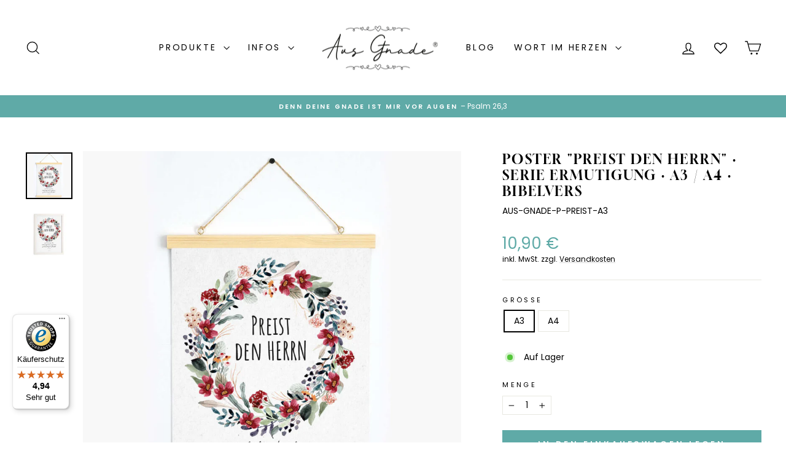

--- FILE ---
content_type: text/html; charset=utf-8
request_url: https://aus-gnade.de/products/poster-preist-den-herrn-serie-ermutigung-a3-a4-bibelvers
body_size: 72279
content:
<!doctype html>
<html class="no-js" lang="de" dir="ltr">
<head>



	<style id="ymq-checkout-button-protect">
		[name="checkout"],[name="chekout"], a[href^="/checkout"], a[href="/account/login"].cart__submit, button[type="submit"].btn-order, a.btn.cart__checkout, a.cart__submit, .wc-proceed-to-checkout button, #cart_form .buttons .btn-primary, .ymq-checkout-button{
        	pointer-events: none;
        }
	</style>
	<script>
		function ymq_ready(fn){
			if(document.addEventListener){
				document.addEventListener('DOMContentLoaded',function(){
					document.removeEventListener('DOMContentLoaded',arguments.callee,false);
					fn();
				},false);
			}else if(document.attachEvent){
				document.attachEvent('onreadystatechange',function(){
					if(document.readyState=='complete'){
						document.detachEvent('onreadystatechange',arguments.callee);
						fn();
					}
				});
			}
		}
		ymq_ready(() => {
			setTimeout(function() {
				var ymq_checkout_button_protect = document.getElementById("ymq-checkout-button-protect");
				ymq_checkout_button_protect.remove();
			}, 100);
		})
    </script> 


 

 

 

 


<script defer src='https://cdn.shopify.com/s/files/1/0411/8639/4277/t/11/assets/spotlight.js'></script>

<link defer href='https://cdn.shopify.com/s/files/1/0411/8639/4277/t/11/assets/ymq-option.css' rel='stylesheet'> 

<link defer href='https://option.ymq.cool/option/bottom.css' rel='stylesheet'> 

<style id="ymq-jsstyle"></style> 

<div id="bndlr-loaded"></div>

<script>
    window.bundlerLoaded = true;
    
	window.ymq_option = window.ymq_option || {}; 

	ymq_option.shop = `aus-gnade-de.myshopify.com`; 

	ymq_option.token = `23152c7bc5bdd5343e3b37eb89648131f0661fe93b5af6d1e16318714bf051e9`; 

	ymq_option.timestamp = `1769504553`; 

	ymq_option.customer_id = ``; 

	ymq_option.page = `product`; 
    
    ymq_option.cart = {"note":null,"attributes":{},"original_total_price":0,"total_price":0,"total_discount":0,"total_weight":0.0,"item_count":0,"items":[],"requires_shipping":false,"currency":"EUR","items_subtotal_price":0,"cart_level_discount_applications":[],"checkout_charge_amount":0};
    
    ymq_option.country = {
        iso_code: `DE`,
        name: `Deutschland`
    };

	ymq_option.ymq_option_branding = {}; 
	  
		ymq_option.ymq_option_branding = {"button":{"--button-background-checked-color":"#000000","--button-background-color":"#FFFFFF","--button-background-disabled-color":"#FFFFFF","--button-border-checked-color":"#000000","--button-border-color":"#000000","--button-border-disabled-color":"#000000","--button-font-checked-color":"#FFFFFF","--button-font-disabled-color":"#cccccc","--button-font-color":"#000000","--button-border-radius":"0","--button-font-size":"14","--button-line-height":"20","--button-margin-l-r":"4","--button-margin-u-d":"4","--button-padding-l-r":"16","--button-padding-u-d":"8"},"radio":{"--radio-border-color":"#BBC1E1","--radio-border-checked-color":"#BBC1E1","--radio-border-disabled-color":"#BBC1E1","--radio-border-hover-color":"#BBC1E1","--radio-background-color":"#FFFFFF","--radio-background-checked-color":"#275EFE","--radio-background-disabled-color":"#E1E6F9","--radio-background-hover-color":"#FFFFFF","--radio-inner-color":"#E1E6F9","--radio-inner-checked-color":"#FFFFFF","--radio-inner-disabled-color":"#FFFFFF"},"input":{"--input-background-checked-color":"#FFFFFF","--input-background-color":"#FFFFFF","--input-border-checked-color":"#000000","--input-border-color":"#000000","--input-font-checked-color":"#000000","--input-font-color":"#000000","--input-border-radius":"0","--input-font-size":"14","--input-padding-l-r":"16","--input-padding-u-d":"9","--input-width":"100","--input-max-width":"400"},"select":{"--select-border-color":"#000000","--select-border-checked-color":"#000000","--select-background-color":"#FFFFFF","--select-background-checked-color":"#FFFFFF","--select-font-color":"#000000","--select-font-checked-color":"#000000","--select-option-background-color":"#FFFFFF","--select-option-background-checked-color":"#F5F9FF","--select-option-background-disabled-color":"#FFFFFF","--select-option-font-color":"#000000","--select-option-font-checked-color":"#000000","--select-option-font-disabled-color":"#CCCCCC","--select-padding-u-d":"9","--select-padding-l-r":"16","--select-option-padding-u-d":"9","--select-option-padding-l-r":"16","--select-width":"100","--select-max-width":"400","--select-font-size":"14","--select-border-radius":"0"},"multiple":{"--multiple-background-color":"#F5F9FF","--multiple-font-color":"#000000","--multiple-padding-u-d":"2","--multiple-padding-l-r":"8","--multiple-font-size":"12","--multiple-border-radius":"0"},"img":{"--img-border-color":"#FFFFFF","--img-border-checked-color":"#000000","--img-border-disabled-color":"#000000","--img-width":"70","--img-height":"70","--img-selected-upper-url":"","--img-disabled-upper-url":"","--img-upper-padding":"0","--img-margin-u-d":"2","--img-margin-l-r":"2","--img-border-radius":"0"},"upload":{"--upload-background-color":"#409EFF","--upload-font-color":"#FFFFFF","--upload-border-color":"#409EFF","--upload-padding-u-d":"12","--upload-padding-l-r":"20","--upload-font-size":"12","--upload-border-radius":"4"},"cart":{"--cart-border-color":"#000000","--buy-border-color":"#000000","--cart-border-hover-color":"#000000","--buy-border-hover-color":"#000000","--cart-background-color":"#000000","--buy-background-color":"#000000","--cart-background-hover-color":"#000000","--buy-background-hover-color":"#000000","--cart-font-color":"#FFFFFF","--buy-font-color":"#FFFFFF","--cart-font-hover-color":"#FFFFFF","--buy-font-hover-color":"#FFFFFF","--cart-padding-u-d":"12","--cart-padding-l-r":"16","--buy-padding-u-d":"12","--buy-padding-l-r":"16","--cart-margin-u-d":"4","--cart-margin-l-r":"0","--buy-margin-u-d":"4","--buy-margin-l-r":"0","--cart-width":"100","--cart-max-width":"800","--buy-width":"100","--buy-max-width":"800","--cart-font-size":"14","--cart-border-radius":"0","--buy-font-size":"14","--buy-border-radius":"0"},"quantity":{"--quantity-border-color":"#A6A3A3","--quantity-font-color":"#000000","--quantity-background-color":"#FFFFFF","--quantity-width":"150","--quantity-height":"40","--quantity-font-size":"14","--quantity-border-radius":"0"},"global":{"--global-title-color":"#000000","--global-help-color":"#000000","--global-error-color":"#DC3545","--global-title-font-size":"14","--global-help-font-size":"12","--global-error-font-size":"12","--global-margin-top":"0","--global-margin-bottom":"20","--global-margin-left":"0","--global-margin-right":"0","--global-title-margin-top":"0","--global-title-margin-bottom":"5","--global-title-margin-left":"0","--global-title-margin-right":"0","--global-help-margin-top":"5","--global-help-margin-bottom":"0","--global-help-margin-left":"0","--global-help-margin-right":"0","--global-error-margin-top":"5","--global-error-margin-bottom":"0","--global-error-margin-left":"0","--global-error-margin-right":"0"},"discount":{"--new-discount-normal-color":"#5FAAA7","--new-discount-error-color":"#E22120","--new-discount-layout":"flex-end"},"lan":{"require":"Das ist ein Pflichtfeld. Bitte ausfüllen / wählen.","email":"Please enter a valid email address.","phone":"Please enter the correct phone.","number":"Please enter an number.","integer":"Please enter an integer.","min_char":"Bitte mindestens %s Zeichen eingeben.","max_char":"Bitte weniger als %s Zeichen eingeben.","min":"Bitte mehr als %s Zeichen eingeben.","max":"Bitte weniger als %s Zeichen eingeben.","max_s":"Please choose less than %s options.","min_s":"Please choose more than %s options.","total_s":"Please choose %s options.","continue-shopping":"Continue shopping","cart-empty":"Your cart is empty","cart-note":"Add order note","note-placeholder":"How can we help you","subtotal":"Subtotal: ","view-cart":"View Cart","checket":"CHECKOUT","add-cart-success":"Add to cart success.","uploaded-file":"Uploaded file","item":"ITEM","items":"ITEMS","remove":"Remove","option-name":"Option Name","option-value":"Option Vlaue","option-price":"Price","add-to-cart":"Add To Cart","modal-close":"Close","sold_out":"Ausverkauft","please_choose":"Bitte wählen","add_price_text":"Es wird zusätzlich %s berechnet","inventory_reminder":"Dieser Artikel %s ist bereits ausverkauft","one-time-tag":"one time","price-split":"+","q-buy":"Buy:","q-save":"Save","qty-rang":"qtyRange","qty-discount":"discount","qty-discount-type":"discountType","qty-discount-type-percentage":"percentage","qty-discount-type-fixed":"fixed","q-coupon-code":"Tiered Wholesale Discount","discount_error2":"Rabatt-Code kann für die Artikel im Warenkorb nicht angewendet werden","max-quantity":"999999","qty-input-text":"Qty: ","discount_code":"Rabatt-Code eingeben","application":"Rabatt anwenden","discount_error1":"Bitte den korrekten Rabatt-Code eingeben","product_title":"Zusatzoptionen:"},"price":{"--price-border-color":"#000000","--price-background-color":"#FFFFFF","--price-font-color":"#000000","--price-price-font-color":"#5FAAA7","--price-padding-u-d":"9","--price-padding-l-r":"16","--price-width":"100","--price-max-width":"400","--price-font-size":"14","--price-border-radius":"0"},"extra":{"is_show":"0","plan":2,"quantity-box":"1","price-value":"3,4,15,6,16,7","variant-original-margin-bottom":"15","strong-dorp-down":0,"radio-unchecked":1,"close-cart-rate":"1","automic-swatch-ajax":"1","img-option-bigger":"3","add-button-reload":"1","version":200,"option_value_split":", ","make-sku":"1","options_list_show":"0","money-formats":"{\"EUR\":{\"money_format\":\"{{amount_with_comma_separator}} €\",\"money_with_currency_format\":\"€{{amount}} EUR\"}}","variant-original":"1","init-variant-type":"3","discount":"1","sku-with-variant-sku":"0","splicer":"-","app-status":"1","id":"6319374389","main-product-with-properties":"0","child-item-action":"","is_small":"1","exclude-free-products":"0","penny-variant":"","extra-charge":"","ajaxcart-product-type":"0","ajaxcart-modal":"0","trigger-ajaxcart-modal-show":"","add-cart-timeout":"50","qty-input-trigger":"0","variant-not-disabled":"0","variant-id-dom":"","add-cart-form-number":"0","product-price-in-product-page":"","product-compare-at-price-in-product-page":"","product-price-in-product-page-qty":"","product-compare-at-price-in-product-page-qty":"","hide-shopify-option":"","show-quantity":"","quantity-change":"","product-hide":"","product-show":"","product-add-to-cart":"","payment-button-hide":"","discount-before":"","cart-quantity-click-change":"","cart-quantity-change":"","check-out-button":"","variant-condition-label-class":"","variant-condition-value-parent-class":"","variant-condition-value-class":"","variant-condition-click-class":"","trigger-select":"","trigger-select-join":"","locale":"0","other-form-data":"0","bunow":"0","cart-ajax":"0","add-cart-url":"","theme-variant-class":"","theme-variant-class-no":"","add-cart-carry-currency":"1","extra-style-code":"","variant-id-from":"0","trigger-option-dom":"","build_buy_now":"","currency-install":"true","currency-load":"","currency-do":"true","currency-beforedo":"","currency-status":"true","currency-format":"","currency-init":"","before_init_product":"","before_init_cart":"","buildYmqDom_b":"","buildYmqDom_a":"","replaceDomPrice_b":"","replaceDomPrice_a":"if (!that.addedCartEvent) {\r\n    if(ymqJq('.cart__checkout:not(.ymq-fake-checkout-btn)').length >= 1){\r\n        ymqJq('.cart__checkout:not(.ymq-fake-checkout-btn)').each(function(){\r\n            if(!ymqJq(this).prev().hasClass('ymq-fake-checkout-btn')){\r\n                ymqJq(this).hide().before(`<div class=\"btn ymq-fake-checkout-btn\">${ymqJq(this).html()}</div>`);\r\n            }\r\n            ymqJq(this).addClass('ymq-fake-checkout-btn');\r\n        })\r\n    }\r\n}","buildFormData_b":"","buildFormData_a":"","ymqDiscountClick_b":"","ymqDiscountClick_a":"","doAddCart_before_validate":"","doAddCart_after_validate":"","doAddCart_before_getAjaxData":"","doAddCart_after_getAjaxData":"","doAddCart_success":"","doAddCart_error":"","doCheckout_before_checkoutqty":"","doCheckout_after_checkoutqty":"","doCheckout_before_getAjaxData":"","doCheckout_after_getAjaxData":"","doCheckout_success":"","doCheckout_error":"","customecss":".ymq-discount-input{width:160px!important;}\n.ymq-discount-action {width:330px!important;}","open-theme-ajax-cart":"1"}}; 
	 
        
    
    
    
        
        
        	ymq_option[`ymq_extra_0`] = {};
        
    
        
        
    
        
        
    
        
        
    
        
        
    
        
        
    
        
        
    
        
        
    
        
        
    
        
        
    
    

	 

		ymq_option.product = {"id":8033080869130,"title":"Poster \"Preist den Herrn\" · Serie Ermutigung · A3 \/ A4 · Bibelvers","handle":"poster-preist-den-herrn-serie-ermutigung-a3-a4-bibelvers","description":"\u003cul\u003e\n\u003cli\u003e\u003cspan style=\"font-family: -apple-system, BlinkMacSystemFont, 'San Francisco', 'Segoe UI', Roboto, 'Helvetica Neue', sans-serif; font-size: 1.4em;\"\u003e\u003cspan data-mce-fragment=\"1\"\u003e\u003cstrong\u003ePreist den HERRN mit der Laute, lobsingt ihm auf der zehnsaitigen Harfe!\u003c\/strong\u003e (Psalm 33,2)\u003c\/span\u003e\u003c\/span\u003e\u003c\/li\u003e\n\u003cli\u003e\u003cspan style=\"font-family: -apple-system, BlinkMacSystemFont, 'San Francisco', 'Segoe UI', Roboto, 'Helvetica Neue', sans-serif; font-size: 1.4em;\"\u003ePoster in Formaten \u003cmeta charset=\"utf-8\"\u003e \u003cstrong data-mce-fragment=\"1\"\u003eA3\u003c\/strong\u003e\u003cspan data-mce-fragment=\"1\"\u003e (29,7x42 cm) \/ \u003c\/span\u003e\u003cstrong data-mce-fragment=\"1\"\u003eA4\u003c\/strong\u003e\u003cspan data-mce-fragment=\"1\"\u003e (21x29,7 cm)\u003c\/span\u003e\u003c\/span\u003e\u003c\/li\u003e\n\u003cli\u003e\u003cspan style=\"font-family: -apple-system, BlinkMacSystemFont, 'San Francisco', 'Segoe UI', Roboto, 'Helvetica Neue', sans-serif; font-size: 1.4em;\"\u003e250g Papier, hochwertiger Qualitätsdruck matt\u003c\/span\u003e\u003c\/li\u003e\n\u003cli\u003e\n\u003cstrong style=\"font-family: -apple-system, BlinkMacSystemFont, 'San Francisco', 'Segoe UI', Roboto, 'Helvetica Neue', sans-serif; font-size: 1.4em;\"\u003eLieferumfang:\u003c\/strong\u003e\u003cspan style=\"font-family: -apple-system, BlinkMacSystemFont, 'San Francisco', 'Segoe UI', Roboto, 'Helvetica Neue', sans-serif; font-size: 1.4em;\"\u003e \u003c\/span\u003e\u003cspan style=\"font-family: -apple-system, BlinkMacSystemFont, 'San Francisco', 'Segoe UI', Roboto, 'Helvetica Neue', sans-serif; font-size: 1.4em;\"\u003eeinzelne A3 Poster werden gerollt (bei Bestellung ab 2 Poster ungerollt) in einem sicheren Karton geliefert. Die abgebildeten Bilderrahmen auf den Produktbildern dienen nur als Dekorationsbeispiel und sind nicht Teil des Angebotes.\u003c\/span\u003e\n\u003c\/li\u003e\n\u003c\/ul\u003e\n\u003cspan style=\"font-family: -apple-system, BlinkMacSystemFont, 'San Francisco', 'Segoe UI', Roboto, 'Helvetica Neue', sans-serif; font-size: 1.4em;\"\u003e\u003cmeta charset=\"utf-8\"\u003e \u003cspan data-mce-fragment=\"1\"\u003e\u003cstrong\u003eDieses Poster ist eine schöne Erinnerung, den HERRN mit Musik zu preisen und IHM Lobpreis zu singen!\u003c\/strong\u003e \u003c\/span\u003eWunderbare Ermutigung durch Gottes Wort!\u003c\/span\u003e\u003cbr\u003e\n\u003cul\u003e\u003c\/ul\u003e\n\u003cp\u003e \u003c\/p\u003e\n\u003cp\u003e\u003cmeta charset=\"utf-8\"\u003e\u003cmeta charset=\"utf-8\"\u003e\u003csmall\u003e\u003cspan\u003eChristliche Poster mit Bibelversen, Bibelvers Poster Deutsch, Poster Bibelverse Deutsch, Christliche Bilder, christliche Sprüche\u003c\/span\u003e\u003c\/small\u003e\u003c\/p\u003e","published_at":"2022-11-30T15:07:47+01:00","created_at":"2022-11-30T15:03:12+01:00","vendor":"aus-gnade.de","type":"Poster","tags":[],"price":790,"price_min":790,"price_max":1090,"available":true,"price_varies":true,"compare_at_price":890,"compare_at_price_min":890,"compare_at_price_max":890,"compare_at_price_varies":false,"variants":[{"id":43885616300298,"title":"A3","option1":"A3","option2":null,"option3":null,"sku":"AUS-GNADE-P-PREIST-A3","requires_shipping":true,"taxable":true,"featured_image":null,"available":true,"name":"Poster \"Preist den Herrn\" · Serie Ermutigung · A3 \/ A4 · Bibelvers - A3","public_title":"A3","options":["A3"],"price":1090,"weight":2000,"compare_at_price":null,"inventory_management":"shopify","barcode":null,"requires_selling_plan":false,"selling_plan_allocations":[]},{"id":43885616333066,"title":"A4","option1":"A4","option2":null,"option3":null,"sku":"AUS-GNADE-P-PREIST-A4","requires_shipping":true,"taxable":true,"featured_image":null,"available":true,"name":"Poster \"Preist den Herrn\" · Serie Ermutigung · A3 \/ A4 · Bibelvers - A4","public_title":"A4","options":["A4"],"price":790,"weight":20,"compare_at_price":890,"inventory_management":"shopify","barcode":null,"requires_selling_plan":false,"selling_plan_allocations":[]}],"images":["\/\/aus-gnade.de\/cdn\/shop\/products\/Poster-Preist-den-HERRN-Motivation-1.jpg?v=1720773153","\/\/aus-gnade.de\/cdn\/shop\/products\/Poster-Preist-den-HERRN-Motivation-2.jpg?v=1720773156"],"featured_image":"\/\/aus-gnade.de\/cdn\/shop\/products\/Poster-Preist-den-HERRN-Motivation-1.jpg?v=1720773153","options":["Größe"],"media":[{"alt":"Poster \"Preist den Herrn\" · Serie Ermutigung · A3 \/ A4 · Bibelvers – Aus Gnade","id":34365423190282,"position":1,"preview_image":{"aspect_ratio":1.0,"height":1200,"width":1200,"src":"\/\/aus-gnade.de\/cdn\/shop\/products\/Poster-Preist-den-HERRN-Motivation-1.jpg?v=1720773153"},"aspect_ratio":1.0,"height":1200,"media_type":"image","src":"\/\/aus-gnade.de\/cdn\/shop\/products\/Poster-Preist-den-HERRN-Motivation-1.jpg?v=1720773153","width":1200},{"alt":"Poster \"Preist den Herrn\" · Serie Ermutigung · A3 \/ A4 · Bibelvers – Aus Gnade","id":34365423223050,"position":2,"preview_image":{"aspect_ratio":1.0,"height":1200,"width":1200,"src":"\/\/aus-gnade.de\/cdn\/shop\/products\/Poster-Preist-den-HERRN-Motivation-2.jpg?v=1720773156"},"aspect_ratio":1.0,"height":1200,"media_type":"image","src":"\/\/aus-gnade.de\/cdn\/shop\/products\/Poster-Preist-den-HERRN-Motivation-2.jpg?v=1720773156","width":1200}],"requires_selling_plan":false,"selling_plan_groups":[],"content":"\u003cul\u003e\n\u003cli\u003e\u003cspan style=\"font-family: -apple-system, BlinkMacSystemFont, 'San Francisco', 'Segoe UI', Roboto, 'Helvetica Neue', sans-serif; font-size: 1.4em;\"\u003e\u003cspan data-mce-fragment=\"1\"\u003e\u003cstrong\u003ePreist den HERRN mit der Laute, lobsingt ihm auf der zehnsaitigen Harfe!\u003c\/strong\u003e (Psalm 33,2)\u003c\/span\u003e\u003c\/span\u003e\u003c\/li\u003e\n\u003cli\u003e\u003cspan style=\"font-family: -apple-system, BlinkMacSystemFont, 'San Francisco', 'Segoe UI', Roboto, 'Helvetica Neue', sans-serif; font-size: 1.4em;\"\u003ePoster in Formaten \u003cmeta charset=\"utf-8\"\u003e \u003cstrong data-mce-fragment=\"1\"\u003eA3\u003c\/strong\u003e\u003cspan data-mce-fragment=\"1\"\u003e (29,7x42 cm) \/ \u003c\/span\u003e\u003cstrong data-mce-fragment=\"1\"\u003eA4\u003c\/strong\u003e\u003cspan data-mce-fragment=\"1\"\u003e (21x29,7 cm)\u003c\/span\u003e\u003c\/span\u003e\u003c\/li\u003e\n\u003cli\u003e\u003cspan style=\"font-family: -apple-system, BlinkMacSystemFont, 'San Francisco', 'Segoe UI', Roboto, 'Helvetica Neue', sans-serif; font-size: 1.4em;\"\u003e250g Papier, hochwertiger Qualitätsdruck matt\u003c\/span\u003e\u003c\/li\u003e\n\u003cli\u003e\n\u003cstrong style=\"font-family: -apple-system, BlinkMacSystemFont, 'San Francisco', 'Segoe UI', Roboto, 'Helvetica Neue', sans-serif; font-size: 1.4em;\"\u003eLieferumfang:\u003c\/strong\u003e\u003cspan style=\"font-family: -apple-system, BlinkMacSystemFont, 'San Francisco', 'Segoe UI', Roboto, 'Helvetica Neue', sans-serif; font-size: 1.4em;\"\u003e \u003c\/span\u003e\u003cspan style=\"font-family: -apple-system, BlinkMacSystemFont, 'San Francisco', 'Segoe UI', Roboto, 'Helvetica Neue', sans-serif; font-size: 1.4em;\"\u003eeinzelne A3 Poster werden gerollt (bei Bestellung ab 2 Poster ungerollt) in einem sicheren Karton geliefert. Die abgebildeten Bilderrahmen auf den Produktbildern dienen nur als Dekorationsbeispiel und sind nicht Teil des Angebotes.\u003c\/span\u003e\n\u003c\/li\u003e\n\u003c\/ul\u003e\n\u003cspan style=\"font-family: -apple-system, BlinkMacSystemFont, 'San Francisco', 'Segoe UI', Roboto, 'Helvetica Neue', sans-serif; font-size: 1.4em;\"\u003e\u003cmeta charset=\"utf-8\"\u003e \u003cspan data-mce-fragment=\"1\"\u003e\u003cstrong\u003eDieses Poster ist eine schöne Erinnerung, den HERRN mit Musik zu preisen und IHM Lobpreis zu singen!\u003c\/strong\u003e \u003c\/span\u003eWunderbare Ermutigung durch Gottes Wort!\u003c\/span\u003e\u003cbr\u003e\n\u003cul\u003e\u003c\/ul\u003e\n\u003cp\u003e \u003c\/p\u003e\n\u003cp\u003e\u003cmeta charset=\"utf-8\"\u003e\u003cmeta charset=\"utf-8\"\u003e\u003csmall\u003e\u003cspan\u003eChristliche Poster mit Bibelversen, Bibelvers Poster Deutsch, Poster Bibelverse Deutsch, Christliche Bilder, christliche Sprüche\u003c\/span\u003e\u003c\/small\u003e\u003c\/p\u003e"}; 

		ymq_option.ymq_has_only_default_variant = true; 
		 
			ymq_option.ymq_has_only_default_variant = false; 
		 

        
            ymq_option.ymq_status = {}; 
             
                ymq_option.ymq_status = {"ymq_status":"1"}; 
             

            ymq_option.ymq_variantjson = {}; 
             

            ymq_option.ymq_option_data = {}; 
             
                ymq_option.ymq_option_data = {"tem1":{"id":1,"type":100,"required":"0","tooltip":"","tooltip_position":"1","help":"","alert_text":"","alert":""}}; 
            

            ymq_option.ymq_option_condition = {}; 
             
        
        
        ymq_option.product_collections = {};
        
            ymq_option.product_collections[479484182794] = {"id":479484182794,"handle":"all","title":"Catalog","updated_at":"2026-01-26T17:09:33+01:00","body_html":null,"published_at":"2022-08-26T21:10:09+02:00","sort_order":"best-selling","template_suffix":null,"disjunctive":false,"rules":[{"column":"type","relation":"not_equals","condition":"SPOD - CYO"},{"column":"type","relation":"not_contains","condition":"zakeke-design"}],"published_scope":"web"};
        
            ymq_option.product_collections[158858838069] = {"id":158858838069,"handle":"christliche-geschenke-mit-bibelversen","updated_at":"2026-01-26T13:03:33+01:00","published_at":"2020-03-05T10:57:47+01:00","sort_order":"best-selling","template_suffix":"","published_scope":"global","title":"Christliche Geschenke mit Bibelversen","body_html":"\u003cmeta charset=\"utf-8\"\u003eChristliche Geschenkideen: Schenke deinen Lieben schöne und ermutigende christliche Geschenke mit Bibelversen! Wir bieten praktische und \u003cmeta charset=\"utf-8\"\u003equalitativ gute christliche Artikel mit der langen Nutzungsdauer,\u003cspan\u003e die Gott verherrlichen und dich oder deine Lieben ermutigen, IHN zu ehren und IHM nachzufolgen.\u003c\/span\u003e"};
        
            ymq_option.product_collections[155931148341] = {"id":155931148341,"handle":"christliche-poster","title":"Christliche Poster","updated_at":"2026-01-26T13:03:33+01:00","body_html":"\u003cp\u003e\u003cmeta charset=\"utf-8\"\u003e\u003cspan\u003eChristliche Poster mit Bibelversen sind die perfekte Möglichkeit, deinen Raum aufleben zu lassen. Entdecke unsere selbst designte Poster mit Bibelversen auf Deutsch in gängigen Größen. Optional bieten wir auch passende Bilderrahmen in Formaten A4 \u0026amp; A3.\u003c\/span\u003e\u003c\/p\u003e\n\u003cp\u003e\u003cspan\u003e\u003ca href=\"https:\/\/aus-gnade.de\/products\/bilderrahmen-holz-schwarz-a4-a3-acrylglas\" class=\"btn\" title=\"Bilderrahmen zu Postern\" target=\"_blank\"\u003ePassende Bilderrahmen \u0026gt;\u0026gt;\u003c\/a\u003e\u003c\/span\u003e\u003c\/p\u003e","published_at":"2019-11-23T05:45:45+01:00","sort_order":"best-selling","template_suffix":"","disjunctive":true,"rules":[{"column":"type","relation":"equals","condition":"Poster"}],"published_scope":"global"};
        
            ymq_option.product_collections[133020778549] = {"id":133020778549,"handle":"poster","title":"Christliche Poster mit Bibelversen","updated_at":"2026-01-26T13:03:33+01:00","body_html":"\u003cp\u003e\u003cmeta charset=\"utf-8\"\u003e\u003cspan\u003eVerleihe deinen Wänden frischen Wind und dekoriere mit trendigen Postern von Aus Gnade! Tolle \u003cstrong\u003ePoster\u003c\/strong\u003e\u003c\/span\u003e\u003cstrong\u003e mit Bibelversen\u003c\/strong\u003e\u003cspan\u003e\u003cspan\u003e sind nicht nur optische Hingucker, sondern erinnern dich an den großen Gott! \u003c\/span\u003e\u003c\/span\u003e\u003cmeta charset=\"utf-8\"\u003e\u003cspan\u003eUnsere Poster werden laufend mit neuen Bibelversen und tollen Designs aktualisiert.\u003c\/span\u003e \u003cmeta charset=\"utf-8\"\u003eOptional bieten wir auch passende Bilderrahmen in Formaten A4 \u0026amp; A3.\u003cbr\u003e\u003c\/p\u003e\n\u003cp\u003e\u003cspan\u003e\u003ca title=\"Bilderrahmen zu Postern\" class=\"btn\" href=\"https:\/\/aus-gnade.de\/products\/bilderrahmen-holz-schwarz-a4-a3-acrylglas\" target=\"_blank\" data-mce-href=\"https:\/\/aus-gnade.de\/products\/bilderrahmen-holz-schwarz-a4-a3-acrylglas\"\u003ePassende Bilderrahmen \u0026gt;\u0026gt;\u003c\/a\u003e\u003c\/span\u003e\u003c\/p\u003e","published_at":"2019-05-21T21:13:54+02:00","sort_order":"created-desc","template_suffix":"","disjunctive":false,"rules":[{"column":"type","relation":"equals","condition":"Poster"}],"published_scope":"global"};
        
            ymq_option.product_collections[563619168522] = {"id":563619168522,"handle":"kleine-aufmerksamkeiten-unter-15-euro","title":"Kleine Aufmerksamkeiten (unter 15€)","updated_at":"2026-01-26T17:10:02+01:00","body_html":"\u003cp\u003e\u003cstrong\u003eLiebevolle Geschenke, die von Herzen kommen – unter 15€\u003c\/strong\u003e\u003c\/p\u003e\u003cp\u003eManchmal sind es die kleinen Gesten, die am meisten bedeuten. Entdecke unsere Auswahl an bezaubernden christlichen Geschenken unter 15€ – perfekt als kleine Aufmerksamkeit, Mitbringsel oder um einfach mal Danke zu sagen.\u003c\/p\u003e\u003cul\u003e\n\u003cli\u003ePostkarten mit Bibelversen und Gold-Veredelung\u003c\/li\u003e\n\u003cli\u003eEinzelne Poster für Kinder und Erwachsene\u003c\/li\u003e\n\u003cli\u003eKleine Geschenke mit großer Bedeutung\u003c\/li\u003e\n\u003cli\u003eHochwertige Qualität trotz kleinem Preis\u003c\/li\u003e\n\u003cli\u003ePerfekt für spontane Geschenke oder als Ergänzung zu größeren Präsenten\u003c\/li\u003e\n\u003c\/ul\u003e","published_at":"2025-12-11T20:06:01+01:00","sort_order":"price-asc","template_suffix":"","disjunctive":false,"rules":[{"column":"variant_price","relation":"less_than","condition":"15"}],"published_scope":"global"};
        
            ymq_option.product_collections[136550547509] = {"id":136550547509,"handle":"wanddekoration-mit-bibelversen","title":"Wanddekoration mit Bibelversen","updated_at":"2026-01-26T13:03:33+01:00","body_html":"Dekoriere dein Zuhause mit Bibelversen! Das bringt Segen nicht nur für deine Familie sondern auch für die Besucher. Die ermutigende Bibelverse in modernen Design von Aus Gnade erfreuen das Herz und erinnern an den großen und wunderbaren Gott. Ob als Poster, Leinwand oder Holzschild: du findest sicherlich ein passendes Motiv für sein christliches Zuhause :)","published_at":"2019-07-17T14:07:05+02:00","sort_order":"best-selling","template_suffix":"","disjunctive":true,"rules":[{"column":"type","relation":"equals","condition":"Leinwandbild"},{"column":"type","relation":"equals","condition":"Poster"},{"column":"type","relation":"equals","condition":"Kalender"},{"column":"type","relation":"equals","condition":"christliche Holzschilder"},{"column":"type","relation":"equals","condition":"Bilderrahmen"}],"published_scope":"global","image":{"created_at":"2021-01-31T01:32:08+01:00","alt":"Wanddekoration mit Bibelversen – Aus Gnade","width":1600,"height":950,"src":"\/\/aus-gnade.de\/cdn\/shop\/collections\/Aus-Gnade-Raumdeko.jpg?v=1711701927"}};
        
            ymq_option.product_collections[563618906378] = {"id":563618906378,"handle":"geschenke-fuer-die-wand","title":"Wanddekoration mit Bibelversen","updated_at":"2026-01-26T13:03:33+01:00","body_html":"\u003cp\u003e\u003cstrong\u003eInspirierende Wanddekoration mit Bibelversen\u003c\/strong\u003e\u003c\/p\u003e\n\u003cp\u003eVerwandle deine Wände in Orte der Ermutigung und des Glaubens. Unsere Kollektion umfasst hochwertige Poster, Leinwandbilder und Kalender mit liebevoll gestalteten Bibelversen – von modernen Designs bis hin zu klassischen Lettering-Stilen.\u003c\/p\u003e\n\u003cul\u003e\n\u003cli\u003ePoster in verschiedenen Formaten und Designs\u003c\/li\u003e\n\u003cli\u003eLeinwandbilder auf Keilrahmen\u003c\/li\u003e\n\u003cli\u003eChristliche Kalender und Familienplaner für 2026\u003c\/li\u003e\n\u003cli\u003eHochwertige Druckqualität für langanhaltende Freude\u003c\/li\u003e\n\u003cli\u003ePerfekt für Wohnzimmer, Schlafzimmer, Büro oder als Geschenk\u003c\/li\u003e\n\u003c\/ul\u003e","published_at":"2025-12-11T19:59:33+01:00","sort_order":"best-selling","template_suffix":"","disjunctive":true,"rules":[{"column":"title","relation":"contains","condition":"Bilderrahmen"},{"column":"title","relation":"contains","condition":"Poster"},{"column":"title","relation":"contains","condition":"Leinwandbild"},{"column":"title","relation":"contains","condition":"Kalender"},{"column":"title","relation":"contains","condition":"Familienplaner"},{"column":"title","relation":"contains","condition":"Holzschild"},{"column":"title","relation":"contains","condition":"Posterleiste"}],"published_scope":"global"};
        

        ymq_option.ymq_template_options = {};
        ymq_option.ymq_option_template = {};
  		ymq_option.ymq_option_template_condition = {}; 
        
        
        
            
            
                ymq_option.ymq_template_options[`tem1`] = {"template":{"ymq1tem6":{"id":"1tem6","type":"13","label":"Bilderrahmen gewünscht?","tooltip":"Hier kannst du den passenden Bilderrahmen auswählen","switch_text":"ja","is_get_to_cart":1,"onetime":0,"required":"0","tooltip_position":"1","hide_title":"0","class":"","help":"","alert_text":"","a_t1":"","a_t2":"","a_width":"700","add_price_type":1,"variant_id":0,"handle":"","product_id":0,"variant_price":0,"variant_title":"","weight":"","sku":"","price":"","one_time":"0","default":"0"},"ymq1tem1":{"id":"1tem1","type":"5","options":{"1tem1_1":{"add_price_type":"1","variant_id":0,"handle":"","product_id":0,"variant_price":0,"variant_title":"","weight":"","sku":"AUS-GNADE-RAHMEN-A3-WEISS","id":"1tem1_1","price":"16.90","value":"A3 weiß","hasstock":1,"one_time":"0","default":"0","canvas_type":"2","canvas1":"","canvas2":"https://cdn.shopify.com/s/files/1/0063/1937/4389/files/Bilderrahmen-Weiss-A3.jpg?v=1651486203","qty_input":0},"1tem1_2":{"add_price_type":1,"variant_id":0,"handle":"","product_id":0,"variant_price":0,"variant_title":"","weight":"","sku":"AUS-GNADE-RAHMEN-A3-SCHWARZ","id":"1tem1_2","price":"16.90","value":"A3 schwarz","hasstock":1,"one_time":"0","default":"0","canvas_type":"2","canvas1":"","canvas2":"https://cdn.shopify.com/s/files/1/0063/1937/4389/files/Bilderrahmen-Schwarz-A3.jpg?v=1651486203","qty_input":0},"1tem1_3":{"add_price_type":1,"variant_id":0,"handle":"","product_id":0,"variant_price":0,"variant_title":"","weight":"","sku":"AUS-GNADE-RAHMEN-A4-WEISS","id":"1tem1_3","price":"12.90","value":"A4 weiß","hasstock":1,"one_time":"0","default":"0","canvas_type":"2","canvas1":"","canvas2":"https://cdn.shopify.com/s/files/1/0063/1937/4389/files/Bilderrahmen-Weiss-A4.jpg?v=1651486203","qty_input":0},"1tem1_4":{"add_price_type":1,"variant_id":0,"handle":"","product_id":0,"variant_price":0,"variant_title":"","weight":"","sku":"AUS-GNADE-RAHMEN-A4-SCHWARZ","id":"1tem1_4","price":"12.90","value":"A4 schwarz","hasstock":1,"one_time":"0","default":"0","canvas_type":"2","canvas1":"","canvas2":"https://cdn.shopify.com/s/files/1/0063/1937/4389/files/Bilderrahmen-Schwarz-A4.jpg?v=1651486203","qty_input":0}},"label":"Bilderrahmen Auswahl","tooltip":"Bitte wähle den gewünschten Bilderrahmen aus","is_get_to_cart":1,"onetime":0,"required":"0","tooltip_position":"1","hide_title":"0","class":"","help":"Premium Bilderrahmen aus Holz mit bruchsicherem Acrylglas","alert_text":"","a_t1":"","a_t2":"","a_width":"700","style":"1","width":"","height":"","b_radius":"","zoom":"1","min_s":"","max_s":"","qty_input":0},"ymq1tem7":{"id":"1tem7","type":"13","label":"Posterleise gewünscht?","tooltip":"Hier kannst du passende Posterleiste wählen","switch_text":"ja","is_get_to_cart":1,"onetime":0,"required":"0","tooltip_position":"1","hide_title":"0","class":"","help":"","alert_text":"","a_t1":"","a_t2":"","a_width":"700","style":"1","width":"","height":"","b_radius":"","zoom":"1","add_price_type":1,"variant_id":0,"handle":"","product_id":0,"variant_price":0,"variant_title":"","weight":"","sku":"","price":"","one_time":"0","default":"0"},"ymq1tem2":{"id":"1tem2","type":"5","options":{"1tem2_5":{"add_price_type":1,"variant_id":0,"handle":"","product_id":0,"variant_price":0,"variant_title":"","weight":"","sku":"AUS-GNADE-PL-A3-NATUR","id":"1tem2_5","price":"13.90","value":"A3 natur","hasstock":1,"one_time":"0","default":"0","canvas_type":"2","canvas1":"","canvas2":"https://cdn.shopify.com/s/files/1/0063/1937/4389/files/Posterleisten-A3-holz.jpg?v=1651518027","qty_input":0},"1tem2_1":{"add_price_type":"1","variant_id":0,"handle":"","product_id":0,"variant_price":0,"variant_title":"","weight":"","sku":"AUS-GNADE-PL-A3-WEISS","id":"1tem2_1","price":"13.90","value":"A3 weiß","hasstock":1,"one_time":"0","default":"0","canvas_type":"2","canvas1":"","canvas2":"https://cdn.shopify.com/s/files/1/0063/1937/4389/files/Posterleisten-A3-weiss.jpg?v=1651518029","qty_input":0},"1tem2_2":{"add_price_type":1,"variant_id":0,"handle":"","product_id":0,"variant_price":0,"variant_title":"","weight":"","sku":"AUS-GNADE-PL-A3-SCHWARZ","id":"1tem2_2","price":"13.90","value":"A3 schwarz","hasstock":1,"one_time":"0","default":"0","canvas_type":"2","canvas1":"","canvas2":"https://cdn.shopify.com/s/files/1/0063/1937/4389/files/Posterleisten-A3-schwarz.jpg?v=1651518027","qty_input":0},"1tem2_6":{"add_price_type":1,"variant_id":0,"handle":"","product_id":0,"variant_price":0,"variant_title":"","weight":"","sku":"AUS-GNADE-PL-A4-HOLZ","id":"1tem2_6","price":"11.90","value":"A4 natur","hasstock":0,"one_time":"0","default":"0","canvas_type":"2","canvas1":"","canvas2":"https://cdn.shopify.com/s/files/1/0063/1937/4389/files/Posterleisten-A4-holz.jpg?v=1651518027","qty_input":0},"1tem2_3":{"add_price_type":1,"variant_id":0,"handle":"","product_id":0,"variant_price":0,"variant_title":"","weight":"","sku":"AUS-GNADE-PL-A4-WEISS","id":"1tem2_3","price":"11.90","value":"A4 weiß","hasstock":1,"one_time":"0","default":"0","canvas_type":"2","canvas1":"","canvas2":"https://cdn.shopify.com/s/files/1/0063/1937/4389/files/Posterleisten-A4-weiss.jpg?v=1651518027","qty_input":0},"1tem2_4":{"add_price_type":1,"variant_id":0,"handle":"","product_id":0,"variant_price":0,"variant_title":"","weight":"","sku":"AUS-GNADE-PL-A4-SCHWARZ","id":"1tem2_4","price":"11.90","value":"A4 schwarz","hasstock":1,"one_time":"0","default":"0","canvas_type":"2","canvas1":"","canvas2":"https://cdn.shopify.com/s/files/1/0063/1937/4389/files/Posterleisten-A4-schwarz.jpg?v=1651518027","qty_input":0}},"label":"Posterleiste Auswahl","tooltip":"Bitte wähle die gewünschte Posterleiste aus aus","is_get_to_cart":1,"onetime":0,"required":"0","tooltip_position":"1","hide_title":"0","class":"","help":"Posterleisten aus Holz mit Magneten und Aufhängeseilen","alert_text":"","a_t1":"","a_t2":"","a_width":"700","style":"1","width":"","height":"","b_radius":"","zoom":"1","min_s":"","max_s":"","qty_input":0},"ymq1tem3":{"id":"1tem3","type":"13","label":"Ist das ein Geschenk?","tooltip":"Hier kannst du zusätzliche Geschenkartikel hinzufügen","switch_text":"ja","is_get_to_cart":1,"onetime":0,"required":"0","tooltip_position":"1","hide_title":"0","class":"","help":"","alert_text":"","a_t1":"","a_t2":"","a_width":"700","style":"1","width":"","height":"","b_radius":"","zoom":"1","add_price_type":1,"variant_id":0,"handle":"","product_id":0,"variant_price":0,"variant_title":"","weight":"","sku":"","price":"","one_time":"0","default":0},"ymq1tem4":{"id":"1tem4","type":"5","options":{"1tem4_1":{"add_price_type":1,"variant_id":0,"handle":"","product_id":0,"variant_price":0,"variant_title":"","weight":"","sku":"","id":"1tem4_1","price":"1.70","value":"Gottes Segen zum Geburtstag","hasstock":1,"one_time":"0","default":"0","canvas_type":"2","canvas1":"b30cb3","canvas2":"https://cdn.shopify.com/s/files/1/0063/1937/4389/files/Postkarte-Gottes-Segen-zum-Geburtstag-Gold-1.jpg?v=1651519413","qty_input":0},"1tem4_2":{"add_price_type":1,"variant_id":0,"handle":"","product_id":0,"variant_price":0,"variant_title":"","weight":"","sku":"","id":"1tem4_2","price":"1.7","value":"Gottes Segen","hasstock":1,"one_time":"0","default":"0","canvas_type":"2","canvas1":"","canvas2":"https://cdn.shopify.com/s/files/1/0063/1937/4389/files/Postkarte-Gottes-segen-Gold-1.jpg?v=1651519413","qty_input":0},"1tem4_3":{"add_price_type":1,"variant_id":0,"handle":"","product_id":0,"variant_price":0,"variant_title":"","weight":"","sku":"","id":"1tem4_3","price":"1.7","value":"Gott ist Liebe","hasstock":1,"one_time":"0","default":"0","canvas_type":"2","canvas1":"","canvas2":"https://cdn.shopify.com/s/files/1/0063/1937/4389/files/Postkarte-Gott-ist-Liebe-Gold-1.jpg?v=1651519413","qty_input":0},"1tem4_4":{"add_price_type":1,"variant_id":0,"handle":"","product_id":0,"variant_price":0,"variant_title":"","weight":"","sku":"","id":"1tem4_4","price":"1.7","value":"Vertraue auf den HERRN","hasstock":1,"one_time":"0","default":"0","canvas_type":"2","canvas1":"","canvas2":"https://cdn.shopify.com/s/files/1/0063/1937/4389/files/Postkarte-Vertraue-auf-den-Herrn-1.jpg?v=1651519413","qty_input":0},"1tem4_5":{"add_price_type":1,"variant_id":0,"handle":"","product_id":0,"variant_price":0,"variant_title":"","weight":"","sku":"","id":"1tem4_5","price":"1.7","value":"Behüte dein Herz","hasstock":1,"one_time":"0","default":"0","canvas_type":"2","canvas1":"","canvas2":"https://cdn.shopify.com/s/files/1/0063/1937/4389/files/Postkarte-Behuete-dein-Herz-Gold-1.jpg?v=1651519413","qty_input":0},"1tem4_6":{"add_price_type":1,"variant_id":0,"handle":"","product_id":0,"variant_price":0,"variant_title":"","weight":"","sku":"","id":"1tem4_6","price":"1.7","value":"Danke!","hasstock":1,"one_time":"0","default":"0","canvas_type":"2","canvas1":"","canvas2":"https://cdn.shopify.com/s/files/1/0063/1937/4389/files/Postkarte-Danke-leinen-1.jpg?v=1651519413","qty_input":0},"1tem4_7":{"add_price_type":1,"variant_id":0,"handle":"","product_id":0,"variant_price":0,"variant_title":"","weight":"","sku":"","id":"1tem4_7","price":"1.7","value":"Freude im Herzen","hasstock":1,"one_time":"0","default":"0","canvas_type":"2","canvas1":"","canvas2":"https://cdn.shopify.com/s/files/1/0063/1937/4389/files/Postkarte-Freude-im-Herzen-1.jpg?v=1657965756","qty_input":0}},"label":"Postkarte","tooltip":"Wähle die gewünschte Postkarte","is_get_to_cart":1,"onetime":0,"required":"0","tooltip_position":"1","hide_title":"0","class":"","help":"Die Postkarte wird in einem Kraftpapier-Umschlag geliefert. Auf Wunsch, mit deiner persönlichen Nachricht :)","alert_text":"","a_t1":"","a_t2":"","a_width":"700","style":"1","width":"","height":"","b_radius":"","zoom":"1","min_s":"","max_s":""},"ymq1tem8":{"id":"1tem8","type":"2","label":"Persönliche Nachricht","tooltip":"Deine Nachricht drucken wir aus und legen der Postkarte bei","help":"Deine Nachricht drucken wir aus und legen der Postkarte bei","onetime":0,"placeholder":"Du kannst hier deine persönliche Nachricht hinterlassen ...","is_get_to_cart":1,"required":"0","tooltip_position":"1","hide_title":"0","class":"","alert_text":"","a_t1":"","a_t2":"","a_width":"700","style":"1","width":"","height":"","b_radius":"","zoom":"1","add_price_type":1,"variant_id":0,"handle":"","product_id":0,"variant_price":0,"variant_title":"","weight":"","sku":"","price":"","one_time":"0","min_char":"","max_char":"","default_text":""},"ymq1tem9":{"id":"1tem9","type":"5","options":{"1tem9_1":{"add_price_type":1,"variant_id":0,"handle":"","product_id":0,"variant_price":0,"variant_title":"","weight":"","sku":"AUS-GNADE-KS-BAMBUS-GNADE","id":"1tem9_1","price":"3.7","value":"Bambus Kugelschreiber &amp; Stylus &quot;Aus Gnade&quot;","hasstock":1,"one_time":"0","default":"0","canvas_type":"2","canvas1":"","canvas2":"https://cdn.shopify.com/s/files/1/0063/1937/4389/files/Kugelschreiber-Bambus-Aus-Gnade-1.jpg?v=1651654010","qty_input":0},"1tem9_2":{"add_price_type":1,"variant_id":0,"handle":"","product_id":0,"variant_price":0,"variant_title":"","weight":"","sku":"AUS-GNADE-KS-BAMBUS-GELIEBT","id":"1tem9_2","price":"3.7","value":"Bambus Kugelschreiber &amp; Stylus &quot;geliebt + gesegnet&quot;","hasstock":1,"one_time":"0","default":"0","canvas_type":"2","canvas1":"","canvas2":"https://cdn.shopify.com/s/files/1/0063/1937/4389/files/Kugelschreiber-Bambus-geliebt-gesegnet.jpg?v=1651654039","qty_input":0},"1tem9_3":{"add_price_type":1,"variant_id":0,"handle":"","product_id":0,"variant_price":0,"variant_title":"","weight":"","sku":"AUS-GNADE-KS-AUS-GNADE-SCHWARZ","id":"1tem9_3","price":"3","value":"Kugelschreiber &quot;Aus Gnade&quot; · Metall Schwarz","hasstock":1,"one_time":"0","default":"0","canvas_type":"2","canvas1":"","canvas2":"https://cdn.shopify.com/s/files/1/0063/1937/4389/files/Kugelschreiber-Aus-Gnade-Schwarz-1.jpg?v=1651654010","qty_input":0},"1tem9_4":{"add_price_type":1,"variant_id":0,"handle":"","product_id":0,"variant_price":0,"variant_title":"","weight":"","sku":"AUS-GNADE-KS-TREU-BLAU","id":"1tem9_4","price":"3","value":"Kugelschreiber &quot;Gott ist Treu&quot; · Metall Blau","hasstock":1,"one_time":"0","default":"0","canvas_type":"2","canvas1":"","canvas2":"https://cdn.shopify.com/s/files/1/0063/1937/4389/files/Kugelschreiber-TREU-Blau-1.jpg?v=1651654010","qty_input":0},"1tem9_5":{"add_price_type":1,"variant_id":0,"handle":"","product_id":0,"variant_price":0,"variant_title":"","weight":"","sku":"AUS-GNADE-KS-GELIEBT-ROT","id":"1tem9_5","price":"3","value":"Kugelschreiber &quot;geliebt &amp; gesegnet&quot; · Metall Rot","hasstock":1,"one_time":"0","default":"0","canvas_type":"2","canvas1":"","canvas2":"https://cdn.shopify.com/s/files/1/0063/1937/4389/files/Kugelschreiber-Geliebt-Rot-1.jpg?v=1651654010","qty_input":0}},"label":"Kugelschreiber","tooltip":"Bitte wähle den gewünschten Kugelschreiber","help":"Kugelschreiber aus Bambus oder Metall mit Gravur","is_get_to_cart":1,"onetime":0,"required":"0","tooltip_position":"1","hide_title":"0","class":"","alert_text":"","a_t1":"","a_t2":"","a_width":"700","style":"1","width":"","height":"","b_radius":"","zoom":"1","min_s":"","max_s":""}},"condition":{"1tem4":{"type":"1","andor":"||","show":"1","children":"","options":{"1":{"type":"17","id":"1tem3","option_type":13,"value":""}}},"1tem1":{"type":"1","andor":"||","show":"1","children":"","options":{"1":{"type":"17","id":"1tem6","option_type":13,"value":""}}},"1tem2":{"type":"1","andor":"||","show":"1","children":"","options":{"1":{"type":"17","id":"1tem7","option_type":13,"value":""}}},"1tem8":{"type":"1","andor":"||","show":"1","children":"","options":{"1":{"type":"17","id":"1tem3","option_type":13,"value":""}}},"1tem9":{"type":"1","andor":"||","show":"1","children":"","options":{"1":{"type":"17","id":"1tem3","option_type":13,"value":""}}}}};
                ymq_option.ymq_option_template[`tem1`] = ymq_option.ymq_template_options[`tem1`]['template'];
                ymq_option.ymq_option_template_condition[`tem1`] = ymq_option.ymq_template_options[`tem1`]['condition'];
            
        

        
            ymq_option.ymq_option_template_sort = `1,510,513,514,515,516,518,519,520,521,524,525,526,528,529,522,523,3,4,5,6,7,8,9`;
        

        
            ymq_option.ymq_option_template_sort_before = false;
        
        
        ymq_option.ymq_option_template_c_t = {};
  		ymq_option.ymq_option_template_condition_c_t = {};
        ymq_option.ymq_option_template_assign_c_t = {};

        
            
            
                
                
                    ymq_option.ymq_template_options[`tem516`] = {"template":{"ymq516tem1":{"id":"516tem1","type":"1","label":"Dein Text","required":1,"max_char":"150","min_char":"2","placeholder":"Bitte hier den Text eingeben ...","open_new_window":1,"is_get_to_cart":1,"unbundle_variant":0,"bundle_variant_type":"1","onetime":0,"column_width":"","tooltip":"","tooltip_position":"3","hide_title":"0","class":"","help":"Dieser Text wird auf dem Poster im unteren Bereich gedruckt (wie abgebildet)","alert_text":"","a_t1":"","a_t2":"","a_width":"700","add_price_type":1,"variant_id":0,"handle":"","product_id":0,"variant_price":0,"variant_title":"","weight":"","sku":"","price":"","cost_price":"","option_discount_type":"1","option_discount":"","option_percentage_discount":"","percentage_price":"","price_type":"1","one_time":"0","default_text":"","min":"","max":"","field_type":"1","is_a":1}},"condition":{},"assign":{"type":0,"manual":{"tag":"","collection":"","product":""},"automate":{"type":"1","data":{"1":{"tem_condition":1,"tem_condition_type":1,"tem_condition_value":""}}}}};
                    ymq_option.ymq_option_template_c_t[`tem516`] = ymq_option.ymq_template_options[`tem516`]['template'];
                    ymq_option.ymq_option_template_condition_c_t[`tem516`] = ymq_option.ymq_template_options[`tem516`]['condition'];
                    ymq_option.ymq_option_template_assign_c_t[`tem516`] = ymq_option.ymq_template_options[`tem516`]['assign'];
                
            
                
                
                    ymq_option.ymq_template_options[`tem529`] = {"template":{"ymq529tem8":{"id":"529tem8","type":"5","options":{"529tem8_1":{"link":"","allow_link":0,"add_price_type":1,"variant_id":0,"handle":"","product_id":0,"variant_price":0,"variant_title":"","weight":"","sku":"","id":"529tem8_1","price":"","cost_price":"","option_discount_type":"1","option_discount":"","option_percentage_discount":"","percentage_price":"","price_type":"1","value":"Ewige Liebe","hasstock":1,"one_time":"0","default":"0","canvas_type":"2","canvas1":"","canvas2":"https://cdn.shopify.com/s/files/1/0063/1937/4389/files/Option-Gravur-4.jpg?v=1759418186","qty_input":0},"529tem8_5":{"link":"","allow_link":0,"add_price_type":1,"variant_id":0,"handle":"","product_id":0,"variant_price":0,"variant_title":"","weight":"","sku":"","id":"529tem8_5","price":"","cost_price":"","option_discount_type":"1","option_discount":"","option_percentage_discount":"","percentage_price":"","price_type":"1","value":"Dankt dem HERRN","hasstock":1,"one_time":"0","default":"0","canvas_type":"2","canvas1":"","canvas2":"https://cdn.shopify.com/s/files/1/0063/1937/4389/files/Option-Gravur-5.jpg?v=1759418185","qty_input":0},"529tem8_6":{"link":"","allow_link":0,"add_price_type":1,"variant_id":0,"handle":"","product_id":0,"variant_price":0,"variant_title":"","weight":"","sku":"","id":"529tem8_6","price":"","cost_price":"","option_discount_type":"1","option_discount":"","option_percentage_discount":"","percentage_price":"","price_type":"1","value":"Gott sorgt für dich","hasstock":1,"one_time":"0","default":"0","canvas_type":"2","canvas1":"","canvas2":"https://cdn.shopify.com/s/files/1/0063/1937/4389/files/Option-Gravur-2.jpg?v=1759418186","qty_input":0},"529tem8_7":{"link":"","allow_link":0,"add_price_type":1,"variant_id":0,"handle":"","product_id":0,"variant_price":0,"variant_title":"","weight":"","sku":"","id":"529tem8_7","price":"","cost_price":"","option_discount_type":"1","option_discount":"","option_percentage_discount":"","percentage_price":"","price_type":"1","value":"Ich vertraue","hasstock":1,"one_time":"0","default":"0","canvas_type":"2","canvas1":"","canvas2":"https://cdn.shopify.com/s/files/1/0063/1937/4389/files/Option-Gravur-3.jpg?v=1759418187","qty_input":0},"529tem8_8":{"link":"","allow_link":0,"add_price_type":1,"variant_id":0,"handle":"","product_id":0,"variant_price":0,"variant_title":"","weight":"","sku":"","id":"529tem8_8","price":"","cost_price":"","option_discount_type":"1","option_discount":"","option_percentage_discount":"","percentage_price":"","price_type":"1","value":"Gott liebt dich","hasstock":1,"one_time":"0","default":"0","canvas_type":"2","canvas1":"","canvas2":"https://cdn.shopify.com/s/files/1/0063/1937/4389/files/Option-Gravur-1.jpg?v=1759418187","qty_input":0},"529tem8_9":{"link":"","allow_link":0,"add_price_type":1,"variant_id":0,"handle":"","product_id":0,"variant_price":0,"variant_title":"","weight":"","sku":"","id":"529tem8_9","price":"","cost_price":"","option_discount_type":"1","option_discount":"","option_percentage_discount":"","percentage_price":"","price_type":"1","value":"Gott nah zu sein","hasstock":1,"one_time":"0","default":"0","canvas_type":"2","canvas1":"","canvas2":"https://cdn.shopify.com/s/files/1/0063/1937/4389/files/Option-Gravur-6.jpg?v=1759418187","qty_input":0},"529tem8_10":{"link":"","allow_link":0,"add_price_type":1,"variant_id":0,"handle":"","product_id":0,"variant_price":0,"variant_title":"","weight":"","sku":"","id":"529tem8_10","price":"","cost_price":"","option_discount_type":"1","option_discount":"","option_percentage_discount":"","percentage_price":"","price_type":"1","value":"Gesegnet ist Mann","hasstock":1,"one_time":"0","default":"0","canvas_type":"2","canvas1":"","canvas2":"https://cdn.shopify.com/s/files/1/0063/1937/4389/files/Option-Gravur-8.jpg?v=1759418186","qty_input":0},"529tem8_11":{"link":"","allow_link":0,"add_price_type":1,"variant_id":0,"handle":"","product_id":0,"variant_price":0,"variant_title":"","weight":"","sku":"","id":"529tem8_11","price":"","cost_price":"","option_discount_type":"1","option_discount":"","option_percentage_discount":"","percentage_price":"","price_type":"1","value":"Wacht &amp; Betet","hasstock":1,"one_time":"0","default":"0","canvas_type":"2","canvas1":"","canvas2":"https://cdn.shopify.com/s/files/1/0063/1937/4389/files/Option-Gravur-7.jpg?v=1759418187","qty_input":0}},"label":"Gewünschte Gravur","tooltip":"Bitte wähle die gewünschte Gravur aus.","help":"Bitte wähle die gewünschte Gravur aus.","is_get_to_cart":1,"onetime":0,"required":1,"tooltip_position":"3","hide_title":"0","class":"","alert_text":"","a_t1":"","a_t2":"","a_width":"700","style":"1","width":"","height":"","b_radius":"","zoom":"1","min_s":"","max_s":"","column_width":"","open_new_window":1,"unbundle_variant":0,"bundle_variant_type":"1","sb":1}},"condition":{},"assign":{"type":0,"manual":{"tag":"","collection":"","product":""},"automate":{"type":"1","data":{"1":{"tem_condition":1,"tem_condition_type":1,"tem_condition_value":""}}}}};
                    ymq_option.ymq_option_template_c_t[`tem529`] = ymq_option.ymq_template_options[`tem529`]['template'];
                    ymq_option.ymq_option_template_condition_c_t[`tem529`] = ymq_option.ymq_template_options[`tem529`]['condition'];
                    ymq_option.ymq_option_template_assign_c_t[`tem529`] = ymq_option.ymq_template_options[`tem529`]['assign'];
                
            
                
                
                    ymq_option.ymq_template_options[`tem528`] = {"template":{"ymq528tem8":{"id":"528tem8","type":"5","options":{"528tem8_1":{"link":"","allow_link":0,"add_price_type":1,"variant_id":0,"handle":"","product_id":0,"variant_price":0,"variant_title":"","weight":"","sku":"","id":"528tem8_1","price":"","cost_price":"","option_discount_type":"1","option_discount":"","option_percentage_discount":"","percentage_price":"","price_type":"1","value":"Von Gott geliebt","hasstock":1,"one_time":"0","default":"0","canvas_type":"2","canvas1":"","canvas2":"https://cdn.shopify.com/s/files/1/0063/1937/4389/files/Thumb-geliebt.jpg?v=1755160727","qty_input":0},"528tem8_2":{"link":"","allow_link":0,"add_price_type":1,"variant_id":0,"handle":"","product_id":0,"variant_price":0,"variant_title":"","weight":"","sku":"","id":"528tem8_2","price":"","cost_price":"","option_discount_type":"1","option_discount":"","option_percentage_discount":"","percentage_price":"","price_type":"1","value":"Gott sorgt für dich","hasstock":1,"one_time":"0","default":"0","canvas_type":"2","canvas1":"","canvas2":"https://cdn.shopify.com/s/files/1/0063/1937/4389/files/Thumb-sorgt.jpg?v=1755160727","qty_input":0},"528tem8_3":{"link":"","allow_link":0,"add_price_type":1,"variant_id":0,"handle":"","product_id":0,"variant_price":0,"variant_title":"","weight":"","sku":"","id":"528tem8_3","price":"","cost_price":"","option_discount_type":"1","option_discount":"","option_percentage_discount":"","percentage_price":"","price_type":"1","value":"Gottes Segen","hasstock":1,"one_time":"0","default":"0","canvas_type":"2","canvas1":"","canvas2":"https://cdn.shopify.com/s/files/1/0063/1937/4389/files/Thumb-segen.jpg?v=1755160727","qty_input":0},"528tem8_4":{"link":"","allow_link":0,"add_price_type":1,"variant_id":0,"handle":"","product_id":0,"variant_price":0,"variant_title":"","weight":"","sku":"","id":"528tem8_4","price":"","cost_price":"","option_discount_type":"1","option_discount":"","option_percentage_discount":"","percentage_price":"","price_type":"1","value":"Halleluja","hasstock":1,"one_time":"0","default":"0","canvas_type":"2","canvas1":"","canvas2":"https://cdn.shopify.com/s/files/1/0063/1937/4389/files/Thumb-halleluja.jpg?v=1755160727","qty_input":0}},"label":"Gewünschte Gravur","tooltip":"Bitte wähle die gewünschte Gravur aus.","help":"Bitte wähle die gewünschte Gravur aus.","is_get_to_cart":1,"onetime":0,"required":1,"tooltip_position":"3","hide_title":"0","class":"","alert_text":"","a_t1":"","a_t2":"","a_width":"700","style":"1","width":"","height":"","b_radius":"","zoom":"1","min_s":"","max_s":"","column_width":"","open_new_window":1,"unbundle_variant":0,"bundle_variant_type":"1","sb":1}},"condition":{},"assign":{"type":0,"manual":{"tag":"","collection":"","product":""},"automate":{"type":"1","data":{"1":{"tem_condition":1,"tem_condition_type":1,"tem_condition_value":""}}}}};
                    ymq_option.ymq_option_template_c_t[`tem528`] = ymq_option.ymq_template_options[`tem528`]['template'];
                    ymq_option.ymq_option_template_condition_c_t[`tem528`] = ymq_option.ymq_template_options[`tem528`]['condition'];
                    ymq_option.ymq_option_template_assign_c_t[`tem528`] = ymq_option.ymq_template_options[`tem528`]['assign'];
                
            
                
                
                    ymq_option.ymq_template_options[`tem526`] = {"template":{"ymq526tem10":{"id":"526tem10","type":"2","label":"Dein Bibelvers / Text","required":1,"placeholder":"Bitte hier den gewünschten Text eingeben.","help":"Diesen Text werden wir in das gewählte Design optisch ansprechend und gut lesbar setzen.","tooltip":"Diesen Text werden wir in das gewählte Design optisch ansprechend und gut lesbar setzen.","tooltip_position":"1","open_new_window":1,"is_get_to_cart":1,"unbundle_variant":0,"bundle_variant_type":"1","onetime":0,"column_width":"","hide_title":"0","class":"","alert_text":"","a_t1":"","a_t2":"","a_width":"700","add_price_type":1,"variant_id":0,"handle":"","product_id":0,"variant_price":0,"variant_title":"","weight":"","sku":"","price":"","cost_price":"","option_discount_type":"1","option_discount":"","option_percentage_discount":"","percentage_price":"","price_type":"1","one_time":"0","min_char":"","max_char":"","default_text":"","sb":1},"ymq526tem11":{"id":"526tem11","type":"1","label":"Bibelstelle (optional)","placeholder":"Bitte die optionale Bibelstelle eingeben","open_new_window":1,"is_get_to_cart":1,"unbundle_variant":0,"bundle_variant_type":"1","onetime":0,"required":"0","column_width":"","tooltip":"","tooltip_position":"1","hide_title":"0","class":"","help":"","alert_text":"","a_t1":"","a_t2":"","a_width":"700","add_price_type":1,"variant_id":0,"handle":"","product_id":0,"variant_price":0,"variant_title":"","weight":"","sku":"","price":"","cost_price":"","option_discount_type":"1","option_discount":"","option_percentage_discount":"","percentage_price":"","price_type":"1","one_time":"0","min_char":"","max_char":"","default_text":"","min":"","max":"","field_type":"1"},"ymq526tem6":{"id":"526tem6","type":"13","label":"Bilderrahmen gewünscht?","tooltip":"Hier kannst du den passenden Bilderrahmen gegen Aufpreis auswählen","switch_text":"ja","is_get_to_cart":1,"onetime":0,"required":"0","tooltip_position":"1","hide_title":"0","class":"","help":"Bilderrahmen werden nur für A4 &amp; A3 Poster-Formate angeboten.","alert_text":"","a_t1":"","a_t2":"","a_width":"700","add_price_type":1,"variant_id":0,"handle":"","product_id":0,"variant_price":0,"variant_title":"","weight":"","sku":"","price":"","one_time":"0","default":"0","column_width":"","style":"1","width":"","height":"","b_radius":"","zoom":"1","open_new_window":1,"unbundle_variant":0,"bundle_variant_type":"1","cost_price":"","option_discount_type":"1","option_discount":"","option_percentage_discount":"","percentage_price":"","price_type":"1"},"ymq526tem1":{"id":"526tem1","type":"5","options":{"526tem1_1":{"link":"","allow_link":0,"add_price_type":"2","variant_id":"37554023760054","handle":"bilderrahmen-holz-a4-a3-acrylglas","product_id":"6082127167670","variant_price":"16.90","variant_title":"Bilderrahmen Holz · Schwarz / Weiß · A4 / A3 · Acrylglas - A3 / weiß","weight":"","sku":"AUS-GNADE-RAHMEN-A3-WEISS","id":"526tem1_1","price":"16.90","cost_price":"","option_discount_type":"1","option_discount":"","option_percentage_discount":"","percentage_price":"","price_type":"1","value":"A3 weiß","hasstock":1,"one_time":"0","default":"0","canvas_type":"2","canvas1":"","canvas2":"https://cdn.shopify.com/s/files/1/0063/1937/4389/files/Bilderrahmen-Weiss-A3.jpg?v=1651486203","qty_input":0},"526tem1_2":{"link":"","allow_link":0,"add_price_type":"2","variant_id":"37554023792822","handle":"bilderrahmen-holz-a4-a3-acrylglas","product_id":"6082127167670","variant_price":"16.90","variant_title":"Bilderrahmen Holz · Schwarz / Weiß · A4 / A3 · Acrylglas - A3 / schwarz","weight":"","sku":"AUS-GNADE-RAHMEN-A3-SCHWARZ","id":"526tem1_2","price":"16.90","cost_price":"","option_discount_type":"1","option_discount":"","option_percentage_discount":"","percentage_price":"","price_type":"1","value":"A3 schwarz","hasstock":1,"one_time":"0","default":"0","canvas_type":"2","canvas1":"","canvas2":"https://cdn.shopify.com/s/files/1/0063/1937/4389/files/Bilderrahmen-Schwarz-A3.jpg?v=1651486203","qty_input":0},"526tem1_5":{"link":"","allow_link":0,"add_price_type":"2","variant_id":"52132724736266","handle":"bilderrahmen-holz-a4-a3-acrylglas","product_id":"6082127167670","variant_price":"16.90","variant_title":"Bilderrahmen Holz · Schwarz / Weiß · A4 / A3 · Acrylglas - A3 / Eiche (Echtholz)","weight":"","sku":"AUS-GNADE-RAHMEN-A3-EICHE","id":"526tem1_5","price":"","cost_price":"","option_discount_type":"1","option_discount":"","option_percentage_discount":"","percentage_price":"","price_type":"1","value":"A3 Eiche (Echtholz)","hasstock":1,"one_time":"0","default":"0","canvas_type":"2","canvas1":"","canvas2":"https://cdn.shopify.com/s/files/1/0063/1937/4389/files/Bilderrahmen-Holz-eiche-a3.jpg?v=1763395320","qty_input":0},"526tem1_3":{"link":"","allow_link":0,"add_price_type":"2","variant_id":"37554023825590","handle":"bilderrahmen-holz-a4-a3-acrylglas","product_id":"6082127167670","variant_price":"12.90","variant_title":"Bilderrahmen Holz · Schwarz / Weiß · A4 / A3 · Acrylglas - A4 / weiß","weight":"","sku":"AUS-GNADE-RAHMEN-A4-WEISS","id":"526tem1_3","price":"12.90","cost_price":"","option_discount_type":"1","option_discount":"","option_percentage_discount":"","percentage_price":"","price_type":"1","value":"A4 weiß","hasstock":1,"one_time":"0","default":"0","canvas_type":"2","canvas1":"","canvas2":"https://cdn.shopify.com/s/files/1/0063/1937/4389/files/Bilderrahmen-Weiss-A4.jpg?v=1651486203","qty_input":0},"526tem1_4":{"link":"","allow_link":0,"add_price_type":"2","variant_id":"37554023858358","handle":"bilderrahmen-holz-a4-a3-acrylglas","product_id":"6082127167670","variant_price":"12.90","variant_title":"Bilderrahmen Holz · Schwarz / Weiß · A4 / A3 · Acrylglas - A4 / schwarz","weight":"","sku":"AUS-GNADE-RAHMEN-A4-SCHWARZ","id":"526tem1_4","price":"12.90","cost_price":"","option_discount_type":"1","option_discount":"","option_percentage_discount":"","percentage_price":"","price_type":"1","value":"A4 schwarz","hasstock":1,"one_time":"0","default":"0","canvas_type":"2","canvas1":"","canvas2":"https://cdn.shopify.com/s/files/1/0063/1937/4389/files/Bilderrahmen-Schwarz-A4.jpg?v=1651486203","qty_input":0},"526tem1_6":{"link":"","allow_link":0,"add_price_type":"2","variant_id":"52132724703498","handle":"bilderrahmen-holz-a4-a3-acrylglas","product_id":"6082127167670","variant_price":"13.90","variant_title":"Bilderrahmen Holz · Schwarz / Weiß · A4 / A3 · Acrylglas - A4 / Eiche (Echtholz)","weight":"","sku":"AUS-GNADE-RAHMEN-A4-EICHE","id":"526tem1_6","price":"","cost_price":"","option_discount_type":"1","option_discount":"","option_percentage_discount":"","percentage_price":"","price_type":"1","value":"A4 Eiche (Echtholz)","hasstock":1,"one_time":"0","default":"0","canvas_type":"2","canvas1":"","canvas2":"https://cdn.shopify.com/s/files/1/0063/1937/4389/files/Bilderrahmen-Holz-eiche-a4.jpg?v=1763395320","qty_input":0}},"label":"Bilderrahmen Auswahl","tooltip":"Bitte wähle den gewünschten Bilderrahmen aus","is_get_to_cart":1,"onetime":0,"required":1,"tooltip_position":"1","hide_title":"0","class":"","help":"Premium Bilderrahmen aus Holz mit bruchsicherem Acrylglas","alert_text":"","a_t1":"","a_t2":"","a_width":"700","style":"1","width":"","height":"","b_radius":"","zoom":"1","min_s":"","max_s":"","qty_input":0,"column_width":"","open_new_window":1,"unbundle_variant":0,"bundle_variant_type":"1"},"ymq526tem7":{"id":"526tem7","type":"13","label":"Posterleiste gewünscht?","tooltip":"Hier kannst du passende Posterleiste gegen Aufpreis wählen","switch_text":"ja","is_get_to_cart":1,"onetime":0,"required":"0","tooltip_position":"1","hide_title":"0","class":"","help":"Posterleisten werden nur für A4 &amp; A3 Poster-Formate angeboten.","alert_text":"","a_t1":"","a_t2":"","a_width":"700","style":"1","width":"","height":"","b_radius":"","zoom":"1","add_price_type":1,"variant_id":0,"handle":"","product_id":0,"variant_price":0,"variant_title":"","weight":"","sku":"","price":"","one_time":"0","default":"0","column_width":"","open_new_window":1,"unbundle_variant":0,"bundle_variant_type":"1","cost_price":"","option_discount_type":"1","option_discount":"","option_percentage_discount":"","percentage_price":"","price_type":"1"},"ymq526tem2":{"id":"526tem2","type":"5","options":{"526tem2_5":{"link":"","allow_link":0,"add_price_type":"2","variant_id":"44378250543370","handle":"moderne-posterleisten-pinie-holz-magnetleisten-a4-a3","product_id":"8179387957514","variant_price":"11.90","variant_title":"Moderne Posterleisten · Pinie · Holz Magnetleisten · A4 / A3 - A4","weight":"","sku":"","id":"526tem2_5","price":"13.90","cost_price":"","option_discount_type":"1","option_discount":"","option_percentage_discount":"","percentage_price":"","price_type":"1","value":"A4 Holz Pinie","hasstock":1,"one_time":"0","default":"0","canvas_type":"2","canvas1":"","canvas2":"https://cdn.shopify.com/s/files/1/0063/1937/4389/files/Posterleiste-Holz-Pinie-Option-A4.jpg?v=1677923309","qty_input":0},"526tem2_7":{"link":"","allow_link":0,"add_price_type":"2","variant_id":"44378250641674","handle":"moderne-posterleisten-pinie-holz-magnetleisten-a4-a3","product_id":"8179387957514","variant_price":"13.90","variant_title":"Moderne Posterleisten · Pinie · Holz Magnetleisten · A4 / A3 - A3","weight":"","sku":"","id":"526tem2_7","price":"","cost_price":"","option_discount_type":"1","option_discount":"","option_percentage_discount":"","percentage_price":"","price_type":"1","value":"A3 Holz Pinie","hasstock":1,"one_time":"0","default":"0","canvas_type":"2","canvas1":"","canvas2":"https://cdn.shopify.com/s/files/1/0063/1937/4389/files/Posterleiste-Holz-Pinie-Option-A3.jpg?v=1677923309","qty_input":0},"526tem2_8":{"link":"","allow_link":0,"add_price_type":"2","variant_id":"44378283507978","handle":"moderne-posterleisten-teak-holz-magnetleisten-a4-a3","product_id":"8179413811466","variant_price":"11.90","variant_title":"Moderne Posterleisten · Teak · Holz Magnetleisten · A4 / A3 - A4","weight":"","sku":"","id":"526tem2_8","price":"","cost_price":"","option_discount_type":"1","option_discount":"","option_percentage_discount":"","percentage_price":"","price_type":"1","value":"A4 Holz Teak","hasstock":1,"one_time":"0","default":"0","canvas_type":"2","canvas1":"","canvas2":"https://cdn.shopify.com/s/files/1/0063/1937/4389/files/Posterleiste-Holz-Teak-Option-A4.jpg?v=1677923309","qty_input":0},"526tem2_9":{"link":"","allow_link":0,"add_price_type":"2","variant_id":"44378283540746","handle":"moderne-posterleisten-teak-holz-magnetleisten-a4-a3","product_id":"8179413811466","variant_price":"13.90","variant_title":"Moderne Posterleisten · Teak · Holz Magnetleisten · A4 / A3 - A3","weight":"","sku":"","id":"526tem2_9","price":"","cost_price":"","option_discount_type":"1","option_discount":"","option_percentage_discount":"","percentage_price":"","price_type":"1","value":"A3 Holz Teak","hasstock":1,"one_time":"0","default":"0","canvas_type":"2","canvas1":"","canvas2":"https://cdn.shopify.com/s/files/1/0063/1937/4389/files/Posterleiste-Holz-Teak-Option-A3.jpg?v=1677923309","qty_input":0},"526tem2_10":{"link":"","allow_link":0,"add_price_type":"2","variant_id":"44380661285130","handle":"moderne-posterleisten-holz-magnetleisten-weiss-a4-a3","product_id":"8180370080010","variant_price":"11.90","variant_title":"Moderne Posterleisten · Holz Magnetleisten · weiß · A4 / A3 - A4","weight":"","sku":"","id":"526tem2_10","price":"","cost_price":"","option_discount_type":"1","option_discount":"","option_percentage_discount":"","percentage_price":"","price_type":"1","value":"A4 Holz Weiß","hasstock":1,"one_time":"0","default":"0","canvas_type":"2","canvas1":"","canvas2":"https://cdn.shopify.com/s/files/1/0063/1937/4389/files/Posterleisten-A4-weiss.jpg?v=1651518027","qty_input":0},"526tem2_11":{"link":"","allow_link":0,"add_price_type":"2","variant_id":"44380661317898","handle":"moderne-posterleisten-holz-magnetleisten-weiss-a4-a3","product_id":"8180370080010","variant_price":"13.90","variant_title":"Moderne Posterleisten · Holz Magnetleisten · weiß · A4 / A3 - A3","weight":"","sku":"","id":"526tem2_11","price":"","cost_price":"","option_discount_type":"1","option_discount":"","option_percentage_discount":"","percentage_price":"","price_type":"1","value":"A3 Holz Weiß","hasstock":1,"one_time":"0","default":"0","canvas_type":"2","canvas1":"","canvas2":"https://cdn.shopify.com/s/files/1/0063/1937/4389/files/Posterleisten-A3-weiss.jpg?v=1651518029","qty_input":0},"526tem2_12":{"link":"","allow_link":0,"add_price_type":"2","variant_id":"44380714991882","handle":"moderne-posterleisten-holz-magnetleisten-schwarz-a4-a3","product_id":"8180389708042","variant_price":"11.90","variant_title":"Moderne Posterleisten · Holz Magnetleisten · schwarz · A4 / A3 - A4","weight":"","sku":"","id":"526tem2_12","price":"","cost_price":"","option_discount_type":"1","option_discount":"","option_percentage_discount":"","percentage_price":"","price_type":"1","value":"A4 Holz Schwarz","hasstock":1,"one_time":"0","default":"0","canvas_type":"2","canvas1":"","canvas2":"https://cdn.shopify.com/s/files/1/0063/1937/4389/files/Posterleisten-A4-schwarz.jpg?v=1651518027","qty_input":0},"526tem2_13":{"link":"","allow_link":0,"add_price_type":"2","variant_id":"44380715024650","handle":"moderne-posterleisten-holz-magnetleisten-schwarz-a4-a3","product_id":"8180389708042","variant_price":"13.90","variant_title":"Moderne Posterleisten · Holz Magnetleisten · schwarz · A4 / A3 - A3","weight":"","sku":"","id":"526tem2_13","price":"","cost_price":"","option_discount_type":"1","option_discount":"","option_percentage_discount":"","percentage_price":"","price_type":"1","value":"A3 Holz Schwarz","hasstock":1,"one_time":"0","default":"0","canvas_type":"2","canvas1":"","canvas2":"https://cdn.shopify.com/s/files/1/0063/1937/4389/files/Posterleisten-A3-schwarz.jpg?v=1651518027","qty_input":0}},"label":"Posterleiste Auswahl","tooltip":"Bitte wähle die gewünschte Posterleiste aus","is_get_to_cart":1,"onetime":0,"required":1,"tooltip_position":"1","hide_title":"0","class":"","help":"Posterleisten aus Holz mit Magneten","alert_text":"","a_t1":"","a_t2":"","a_width":"700","style":"1","width":"","height":"","b_radius":"","zoom":"1","min_s":"","max_s":"","qty_input":0,"column_width":"","open_new_window":1,"unbundle_variant":0,"bundle_variant_type":"1"}},"condition":{"526tem1":{"type":"1","andor":"||","show":"1","children":"","options":{"1":{"type":"17","id":"526tem6","option_type":13,"value":""}}},"526tem2":{"type":"1","andor":"||","show":"1","children":"","options":{"1":{"type":"17","id":"526tem7","option_type":13,"value":""}}}},"assign":{"type":0,"manual":{"tag":"","collection":"","product":""},"automate":{"type":"1","data":{"1":{"tem_condition":1,"tem_condition_type":1,"tem_condition_value":""}}}}};
                    ymq_option.ymq_option_template_c_t[`tem526`] = ymq_option.ymq_template_options[`tem526`]['template'];
                    ymq_option.ymq_option_template_condition_c_t[`tem526`] = ymq_option.ymq_template_options[`tem526`]['condition'];
                    ymq_option.ymq_option_template_assign_c_t[`tem526`] = ymq_option.ymq_template_options[`tem526`]['assign'];
                
            
                
                
                    ymq_option.ymq_template_options[`tem525`] = {"template":{"ymq525tem9":{"id":"525tem9","type":"1","label":"Ester Vorname","required":1,"max_char":"15","default_text":"","help":"Dieser Text wird auf dem Produkt graviert","tooltip":"Dieser Text wird auf dem Produkt graviert","open_new_window":1,"is_get_to_cart":1,"unbundle_variant":0,"bundle_variant_type":"1","onetime":0,"column_width":"","tooltip_position":"1","hide_title":"0","class":"","alert_text":"","a_t1":"","a_t2":"","a_width":"700","add_price_type":1,"variant_id":0,"handle":"","product_id":0,"variant_price":0,"variant_title":"","weight":"","sku":"","price":"","cost_price":"","option_discount_type":"1","option_discount":"","option_percentage_discount":"","percentage_price":"","price_type":"1","one_time":"0","placeholder":"Bitte den Text eingeben, max 15 Zeichen","min_char":"","min":"","max":"","field_type":"1"},"ymq525tem10":{"id":"525tem10","type":"1","label":"Zweiter Vorname","required":1,"max_char":"15","default_text":"","help":"Dieser Text wird auf dem Produkt graviert","tooltip":"Dieser Text wird auf dem Produkt graviert","open_new_window":1,"is_get_to_cart":1,"unbundle_variant":0,"bundle_variant_type":"1","onetime":0,"column_width":"","tooltip_position":"1","hide_title":"0","class":"","alert_text":"","a_t1":"","a_t2":"","a_width":"700","add_price_type":1,"variant_id":0,"handle":"","product_id":0,"variant_price":0,"variant_title":"","weight":"","sku":"","price":"","cost_price":"","option_discount_type":"1","option_discount":"","option_percentage_discount":"","percentage_price":"","price_type":"1","one_time":"0","placeholder":"Bitte den Text eingeben, max 15 Zeichen","min_char":"","min":"","max":"","field_type":"1"}},"condition":{},"assign":{"type":0,"manual":{"tag":"","collection":"","product":""},"automate":{"type":"1","data":{"1":{"tem_condition":1,"tem_condition_type":1,"tem_condition_value":""}}}}};
                    ymq_option.ymq_option_template_c_t[`tem525`] = ymq_option.ymq_template_options[`tem525`]['template'];
                    ymq_option.ymq_option_template_condition_c_t[`tem525`] = ymq_option.ymq_template_options[`tem525`]['condition'];
                    ymq_option.ymq_option_template_assign_c_t[`tem525`] = ymq_option.ymq_template_options[`tem525`]['assign'];
                
            
                
                
                    ymq_option.ymq_template_options[`tem524`] = {"template":{"ymq524tem5":{"id":"524tem5","type":"5","options":{"524tem5_1":{"link":"","allow_link":0,"add_price_type":1,"variant_id":0,"handle":"","product_id":0,"variant_price":0,"variant_title":"","weight":"","sku":"","id":"524tem5_1","price":"","cost_price":"","option_discount_type":"1","option_discount":"","option_percentage_discount":"","percentage_price":"","price_type":"1","value":"Schrift-1","hasstock":1,"one_time":"0","default":"0","canvas_type":"2","canvas1":"","canvas2":"https://cdn.shopify.com/s/files/1/0063/1937/4389/files/Schrift-1.png?v=1653066963","qty_input":0},"524tem5_2":{"link":"","allow_link":0,"add_price_type":1,"variant_id":0,"handle":"","product_id":0,"variant_price":0,"variant_title":"","weight":"","sku":"","id":"524tem5_2","price":"","cost_price":"","option_discount_type":"1","option_discount":"","option_percentage_discount":"","percentage_price":"","price_type":"1","value":"Schrift-2","hasstock":1,"one_time":"0","default":"0","canvas_type":"2","canvas1":"","canvas2":"https://cdn.shopify.com/s/files/1/0063/1937/4389/files/Schrift-2.png?v=1653066963","qty_input":0},"524tem5_3":{"link":"","allow_link":0,"add_price_type":1,"variant_id":0,"handle":"","product_id":0,"variant_price":0,"variant_title":"","weight":"","sku":"","id":"524tem5_3","price":"","cost_price":"","option_discount_type":"1","option_discount":"","option_percentage_discount":"","percentage_price":"","price_type":"1","value":"Schrift-3","hasstock":1,"one_time":"0","default":"0","canvas_type":"2","canvas1":"","canvas2":"https://cdn.shopify.com/s/files/1/0063/1937/4389/files/Schrift-3.png?v=1653066963","qty_input":0},"524tem5_4":{"link":"","allow_link":0,"add_price_type":1,"variant_id":0,"handle":"","product_id":0,"variant_price":0,"variant_title":"","weight":"","sku":"","id":"524tem5_4","price":"","cost_price":"","option_discount_type":"1","option_discount":"","option_percentage_discount":"","percentage_price":"","price_type":"1","value":"Schrift-4","hasstock":1,"one_time":"0","default":"0","canvas_type":"2","canvas1":"","canvas2":"https://cdn.shopify.com/s/files/1/0063/1937/4389/files/Schrift-4.png?v=1653066963","qty_input":0}},"label":"Gewünschte Schriftart","tooltip":"Bitte wähle die gewünschte Schriftart für die Gravur.","help":"Bitte wähle die gewünschte Schriftart für die Gravur.","is_get_to_cart":1,"onetime":0,"required":1,"tooltip_position":"3","hide_title":"0","class":"","alert_text":"","a_t1":"","a_t2":"","a_width":"700","style":"1","width":"","height":"","b_radius":"","zoom":"1","min_s":"","max_s":"","column_width":"","open_new_window":1,"unbundle_variant":0,"bundle_variant_type":"1"},"ymq524tem7":{"id":"524tem7","type":"2","label":"Text der Gravur","open_new_window":1,"is_get_to_cart":1,"unbundle_variant":0,"bundle_variant_type":"1","onetime":0,"required":1,"column_width":"","tooltip":"Dieser Text wird auf dem Produkt graviert.","tooltip_position":"3","hide_title":"0","class":"","help":"Bitte gib den gewünschten Text für die Gravur ein.","alert_text":"","a_t1":"","a_t2":"","a_width":"700","add_price_type":1,"variant_id":0,"handle":"","product_id":0,"variant_price":0,"variant_title":"","weight":"","sku":"","price":"","cost_price":"","option_discount_type":"1","option_discount":"","option_percentage_discount":"","percentage_price":"","price_type":"1","one_time":"0","placeholder":"Bitte den Text für die Gravur eingeben, max 75 Zeichen.","min_char":"","max_char":"75","default_text":"","style":"1","width":"","height":"","b_radius":"","zoom":"1"}},"condition":{},"assign":{"type":0,"manual":{"tag":"","collection":"","product":""},"automate":{"type":"1","data":{"1":{"tem_condition":1,"tem_condition_type":1,"tem_condition_value":""}}}}};
                    ymq_option.ymq_option_template_c_t[`tem524`] = ymq_option.ymq_template_options[`tem524`]['template'];
                    ymq_option.ymq_option_template_condition_c_t[`tem524`] = ymq_option.ymq_template_options[`tem524`]['condition'];
                    ymq_option.ymq_option_template_assign_c_t[`tem524`] = ymq_option.ymq_template_options[`tem524`]['assign'];
                
            
                
                
                    ymq_option.ymq_template_options[`tem521`] = {"template":{"ymq521tem8":{"id":"521tem8","type":"13","label":"Gravur gewünscht?","price":"7","help":"Dein Text wird auf dem Holzdeckel der Kerze graviert.","tooltip":"Dein Text wird auf dem Holzdeckel der Kerze graviert.","switch_text":"ja","open_new_window":1,"is_get_to_cart":1,"unbundle_variant":0,"bundle_variant_type":"1","onetime":0,"required":"0","column_width":"","tooltip_position":"1","hide_title":"0","class":"","alert_text":"","a_t1":"","a_t2":"","a_width":"700","add_price_type":1,"variant_id":0,"handle":"","product_id":0,"variant_price":0,"variant_title":"","weight":"","sku":"GRAVUR","cost_price":"","option_discount_type":"1","option_discount":"","option_percentage_discount":"","percentage_price":"","price_type":"1","one_time":"0","default":"0","sb":0,"style":"1","width":"","height":"","b_radius":"","zoom":"1"},"ymq521tem5":{"id":"521tem5","type":"5","options":{"521tem5_1":{"link":"","allow_link":0,"add_price_type":1,"variant_id":0,"handle":"","product_id":0,"variant_price":0,"variant_title":"","weight":"","sku":"","id":"521tem5_1","price":"","cost_price":"","option_discount_type":"1","option_discount":"","option_percentage_discount":"","percentage_price":"","price_type":"1","value":"Schrift-1","hasstock":1,"one_time":"0","default":"0","canvas_type":"2","canvas1":"","canvas2":"https://cdn.shopify.com/s/files/1/0063/1937/4389/files/Schrift-1.png?v=1653066963","qty_input":0},"521tem5_2":{"link":"","allow_link":0,"add_price_type":1,"variant_id":0,"handle":"","product_id":0,"variant_price":0,"variant_title":"","weight":"","sku":"","id":"521tem5_2","price":"","cost_price":"","option_discount_type":"1","option_discount":"","option_percentage_discount":"","percentage_price":"","price_type":"1","value":"Schrift-2","hasstock":1,"one_time":"0","default":"0","canvas_type":"2","canvas1":"","canvas2":"https://cdn.shopify.com/s/files/1/0063/1937/4389/files/Schrift-2.png?v=1653066963","qty_input":0},"521tem5_3":{"link":"","allow_link":0,"add_price_type":1,"variant_id":0,"handle":"","product_id":0,"variant_price":0,"variant_title":"","weight":"","sku":"","id":"521tem5_3","price":"","cost_price":"","option_discount_type":"1","option_discount":"","option_percentage_discount":"","percentage_price":"","price_type":"1","value":"Schrift-3","hasstock":1,"one_time":"0","default":"0","canvas_type":"2","canvas1":"","canvas2":"https://cdn.shopify.com/s/files/1/0063/1937/4389/files/Schrift-3.png?v=1653066963","qty_input":0},"521tem5_4":{"link":"","allow_link":0,"add_price_type":1,"variant_id":0,"handle":"","product_id":0,"variant_price":0,"variant_title":"","weight":"","sku":"","id":"521tem5_4","price":"","cost_price":"","option_discount_type":"1","option_discount":"","option_percentage_discount":"","percentage_price":"","price_type":"1","value":"Schrift-4","hasstock":1,"one_time":"0","default":"0","canvas_type":"2","canvas1":"","canvas2":"https://cdn.shopify.com/s/files/1/0063/1937/4389/files/Schrift-4.png?v=1653066963","qty_input":0}},"label":"Gewünschte Schriftart:","tooltip":"Bitte wähle die gewünschte Schriftart.","help":"Bitte wähle die gewünschte Schriftart.","is_get_to_cart":1,"onetime":0,"required":1,"tooltip_position":"3","hide_title":"0","class":"","alert_text":"","a_t1":"","a_t2":"","a_width":"700","style":"1","width":"","height":"","b_radius":"","zoom":"1","min_s":"","max_s":"","column_width":"","open_new_window":1,"unbundle_variant":0,"bundle_variant_type":"1"},"ymq521tem7":{"id":"521tem7","type":"2","label":"Text der Gravur:","open_new_window":1,"is_get_to_cart":1,"unbundle_variant":0,"bundle_variant_type":"1","onetime":0,"required":1,"column_width":"","tooltip":"Dieser Text wird auf dem Holzdeckel graviert.","tooltip_position":"3","hide_title":"0","class":"","help":"Bitte gib den gewünschten Text für die Gravur ein.","alert_text":"","a_t1":"","a_t2":"","a_width":"700","add_price_type":1,"variant_id":0,"handle":"","product_id":0,"variant_price":0,"variant_title":"","weight":"","sku":"","price":"","cost_price":"","option_discount_type":"1","option_discount":"","option_percentage_discount":"","percentage_price":"","price_type":"1","one_time":"0","placeholder":"Bitte den Text für die Gravur eingeben, max 40 Zeichen.","min_char":"","max_char":"40","default_text":"","style":"1","width":"","height":"","b_radius":"","zoom":"1"}},"condition":{"521tem5":{"type":"1","andor":"||","show":"1","children":"","options":{"1":{"type":"17","id":"521tem8","option_type":13,"value":""}}},"521tem7":{"type":"1","andor":"||","show":"1","children":"","options":{"1":{"type":"17","id":"521tem8","option_type":13,"value":""}}}},"assign":{"type":0,"manual":{"tag":"","collection":"","product":""},"automate":{"type":"1","data":{"1":{"tem_condition":1,"tem_condition_type":1,"tem_condition_value":""}}}}};
                    ymq_option.ymq_option_template_c_t[`tem521`] = ymq_option.ymq_template_options[`tem521`]['template'];
                    ymq_option.ymq_option_template_condition_c_t[`tem521`] = ymq_option.ymq_template_options[`tem521`]['condition'];
                    ymq_option.ymq_option_template_assign_c_t[`tem521`] = ymq_option.ymq_template_options[`tem521`]['assign'];
                
            
                
                
                    ymq_option.ymq_template_options[`tem520`] = {"template":{"ymq520tem7":{"id":"520tem7","type":"5","options":{"520tem7_1":{"link":"","allow_link":0,"add_price_type":1,"variant_id":0,"handle":"","product_id":0,"variant_price":0,"variant_title":"","weight":"","sku":"","id":"520tem7_1","price":"","cost_price":"","option_discount_type":"1","option_discount":"","option_percentage_discount":"","percentage_price":"","price_type":"1","value":"Cognac (used look)","hasstock":1,"one_time":"0","default":"0","canvas_type":"2","canvas1":"","canvas2":"https://cdn.shopify.com/s/files/1/0063/1937/4389/files/Leder-Farbe-Cognac.jpg?v=1653070150","qty_input":0},"520tem7_2":{"link":"","allow_link":0,"add_price_type":1,"variant_id":0,"handle":"","product_id":0,"variant_price":0,"variant_title":"","weight":"","sku":"","id":"520tem7_2","price":"","cost_price":"","option_discount_type":"1","option_discount":"","option_percentage_discount":"","percentage_price":"","price_type":"1","value":"Schoko (used look)","hasstock":1,"one_time":"0","default":"0","canvas_type":"2","canvas1":"","canvas2":"https://cdn.shopify.com/s/files/1/0063/1937/4389/files/Leder-Farbe-Schoko.jpg?v=1653070150","qty_input":0},"520tem7_3":{"link":"","allow_link":0,"add_price_type":1,"variant_id":0,"handle":"","product_id":0,"variant_price":0,"variant_title":"","weight":"","sku":"","id":"520tem7_3","price":"","cost_price":"","option_discount_type":"1","option_discount":"","option_percentage_discount":"","percentage_price":"","price_type":"1","value":"Schwarz (used look)","hasstock":1,"one_time":"0","default":"0","canvas_type":"2","canvas1":"","canvas2":"https://cdn.shopify.com/s/files/1/0063/1937/4389/files/Leder-Farbe-Schwarz.jpg?v=1653070150","qty_input":0},"520tem7_8":{"link":"","allow_link":0,"add_price_type":1,"variant_id":0,"handle":"","product_id":0,"variant_price":0,"variant_title":"","weight":"","sku":"","id":"520tem7_8","price":"","cost_price":"","option_discount_type":"1","option_discount":"","option_percentage_discount":"","percentage_price":"","price_type":"1","value":"Bordeaux (used look)","hasstock":1,"one_time":"0","default":"0","canvas_type":"2","canvas1":"","canvas2":"https://cdn.shopify.com/s/files/1/0063/1937/4389/files/Leder-Farbe-Bordeaux.jpg?v=1653070150","qty_input":0},"520tem7_9":{"link":"","allow_link":0,"add_price_type":1,"variant_id":0,"handle":"","product_id":0,"variant_price":0,"variant_title":"","weight":"","sku":"","id":"520tem7_9","price":"","cost_price":"","option_discount_type":"1","option_discount":"","option_percentage_discount":"","percentage_price":"","price_type":"1","value":"Blau (used look)","hasstock":1,"one_time":"0","default":"0","canvas_type":"2","canvas1":"","canvas2":"https://cdn.shopify.com/s/files/1/0063/1937/4389/files/Leder-Farbe-Blaugrau.jpg?v=1694780674","qty_input":0},"520tem7_4":{"link":"","allow_link":0,"add_price_type":1,"variant_id":0,"handle":"","product_id":0,"variant_price":0,"variant_title":"","weight":"","sku":"","id":"520tem7_4","price":"","cost_price":"","option_discount_type":"1","option_discount":"","option_percentage_discount":"","percentage_price":"","price_type":"1","value":"Grün (used look)","hasstock":1,"one_time":"0","default":"0","canvas_type":"2","canvas1":"","canvas2":"https://cdn.shopify.com/s/files/1/0063/1937/4389/files/Leder-Farbe-Guen.jpg?v=1653070150","qty_input":0},"520tem7_6":{"link":"","allow_link":0,"add_price_type":1,"variant_id":0,"handle":"","product_id":0,"variant_price":0,"variant_title":"","weight":"","sku":"","id":"520tem7_6","price":"","cost_price":"","option_discount_type":"1","option_discount":"","option_percentage_discount":"","percentage_price":"","price_type":"1","value":"Hellrosa (glanz)","hasstock":1,"one_time":"0","default":"0","canvas_type":"2","canvas1":"","canvas2":"https://cdn.shopify.com/s/files/1/0063/1937/4389/files/Leder-Farbe-Hellrosa-glanz.jpg?v=1653070150","qty_input":0},"520tem7_7":{"link":"","allow_link":0,"add_price_type":1,"variant_id":0,"handle":"","product_id":0,"variant_price":0,"variant_title":"","weight":"","sku":"","id":"520tem7_7","price":"","cost_price":"","option_discount_type":"1","option_discount":"","option_percentage_discount":"","percentage_price":"","price_type":"1","value":"Schwarz (glanz)","hasstock":1,"one_time":"0","default":"0","canvas_type":"2","canvas1":"","canvas2":"https://cdn.shopify.com/s/files/1/0063/1937/4389/files/Leder-Farbe-Schwarz-glanz.jpg?v=1653070152","qty_input":0}},"label":"Gewünschte Lederfarbe:","tooltip":"Bitte wähle die gewünschte Lederfarbe","is_get_to_cart":1,"onetime":0,"required":1,"tooltip_position":"1","hide_title":"0","class":"","help":"","alert_text":"","a_t1":"","a_t2":"","a_width":"700","style":"1","width":"","height":"","b_radius":"","zoom":"1","min_s":"","max_s":"","open_new_window":1,"unbundle_variant":0,"bundle_variant_type":"1","column_width":""},"ymq520tem1":{"id":"520tem1","type":"1","label":"Smartphone Größe:","tooltip":"Bitte trage die genaue Größe deines Smartphones ein.","help":"Bitte trage die genaue Größe deines Smartphones ein.","tooltip_position":"3","placeholder":"Breite x Höhe x Tiefe","is_get_to_cart":1,"onetime":0,"required":1,"hide_title":"0","class":"","alert_text":"","a_t1":"","a_t2":"","a_width":"700","weight":"","sku":"","price":"","one_time":"0","min_char":"","max_char":"","default_text":"","min":"","max":"","field_type":"1","style":"1","width":"","height":"","b_radius":"","zoom":"1","add_price_type":1,"variant_id":0,"handle":"","product_id":0,"variant_price":0,"variant_title":"","open_new_window":1,"unbundle_variant":0,"bundle_variant_type":"1","column_width":"","cost_price":"","option_discount_type":"1","option_discount":"","option_percentage_discount":"","percentage_price":"","price_type":"1"},"ymq520tem4":{"id":"520tem4","type":"13","label":"Gravur gewünscht?","tooltip":"Wünscht du eine individualisierte Gravur?","switch_text":"ja","is_get_to_cart":1,"onetime":0,"required":"0","tooltip_position":"3","hide_title":"0","class":"","help":"Individuelle Lasergravur z.B. mit deinem Namen oder Bibelvers. (10,- € Aufpreis)","alert_text":"","a_t1":"","a_t2":"","a_width":"700","add_price_type":1,"variant_id":0,"handle":"","product_id":0,"variant_price":0,"variant_title":"","weight":"","sku":"","price":"10","one_time":"0","default":"0","style":"1","width":"","height":"","b_radius":"","zoom":"1","column_width":""},"ymq520tem5":{"id":"520tem5","type":"5","options":{"520tem5_1":{"allow_link":0,"add_price_type":1,"variant_id":0,"handle":"","product_id":0,"variant_price":0,"variant_title":"","weight":"","sku":"","id":"520tem5_1","price":"","value":"Schrift-1","hasstock":1,"one_time":"0","default":"0","canvas_type":"2","canvas1":"","canvas2":"https://cdn.shopify.com/s/files/1/0063/1937/4389/files/Schrift-1.png?v=1653066963","qty_input":0},"520tem5_2":{"allow_link":0,"add_price_type":1,"variant_id":0,"handle":"","product_id":0,"variant_price":0,"variant_title":"","weight":"","sku":"","id":"520tem5_2","price":"","value":"Schrift-2","hasstock":1,"one_time":"0","default":"0","canvas_type":"2","canvas1":"","canvas2":"https://cdn.shopify.com/s/files/1/0063/1937/4389/files/Schrift-2.png?v=1653066963","qty_input":0},"520tem5_3":{"allow_link":0,"add_price_type":1,"variant_id":0,"handle":"","product_id":0,"variant_price":0,"variant_title":"","weight":"","sku":"","id":"520tem5_3","price":"","value":"Schrift-3","hasstock":1,"one_time":"0","default":"0","canvas_type":"2","canvas1":"","canvas2":"https://cdn.shopify.com/s/files/1/0063/1937/4389/files/Schrift-3.png?v=1653066963","qty_input":0},"520tem5_4":{"allow_link":0,"add_price_type":1,"variant_id":0,"handle":"","product_id":0,"variant_price":0,"variant_title":"","weight":"","sku":"","id":"520tem5_4","price":"","value":"Schrift-4","hasstock":1,"one_time":"0","default":"0","canvas_type":"2","canvas1":"","canvas2":"https://cdn.shopify.com/s/files/1/0063/1937/4389/files/Schrift-4.png?v=1653066963","qty_input":0}},"label":"Gewünschte Schriftart:","tooltip":"Bitte wähle die gewünschte Schriftart.","help":"Bitte wähle die gewünschte Schriftart.","is_get_to_cart":1,"onetime":0,"required":1,"tooltip_position":"3","hide_title":"0","class":"","alert_text":"","a_t1":"","a_t2":"","a_width":"700","style":"1","width":"","height":"","b_radius":"","zoom":"1","min_s":"","max_s":"","column_width":""},"ymq520tem6":{"id":"520tem6","type":"1","label":"Text der Gravur:","tooltip":"Bitte den Text eingeben","help":"Bitte gib den gewünschten Text für die Gravur ein.","tooltip_position":"3","placeholder":"max 50 Zeichen","is_get_to_cart":1,"onetime":0,"required":0,"hide_title":"0","class":"","alert_text":"","a_t1":"","a_t2":"","a_width":"700","weight":"","sku":"","price":"","one_time":"0","min_char":"","max_char":"80","default_text":"","min":"","max":"","field_type":"1","style":"1","width":"","height":"","b_radius":"","zoom":"1","add_price_type":1,"variant_id":0,"handle":"","product_id":0,"variant_price":0,"variant_title":"","column_width":""}},"condition":{"520tem6":{"type":"1","andor":"||","show":"1","children":"","options":{"1":{"type":"17","id":"520tem4","option_type":13,"value":""}}},"520tem5":{"type":"1","andor":"||","show":"1","children":"","options":{"1":{"type":"17","id":"520tem4","option_type":13,"value":""}}}},"assign":{"type":0,"manual":{"tag":"","collection":"","product":""},"automate":{"type":"1","data":{"1":{"tem_condition":1,"tem_condition_type":1,"tem_condition_value":""}}}}};
                    ymq_option.ymq_option_template_c_t[`tem520`] = ymq_option.ymq_template_options[`tem520`]['template'];
                    ymq_option.ymq_option_template_condition_c_t[`tem520`] = ymq_option.ymq_template_options[`tem520`]['condition'];
                    ymq_option.ymq_option_template_assign_c_t[`tem520`] = ymq_option.ymq_template_options[`tem520`]['assign'];
                
            
                
                
                    ymq_option.ymq_template_options[`tem519`] = {"template":{"ymq519tem5":{"id":"519tem5","type":"5","options":{"519tem5_1":{"link":"","allow_link":0,"add_price_type":1,"variant_id":0,"handle":"","product_id":0,"variant_price":0,"variant_title":"","weight":"","sku":"","id":"519tem5_1","price":"","cost_price":"","option_discount_type":"1","option_discount":"","option_percentage_discount":"","percentage_price":"","price_type":"1","value":"Schrift-1","hasstock":1,"one_time":"0","default":"0","canvas_type":"2","canvas1":"","canvas2":"https://cdn.shopify.com/s/files/1/0063/1937/4389/files/Schrift-1.png?v=1653066963","qty_input":0},"519tem5_2":{"link":"","allow_link":0,"add_price_type":1,"variant_id":0,"handle":"","product_id":0,"variant_price":0,"variant_title":"","weight":"","sku":"","id":"519tem5_2","price":"","cost_price":"","option_discount_type":"1","option_discount":"","option_percentage_discount":"","percentage_price":"","price_type":"1","value":"Schrift-2","hasstock":1,"one_time":"0","default":"0","canvas_type":"2","canvas1":"","canvas2":"https://cdn.shopify.com/s/files/1/0063/1937/4389/files/Schrift-2.png?v=1653066963","qty_input":0},"519tem5_3":{"link":"","allow_link":0,"add_price_type":1,"variant_id":0,"handle":"","product_id":0,"variant_price":0,"variant_title":"","weight":"","sku":"","id":"519tem5_3","price":"","cost_price":"","option_discount_type":"1","option_discount":"","option_percentage_discount":"","percentage_price":"","price_type":"1","value":"Schrift-3","hasstock":1,"one_time":"0","default":"0","canvas_type":"2","canvas1":"","canvas2":"https://cdn.shopify.com/s/files/1/0063/1937/4389/files/Schrift-3.png?v=1653066963","qty_input":0},"519tem5_4":{"link":"","allow_link":0,"add_price_type":1,"variant_id":0,"handle":"","product_id":0,"variant_price":0,"variant_title":"","weight":"","sku":"","id":"519tem5_4","price":"","cost_price":"","option_discount_type":"1","option_discount":"","option_percentage_discount":"","percentage_price":"","price_type":"1","value":"Schrift-4","hasstock":1,"one_time":"0","default":"0","canvas_type":"2","canvas1":"","canvas2":"https://cdn.shopify.com/s/files/1/0063/1937/4389/files/Schrift-4.png?v=1653066963","qty_input":0}},"label":"Gewünschte Schriftart:","tooltip":"Bitte wähle die gewünschte Schriftart.","help":"Bitte wähle die gewünschte Schriftart.","is_get_to_cart":1,"onetime":0,"required":1,"tooltip_position":"3","hide_title":"0","class":"","alert_text":"","a_t1":"","a_t2":"","a_width":"700","style":"1","width":"","height":"","b_radius":"","zoom":"1","min_s":"","max_s":"","column_width":"","open_new_window":1,"unbundle_variant":0,"bundle_variant_type":"1"},"ymq519tem7":{"id":"519tem7","type":"2","label":"Text der Gravur:","open_new_window":1,"is_get_to_cart":1,"unbundle_variant":0,"bundle_variant_type":"1","onetime":0,"required":1,"column_width":"","tooltip":"Dieser Text wird auf dem Produkt graviert.","tooltip_position":"3","hide_title":"0","class":"","help":"Bitte gib den gewünschten Text für die Gravur ein.","alert_text":"","a_t1":"","a_t2":"","a_width":"700","add_price_type":1,"variant_id":0,"handle":"","product_id":0,"variant_price":0,"variant_title":"","weight":"","sku":"","price":"","cost_price":"","option_discount_type":"1","option_discount":"","option_percentage_discount":"","percentage_price":"","price_type":"1","one_time":"0","placeholder":"Bitte den Text für die Gravur eingeben, max 120 Zeichen.","min_char":"","max_char":"120","default_text":"","style":"1","width":"","height":"","b_radius":"","zoom":"1"}},"condition":{},"assign":{"type":0,"manual":{"tag":"","collection":"","product":""},"automate":{"type":"1","data":{"1":{"tem_condition":1,"tem_condition_type":1,"tem_condition_value":""}}}}};
                    ymq_option.ymq_option_template_c_t[`tem519`] = ymq_option.ymq_template_options[`tem519`]['template'];
                    ymq_option.ymq_option_template_condition_c_t[`tem519`] = ymq_option.ymq_template_options[`tem519`]['condition'];
                    ymq_option.ymq_option_template_assign_c_t[`tem519`] = ymq_option.ymq_template_options[`tem519`]['assign'];
                
            
                
                
                    ymq_option.ymq_template_options[`tem518`] = {"template":{"ymq518tem5":{"id":"518tem5","type":"5","options":{"518tem5_1":{"allow_link":0,"add_price_type":1,"variant_id":0,"handle":"","product_id":0,"variant_price":0,"variant_title":"","weight":"","sku":"","id":"518tem5_1","price":"","value":"Schrift-1","hasstock":1,"one_time":"0","default":"0","canvas_type":"2","canvas1":"","canvas2":"https://cdn.shopify.com/s/files/1/0063/1937/4389/files/Schrift-1.png?v=1653066963","qty_input":0},"518tem5_2":{"allow_link":0,"add_price_type":1,"variant_id":0,"handle":"","product_id":0,"variant_price":0,"variant_title":"","weight":"","sku":"","id":"518tem5_2","price":"","value":"Schrift-2","hasstock":1,"one_time":"0","default":"0","canvas_type":"2","canvas1":"","canvas2":"https://cdn.shopify.com/s/files/1/0063/1937/4389/files/Schrift-2.png?v=1653066963","qty_input":0},"518tem5_3":{"allow_link":0,"add_price_type":1,"variant_id":0,"handle":"","product_id":0,"variant_price":0,"variant_title":"","weight":"","sku":"","id":"518tem5_3","price":"","value":"Schrift-3","hasstock":1,"one_time":"0","default":"0","canvas_type":"2","canvas1":"","canvas2":"https://cdn.shopify.com/s/files/1/0063/1937/4389/files/Schrift-3.png?v=1653066963","qty_input":0},"518tem5_4":{"allow_link":0,"add_price_type":1,"variant_id":0,"handle":"","product_id":0,"variant_price":0,"variant_title":"","weight":"","sku":"","id":"518tem5_4","price":"","value":"Schrift-4","hasstock":1,"one_time":"0","default":"0","canvas_type":"2","canvas1":"","canvas2":"https://cdn.shopify.com/s/files/1/0063/1937/4389/files/Schrift-4.png?v=1653066963","qty_input":0}},"label":"Gewünschte Schriftart:","tooltip":"Bitte wähle die gewünschte Schriftart.","help":"Bitte wähle die gewünschte Schriftart.","is_get_to_cart":1,"onetime":0,"required":1,"tooltip_position":"3","hide_title":"0","class":"","alert_text":"","a_t1":"","a_t2":"","a_width":"700","style":"1","width":"","height":"","b_radius":"","zoom":"1","min_s":"","max_s":"","column_width":""},"ymq518tem7":{"id":"518tem7","type":"2","label":"Text der Gravur:","open_new_window":1,"is_get_to_cart":1,"unbundle_variant":0,"bundle_variant_type":"1","onetime":0,"required":1,"column_width":"","tooltip":"Dieser Text wird auf dem Schlüsselanhänger in der ausgewählter Schriftart graviert.","tooltip_position":"3","hide_title":"0","class":"","help":"Bitte gib den gewünschten Text für die Gravur ein.","alert_text":"","a_t1":"","a_t2":"","a_width":"700","add_price_type":1,"variant_id":0,"handle":"","product_id":0,"variant_price":0,"variant_title":"","weight":"","sku":"","price":"","cost_price":"","option_discount_type":"1","option_discount":"","option_percentage_discount":"","percentage_price":"","price_type":"1","one_time":"0","placeholder":"Bitte den Text für die Gravur eingeben, max 50 Zeichen.","min_char":"","max_char":"50","default_text":""}},"condition":{},"assign":{"type":0,"manual":{"tag":"","collection":"","product":""},"automate":{"type":"1","data":{"1":{"tem_condition":1,"tem_condition_type":1,"tem_condition_value":""}}}}};
                    ymq_option.ymq_option_template_c_t[`tem518`] = ymq_option.ymq_template_options[`tem518`]['template'];
                    ymq_option.ymq_option_template_condition_c_t[`tem518`] = ymq_option.ymq_template_options[`tem518`]['condition'];
                    ymq_option.ymq_option_template_assign_c_t[`tem518`] = ymq_option.ymq_template_options[`tem518`]['assign'];
                
            
                
                
                    ymq_option.ymq_template_options[`tem1`] = {"template":{"ymq1tem6":{"id":"1tem6","type":"13","label":"Bilderrahmen gewünscht?","tooltip":"Hier kannst du den passenden Bilderrahmen gegen Aufpreis auswählen","switch_text":"ja","is_get_to_cart":1,"onetime":0,"required":"0","tooltip_position":"1","hide_title":"0","class":"","help":"","alert_text":"","a_t1":"","a_t2":"","a_width":"700","add_price_type":1,"variant_id":0,"handle":"","product_id":0,"variant_price":0,"variant_title":"","weight":"","sku":"","price":"","one_time":"0","default":"0","column_width":"","style":"1","width":"","height":"","b_radius":"","zoom":"1","open_new_window":1,"unbundle_variant":0,"bundle_variant_type":"1","cost_price":"","option_discount_type":"1","option_discount":"","option_percentage_discount":"","percentage_price":"","price_type":"1"},"ymq1tem1":{"id":"1tem1","type":"5","options":{"1tem1_1":{"link":"","allow_link":0,"add_price_type":"2","variant_id":"37554023760054","handle":"bilderrahmen-holz-a4-a3-acrylglas","product_id":"6082127167670","variant_price":"16.90","variant_title":"Bilderrahmen Holz · Schwarz / Weiß · A4 / A3 · Acrylglas - A3 / weiß","weight":"","sku":"AUS-GNADE-RAHMEN-A3-WEISS","id":"1tem1_1","price":"16.90","cost_price":"","option_discount_type":"1","option_discount":"","option_percentage_discount":"","percentage_price":"","price_type":"1","value":"A3 weiß","hasstock":1,"one_time":"0","default":"0","canvas_type":"2","canvas1":"","canvas2":"https://cdn.shopify.com/s/files/1/0063/1937/4389/files/Bilderrahmen-Weiss-A3.jpg?v=1651486203","qty_input":0},"1tem1_2":{"link":"","allow_link":0,"add_price_type":"2","variant_id":"37554023792822","handle":"bilderrahmen-holz-a4-a3-acrylglas","product_id":"6082127167670","variant_price":"16.90","variant_title":"Bilderrahmen Holz · Schwarz / Weiß · A4 / A3 · Acrylglas - A3 / schwarz","weight":"","sku":"AUS-GNADE-RAHMEN-A3-SCHWARZ","id":"1tem1_2","price":"16.90","cost_price":"","option_discount_type":"1","option_discount":"","option_percentage_discount":"","percentage_price":"","price_type":"1","value":"A3 schwarz","hasstock":1,"one_time":"0","default":"0","canvas_type":"2","canvas1":"","canvas2":"https://cdn.shopify.com/s/files/1/0063/1937/4389/files/Bilderrahmen-Schwarz-A3.jpg?v=1651486203","qty_input":0},"1tem1_5":{"link":"","allow_link":0,"add_price_type":"2","variant_id":"52132724736266","handle":"bilderrahmen-holz-a4-a3-acrylglas","product_id":"6082127167670","variant_price":"16.90","variant_title":"Bilderrahmen Holz · Schwarz / Weiß · A4 / A3 · Acrylglas - A3 / Eiche (Echtholz)","weight":"","sku":"AUS-GNADE-RAHMEN-A3-EICHE","id":"1tem1_5","price":"","cost_price":"","option_discount_type":"1","option_discount":"","option_percentage_discount":"","percentage_price":"","price_type":"1","value":"A3 Eiche (Echtholz)","hasstock":1,"one_time":"0","default":"0","canvas_type":"2","canvas1":"","canvas2":"https://cdn.shopify.com/s/files/1/0063/1937/4389/files/Bilderrahmen-Holz-eiche-a3.jpg?v=1763395320","qty_input":0},"1tem1_3":{"link":"","allow_link":0,"add_price_type":"2","variant_id":"37554023825590","handle":"bilderrahmen-holz-a4-a3-acrylglas","product_id":"6082127167670","variant_price":"13.90","variant_title":"Bilderrahmen Holz · Schwarz / Weiß · A4 / A3 · Acrylglas - A4 / weiß","weight":"","sku":"AUS-GNADE-RAHMEN-A4-WEISS","id":"1tem1_3","price":"12.90","cost_price":"","option_discount_type":"1","option_discount":"","option_percentage_discount":"","percentage_price":"","price_type":"1","value":"A4 weiß","hasstock":1,"one_time":"0","default":"0","canvas_type":"2","canvas1":"","canvas2":"https://cdn.shopify.com/s/files/1/0063/1937/4389/files/Bilderrahmen-Weiss-A4.jpg?v=1651486203","qty_input":0},"1tem1_4":{"link":"","allow_link":0,"add_price_type":"2","variant_id":"37554023858358","handle":"bilderrahmen-holz-a4-a3-acrylglas","product_id":"6082127167670","variant_price":"13.90","variant_title":"Bilderrahmen Holz · Schwarz / Weiß · A4 / A3 · Acrylglas - A4 / schwarz","weight":"","sku":"AUS-GNADE-RAHMEN-A4-SCHWARZ","id":"1tem1_4","price":"12.90","cost_price":"","option_discount_type":"1","option_discount":"","option_percentage_discount":"","percentage_price":"","price_type":"1","value":"A4 schwarz","hasstock":1,"one_time":"0","default":"0","canvas_type":"2","canvas1":"","canvas2":"https://cdn.shopify.com/s/files/1/0063/1937/4389/files/Bilderrahmen-Schwarz-A4.jpg?v=1651486203","qty_input":0},"1tem1_6":{"link":"","allow_link":0,"add_price_type":"2","variant_id":"52132724703498","handle":"bilderrahmen-holz-a4-a3-acrylglas","product_id":"6082127167670","variant_price":"13.90","variant_title":"Bilderrahmen Holz · Schwarz / Weiß · A4 / A3 · Acrylglas - A4 / Eiche (Echtholz)","weight":"","sku":"AUS-GNADE-RAHMEN-A4-EICHE","id":"1tem1_6","price":"","cost_price":"","option_discount_type":"1","option_discount":"","option_percentage_discount":"","percentage_price":"","price_type":"1","value":"A4 Eiche (Echtholz)","hasstock":1,"one_time":"0","default":"0","canvas_type":"2","canvas1":"","canvas2":"https://cdn.shopify.com/s/files/1/0063/1937/4389/files/Bilderrahmen-Holz-eiche-a4.jpg?v=1763395320","qty_input":0}},"label":"Bilderrahmen Auswahl","tooltip":"Bitte wähle den gewünschten Bilderrahmen aus","is_get_to_cart":1,"onetime":0,"required":1,"tooltip_position":"1","hide_title":"0","class":"","help":"Premium Bilderrahmen aus Holz mit bruchsicherem Acrylglas","alert_text":"","a_t1":"","a_t2":"","a_width":"700","style":"1","width":"","height":"","b_radius":"","zoom":"1","min_s":"","max_s":"","qty_input":0,"column_width":"","open_new_window":1,"unbundle_variant":0,"bundle_variant_type":"1"},"ymq1tem7":{"id":"1tem7","type":"13","label":"Posterleiste gewünscht?","tooltip":"Hier kannst du passende Posterleiste gegen Aufpreis wählen","switch_text":"ja","is_get_to_cart":1,"onetime":0,"required":"0","tooltip_position":"1","hide_title":"0","class":"","help":"","alert_text":"","a_t1":"","a_t2":"","a_width":"700","style":"1","width":"","height":"","b_radius":"","zoom":"1","add_price_type":1,"variant_id":0,"handle":"","product_id":0,"variant_price":0,"variant_title":"","weight":"","sku":"","price":"","one_time":"0","default":"0","column_width":""},"ymq1tem2":{"id":"1tem2","type":"5","options":{"1tem2_5":{"link":"","allow_link":0,"add_price_type":"2","variant_id":"44378250543370","handle":"moderne-posterleisten-pinie-holz-magnetleisten-a4-a3","product_id":"8179387957514","variant_price":"11.90","variant_title":"Moderne Posterleisten · Pinie · Holz Magnetleisten · A4 / A3 - A4","weight":"","sku":"","id":"1tem2_5","price":"13.90","cost_price":"","option_discount_type":"1","option_discount":"","option_percentage_discount":"","percentage_price":"","price_type":"1","value":"A4 Holz Pinie","hasstock":1,"one_time":"0","default":"0","canvas_type":"2","canvas1":"","canvas2":"https://cdn.shopify.com/s/files/1/0063/1937/4389/files/Posterleiste-Holz-Pinie-Option-A4.jpg?v=1677923309","qty_input":0},"1tem2_7":{"link":"","allow_link":0,"add_price_type":"2","variant_id":"44378250641674","handle":"moderne-posterleisten-pinie-holz-magnetleisten-a4-a3","product_id":"8179387957514","variant_price":"13.90","variant_title":"Moderne Posterleisten · Pinie · Holz Magnetleisten · A4 / A3 - A3","weight":"","sku":"","id":"1tem2_7","price":"","cost_price":"","option_discount_type":"1","option_discount":"","option_percentage_discount":"","percentage_price":"","price_type":"1","value":"A3 Holz Pinie","hasstock":1,"one_time":"0","default":"0","canvas_type":"2","canvas1":"","canvas2":"https://cdn.shopify.com/s/files/1/0063/1937/4389/files/Posterleiste-Holz-Pinie-Option-A3.jpg?v=1677923309","qty_input":0},"1tem2_8":{"link":"","allow_link":0,"add_price_type":"2","variant_id":"44378283507978","handle":"moderne-posterleisten-teak-holz-magnetleisten-a4-a3","product_id":"8179413811466","variant_price":"11.90","variant_title":"Moderne Posterleisten · Teak · Holz Magnetleisten · A4 / A3 - A4","weight":"","sku":"","id":"1tem2_8","price":"","cost_price":"","option_discount_type":"1","option_discount":"","option_percentage_discount":"","percentage_price":"","price_type":"1","value":"A4 Holz Teak","hasstock":1,"one_time":"0","default":"0","canvas_type":"2","canvas1":"","canvas2":"https://cdn.shopify.com/s/files/1/0063/1937/4389/files/Posterleiste-Holz-Teak-Option-A4.jpg?v=1677923309","qty_input":0},"1tem2_9":{"link":"","allow_link":0,"add_price_type":"2","variant_id":"44378283540746","handle":"moderne-posterleisten-teak-holz-magnetleisten-a4-a3","product_id":"8179413811466","variant_price":"13.90","variant_title":"Moderne Posterleisten · Teak · Holz Magnetleisten · A4 / A3 - A3","weight":"","sku":"","id":"1tem2_9","price":"","cost_price":"","option_discount_type":"1","option_discount":"","option_percentage_discount":"","percentage_price":"","price_type":"1","value":"A3 Holz Teak","hasstock":1,"one_time":"0","default":"0","canvas_type":"2","canvas1":"","canvas2":"https://cdn.shopify.com/s/files/1/0063/1937/4389/files/Posterleiste-Holz-Teak-Option-A3.jpg?v=1677923309","qty_input":0},"1tem2_10":{"link":"","allow_link":0,"add_price_type":"2","variant_id":"44380661285130","handle":"moderne-posterleisten-holz-magnetleisten-weiss-a4-a3","product_id":"8180370080010","variant_price":"11.90","variant_title":"Moderne Posterleisten · Holz Magnetleisten · weiß · A4 / A3 - A4","weight":"","sku":"","id":"1tem2_10","price":"","cost_price":"","option_discount_type":"1","option_discount":"","option_percentage_discount":"","percentage_price":"","price_type":"1","value":"A4 Holz Weiß","hasstock":1,"one_time":"0","default":"0","canvas_type":"2","canvas1":"","canvas2":"https://cdn.shopify.com/s/files/1/0063/1937/4389/files/Posterleisten-A4-weiss.jpg?v=1651518027","qty_input":0},"1tem2_11":{"link":"","allow_link":0,"add_price_type":"2","variant_id":"44380661317898","handle":"moderne-posterleisten-holz-magnetleisten-weiss-a4-a3","product_id":"8180370080010","variant_price":"13.90","variant_title":"Moderne Posterleisten · Holz Magnetleisten · weiß · A4 / A3 - A3","weight":"","sku":"","id":"1tem2_11","price":"","cost_price":"","option_discount_type":"1","option_discount":"","option_percentage_discount":"","percentage_price":"","price_type":"1","value":"A3 Holz Weiß","hasstock":1,"one_time":"0","default":"0","canvas_type":"2","canvas1":"","canvas2":"https://cdn.shopify.com/s/files/1/0063/1937/4389/files/Posterleisten-A3-weiss.jpg?v=1651518029","qty_input":0},"1tem2_12":{"link":"","allow_link":0,"add_price_type":"2","variant_id":"44380714991882","handle":"moderne-posterleisten-holz-magnetleisten-schwarz-a4-a3","product_id":"8180389708042","variant_price":"11.90","variant_title":"Moderne Posterleisten · Holz Magnetleisten · schwarz · A4 / A3 - A4","weight":"","sku":"","id":"1tem2_12","price":"","cost_price":"","option_discount_type":"1","option_discount":"","option_percentage_discount":"","percentage_price":"","price_type":"1","value":"A4 Holz Schwarz","hasstock":1,"one_time":"0","default":"0","canvas_type":"2","canvas1":"","canvas2":"https://cdn.shopify.com/s/files/1/0063/1937/4389/files/Posterleisten-A4-schwarz.jpg?v=1651518027","qty_input":0},"1tem2_13":{"link":"","allow_link":0,"add_price_type":"2","variant_id":"44380715024650","handle":"moderne-posterleisten-holz-magnetleisten-schwarz-a4-a3","product_id":"8180389708042","variant_price":"13.90","variant_title":"Moderne Posterleisten · Holz Magnetleisten · schwarz · A4 / A3 - A3","weight":"","sku":"","id":"1tem2_13","price":"","cost_price":"","option_discount_type":"1","option_discount":"","option_percentage_discount":"","percentage_price":"","price_type":"1","value":"A3 Holz Schwarz","hasstock":1,"one_time":"0","default":"0","canvas_type":"2","canvas1":"","canvas2":"https://cdn.shopify.com/s/files/1/0063/1937/4389/files/Posterleisten-A3-schwarz.jpg?v=1651518027","qty_input":0}},"label":"Posterleiste Auswahl","tooltip":"Bitte wähle die gewünschte Posterleiste aus","is_get_to_cart":1,"onetime":0,"required":1,"tooltip_position":"1","hide_title":"0","class":"","help":"Posterleisten aus Holz mit Magneten","alert_text":"","a_t1":"","a_t2":"","a_width":"700","style":"1","width":"","height":"","b_radius":"","zoom":"1","min_s":"","max_s":"","qty_input":0,"column_width":"","open_new_window":1,"unbundle_variant":0,"bundle_variant_type":"1"},"ymq1tem3":{"id":"1tem3","type":"13","label":"Ist das ein Geschenk?","tooltip":"Hier kannst du zusätzliche Geschenkartikel hinzufügen","switch_text":"ja","is_get_to_cart":1,"onetime":0,"required":"0","tooltip_position":"1","hide_title":"0","class":"","help":"","alert_text":"","a_t1":"","a_t2":"","a_width":"700","style":"1","width":"","height":"","b_radius":"","zoom":"1","add_price_type":1,"variant_id":0,"handle":"","product_id":0,"variant_price":0,"variant_title":"","weight":"","sku":"","price":"","one_time":"0","default":0},"ymq1tem4":{"id":"1tem4","type":"5","options":{"1tem4_1":{"link":"","allow_link":0,"add_price_type":"2","variant_id":"42319031632093","handle":"postkarte-gottes-segen-zum-geburtstag-bibelvers-zum-geburtstag-a6-mit-gold-veredelt","product_id":"7545305235677","variant_price":"1.70","variant_title":"Postkarte ","weight":"","sku":"","id":"1tem4_1","price":"1.70","cost_price":"","option_discount_type":"1","option_discount":"","option_percentage_discount":"","percentage_price":"","price_type":"1","value":"Gottes Segen zum Geburtstag","hasstock":1,"one_time":"0","default":"0","canvas_type":"2","canvas1":"b30cb3","canvas2":"https://cdn.shopify.com/s/files/1/0063/1937/4389/files/Postkarte-Gottes-Segen-zum-Geburtstag-Gold-1.jpg?v=1651519413","qty_input":0},"1tem4_2":{"link":"","allow_link":0,"add_price_type":"2","variant_id":"39331775348918","handle":"postkarte-gottes-segen-bibelvers-zum-geburtstag-zur-hochzeit-a6-mit-gold-veredelt","product_id":"6567167197366","variant_price":"1.70","variant_title":"Postkarte ","weight":"","sku":"","id":"1tem4_2","price":"1.7","cost_price":"","option_discount_type":"1","option_discount":"","option_percentage_discount":"","percentage_price":"","price_type":"1","value":"Gottes Segen","hasstock":1,"one_time":"0","default":"0","canvas_type":"2","canvas1":"","canvas2":"https://cdn.shopify.com/s/files/1/0063/1937/4389/files/Postkarte-Gottes-segen-Gold-1.jpg?v=1651519413","qty_input":0},"1tem4_3":{"link":"","allow_link":0,"add_price_type":"2","variant_id":"42388974567645","handle":"karte-gott-ist-liebe-a6-mit-gold-veredelt","product_id":"1564400320565","variant_price":"1.70","variant_title":"Postkarte ","weight":"","sku":"","id":"1tem4_3","price":"1.7","cost_price":"","option_discount_type":"1","option_discount":"","option_percentage_discount":"","percentage_price":"","price_type":"1","value":"Gott ist Liebe","hasstock":1,"one_time":"0","default":"0","canvas_type":"2","canvas1":"","canvas2":"https://cdn.shopify.com/s/files/1/0063/1937/4389/files/Postkarte-Gott-ist-Liebe-Gold-1.jpg?v=1651519413","qty_input":0},"1tem4_4":{"link":"","allow_link":0,"add_price_type":"2","variant_id":"42389142077661","handle":"postkarte-vertraue-auf-den-herrn-a6-mit-uv-lack-veredelt","product_id":"4621617397813","variant_price":"1.70","variant_title":"Postkarte ","weight":"","sku":"","id":"1tem4_4","price":"1.7","cost_price":"","option_discount_type":"1","option_discount":"","option_percentage_discount":"","percentage_price":"","price_type":"1","value":"Vertraue auf den HERRN","hasstock":1,"one_time":"0","default":"0","canvas_type":"2","canvas1":"","canvas2":"https://cdn.shopify.com/s/files/1/0063/1937/4389/files/Postkarte-Vertraue-auf-den-Herrn-1.jpg?v=1651519413","qty_input":0},"1tem4_5":{"link":"","allow_link":0,"add_price_type":"2","variant_id":"42249799467229","handle":"postkarte-behute-dein-herz-mit-bibelvers-a6-mit-gold-veredelt","product_id":"7523107766493","variant_price":"1.70","variant_title":"Postkarte ","weight":"","sku":"","id":"1tem4_5","price":"1.7","cost_price":"","option_discount_type":"1","option_discount":"","option_percentage_discount":"","percentage_price":"","price_type":"1","value":"Behüte dein Herz","hasstock":1,"one_time":"0","default":"0","canvas_type":"2","canvas1":"","canvas2":"https://cdn.shopify.com/s/files/1/0063/1937/4389/files/Postkarte-Behuete-dein-Herz-Gold-1.jpg?v=1651519413","qty_input":0},"1tem4_6":{"link":"","allow_link":0,"add_price_type":"2","variant_id":"39406405288118","handle":"postkarte-danke-bibelvers-leinenstruktur","product_id":"6594779938998","variant_price":"1.70","variant_title":"Postkarte ","weight":"","sku":"","id":"1tem4_6","price":"1.7","cost_price":"","option_discount_type":"1","option_discount":"","option_percentage_discount":"","percentage_price":"","price_type":"1","value":"Danke!","hasstock":1,"one_time":"0","default":"0","canvas_type":"2","canvas1":"","canvas2":"https://cdn.shopify.com/s/files/1/0063/1937/4389/files/Postkarte-Danke-leinen-1.jpg?v=1651519413","qty_input":0},"1tem4_7":{"link":"","allow_link":0,"add_price_type":"2","variant_id":"43609182142730","handle":"postkarte-freude-im-herzen-bibelvers","product_id":"7974384337162","variant_price":"1.70","variant_title":"Postkarte ","weight":"","sku":"","id":"1tem4_7","price":"1.7","cost_price":"","option_discount_type":"1","option_discount":"","option_percentage_discount":"","percentage_price":"","price_type":"1","value":"Freude im Herzen","hasstock":1,"one_time":"0","default":"0","canvas_type":"2","canvas1":"","canvas2":"https://cdn.shopify.com/s/files/1/0063/1937/4389/files/Postkarte-Freude-im-Herzen-1.jpg?v=1657965756","qty_input":0},"1tem4_8":{"link":"","allow_link":0,"add_price_type":"2","variant_id":"44274943787274","handle":"postkarte-gott-liebt-dich-mit-bibelvers-a6-mit-gold-veredelt","product_id":"8145668276490","variant_price":"1.70","variant_title":"Postkarte ","weight":"","sku":"","id":"1tem4_8","price":"","cost_price":"","option_discount_type":"1","option_discount":"","option_percentage_discount":"","percentage_price":"","price_type":"1","value":"Gott liebt dich!","hasstock":1,"one_time":"0","default":"0","canvas_type":"2","canvas1":"","canvas2":"https://cdn.shopify.com/s/files/1/0063/1937/4389/files/Postkarte-Gott-liebt-dich-Gold-1.jpg?v=1676456417","qty_input":0},"1tem4_9":{"link":"","allow_link":0,"add_price_type":"2","variant_id":"44619768398090","handle":"postkarte-befiehl-dem-herrn-deinen-weg-mit-bibelvers-a6-mit-silber-veredelt","product_id":"8261365760266","variant_price":"1.70","variant_title":"Postkarte ","weight":"","sku":"","id":"1tem4_9","price":"","cost_price":"","option_discount_type":"1","option_discount":"","option_percentage_discount":"","percentage_price":"","price_type":"1","value":"Befiehl dem Herrn deinen Weg","hasstock":1,"one_time":"0","default":"0","canvas_type":"2","canvas1":"","canvas2":"https://cdn.shopify.com/s/files/1/0063/1937/4389/files/Postkarte-Weg-Silber-1.jpg?v=1688060004","qty_input":0},"1tem4_10":{"link":"","allow_link":0,"add_price_type":"2","variant_id":"44619775410442","handle":"klappkarte-gottes-segen-zur-taufe-mit-bibelvers-a6-mit-gold-veredelt","product_id":"8261366939914","variant_price":"2.90","variant_title":"Klappkarte ","weight":"","sku":"","id":"1tem4_10","price":"","cost_price":"","option_discount_type":"1","option_discount":"","option_percentage_discount":"","percentage_price":"","price_type":"1","value":"Gottes Segen zur Taufe!","hasstock":1,"one_time":"0","default":"0","canvas_type":"2","canvas1":"","canvas2":"https://cdn.shopify.com/s/files/1/0063/1937/4389/files/Postkarte-Taufe-Gold-1.jpg?v=1688061481","qty_input":0},"1tem4_11":{"link":"","allow_link":0,"add_price_type":"2","variant_id":"50905164120330","handle":"postkarte-freut-euch-im-herrn-allezeit-a6-mit-gold-veredelt-philipper-4-4","product_id":"9990408732938","variant_price":"1.70","variant_title":"Postkarte ","weight":"","sku":"","id":"1tem4_11","price":"","cost_price":"","option_discount_type":"1","option_discount":"","option_percentage_discount":"","percentage_price":"","price_type":"1","value":"Freut euch im Herrn allezeit!","hasstock":1,"one_time":"0","default":"0","canvas_type":"2","canvas1":"","canvas2":"https://cdn.shopify.com/s/files/1/0063/1937/4389/files/Postkarte-Freut-euch-1.jpg?v=1742282530","qty_input":0},"1tem4_12":{"link":"","allow_link":0,"add_price_type":"2","variant_id":"51171033612554","handle":"postkarte-johannes-3-16-bibelvers","product_id":"10065631215882","variant_price":"1.70","variant_title":"Postkarte ","weight":"","sku":"","id":"1tem4_12","price":"","cost_price":"","option_discount_type":"1","option_discount":"","option_percentage_discount":"","percentage_price":"","price_type":"1","value":"Johannes 3:16","hasstock":1,"one_time":"0","default":"0","canvas_type":"2","canvas1":"","canvas2":"https://cdn.shopify.com/s/files/1/0063/1937/4389/files/Postkarte-Joh-3-16-1.jpg?v=1747038328","qty_input":0}},"label":"Postkarte","tooltip":"Wähle die gewünschte Postkarte","is_get_to_cart":1,"onetime":0,"required":"0","tooltip_position":"1","hide_title":"0","class":"","help":"Die Postkarte wird in einem Kraftpapier-Umschlag geliefert. Auf Wunsch, mit deiner persönlichen Nachricht :)","alert_text":"","a_t1":"","a_t2":"","a_width":"700","style":"1","width":"","height":"","b_radius":"","zoom":"1","min_s":"","max_s":"","column_width":"","open_new_window":1,"unbundle_variant":0,"bundle_variant_type":"1"},"ymq1tem9":{"id":"1tem9","type":"5","options":{"1tem9_1":{"link":"","allow_link":0,"add_price_type":"2","variant_id":"13498211598389","handle":"bambus-kugelschreiber-stylus-aus-gnade-holzgravur","product_id":"1548122456117","variant_price":"3.90","variant_title":"Bambus Kugelschreiber &amp; Stylus ","weight":"","sku":"AUS-GNADE-KS-BAMBUS-GNADE","id":"1tem9_1","price":"3.7","cost_price":"","option_discount_type":"1","option_discount":"","option_percentage_discount":"","percentage_price":"","price_type":"1","value":"Bambus Kugelschreiber &amp; Stylus &quot;Aus Gnade&quot;","hasstock":1,"one_time":"0","default":"0","canvas_type":"2","canvas1":"","canvas2":"https://cdn.shopify.com/s/files/1/0063/1937/4389/files/Kugelschreiber-Bambus-Aus-Gnade-neu-0.jpg?v=1718361873","qty_input":0},"1tem9_3":{"link":"","allow_link":0,"add_price_type":"2","variant_id":"42139557331165","handle":"kugelschreiber-aus-gnade-metall-gravur","product_id":"7484731687133","variant_price":"3.00","variant_title":"Kugelschreiber ","weight":"","sku":"AUS-GNADE-KS-AUS-GNADE-SCHWARZ","id":"1tem9_3","price":"3","cost_price":"","option_discount_type":"1","option_discount":"","option_percentage_discount":"","percentage_price":"","price_type":"1","value":"Kugelschreiber &quot;Aus Gnade&quot; · Metall Schwarz","hasstock":0,"one_time":"0","default":"0","canvas_type":"2","canvas1":"","canvas2":"https://cdn.shopify.com/s/files/1/0063/1937/4389/files/Kugelschreiber-Aus-Gnade-Schwarz-1.jpg?v=1651654010","qty_input":0},"1tem9_5":{"link":"","allow_link":0,"add_price_type":"2","variant_id":"42139518501085","handle":"kugelschreiber-geliebt-gesegnet-metall-gravur","product_id":"7484699082973","variant_price":"3.00","variant_title":"Kugelschreiber ","weight":"","sku":"AUS-GNADE-KS-GELIEBT-ROT","id":"1tem9_5","price":"3","cost_price":"","option_discount_type":"1","option_discount":"","option_percentage_discount":"","percentage_price":"","price_type":"1","value":"Kugelschreiber &quot;geliebt &amp; gesegnet&quot; · Metall Rot","hasstock":1,"one_time":"0","default":"0","canvas_type":"2","canvas1":"","canvas2":"https://cdn.shopify.com/s/files/1/0063/1937/4389/files/Kugelschreiber-Geliebt-Rot-1.jpg?v=1651654010","qty_input":0},"1tem9_6":{"link":"","allow_link":0,"add_price_type":"2","variant_id":"50679988912394","handle":"kugelschreiber-jesus-♥-metall-gravur","product_id":"9916840444170","variant_price":"3.00","variant_title":"Kugelschreiber ","weight":"","sku":"AUS-GNADE-KS-JESUS-GOLD","id":"1tem9_6","price":"","cost_price":"","option_discount_type":"1","option_discount":"","option_percentage_discount":"","percentage_price":"","price_type":"1","value":"Kugelschreiber &quot;Jesus ♥&quot; · Metall Gold","hasstock":1,"one_time":"0","default":"0","canvas_type":"2","canvas1":"","canvas2":"https://cdn.shopify.com/s/files/1/0063/1937/4389/files/Kugelschreiber-Jesus-Gold-1.jpg?v=1738082913","qty_input":0}},"label":"Kugelschreiber","tooltip":"Bitte wähle den gewünschten Kugelschreiber","help":"Kugelschreiber aus Bambus oder Metall mit Gravur","is_get_to_cart":1,"onetime":0,"required":"0","tooltip_position":"1","hide_title":"0","class":"","alert_text":"","a_t1":"","a_t2":"","a_width":"700","style":"1","width":"","height":"","b_radius":"","zoom":"1","min_s":"","max_s":"","column_width":"","open_new_window":1,"unbundle_variant":0,"bundle_variant_type":"1"}},"condition":{"1tem4":{"type":"1","andor":"||","show":"1","children":"","options":{"1":{"type":"17","id":"1tem3","option_type":13,"value":""}}},"1tem1":{"type":"1","andor":"||","show":"1","children":"","options":{"1":{"type":"17","id":"1tem6","option_type":13,"value":""}}},"1tem2":{"type":"1","andor":"||","show":"1","children":"","options":{"1":{"type":"17","id":"1tem7","option_type":13,"value":""}}},"1tem9":{"type":"1","andor":"||","show":"1","children":"","options":{"1":{"type":"17","id":"1tem3","option_type":13,"value":""}}}},"assign":{"type":0,"manual":{"tag":"","collection":"","product":""},"automate":{"type":"1","data":{"1":{"tem_condition":1,"tem_condition_type":1,"tem_condition_value":""}}}}};
                    ymq_option.ymq_option_template_c_t[`tem1`] = ymq_option.ymq_template_options[`tem1`]['template'];
                    ymq_option.ymq_option_template_condition_c_t[`tem1`] = ymq_option.ymq_template_options[`tem1`]['condition'];
                    ymq_option.ymq_option_template_assign_c_t[`tem1`] = ymq_option.ymq_template_options[`tem1`]['assign'];
                
            
                
                
                    ymq_option.ymq_template_options[`tem515`] = {"template":{"ymq515tem5":{"id":"515tem5","type":"5","options":{"515tem5_1":{"link":"","allow_link":0,"add_price_type":1,"variant_id":0,"handle":"","product_id":0,"variant_price":0,"variant_title":"","weight":"","sku":"","id":"515tem5_1","price":"","cost_price":"","option_discount_type":"1","option_discount":"","option_percentage_discount":"","percentage_price":"","price_type":"1","value":"Schrift-1","hasstock":1,"one_time":"0","default":"0","canvas_type":"2","canvas1":"","canvas2":"https://cdn.shopify.com/s/files/1/0063/1937/4389/files/Schrift-1.png?v=1653066963","qty_input":0},"515tem5_2":{"link":"","allow_link":0,"add_price_type":1,"variant_id":0,"handle":"","product_id":0,"variant_price":0,"variant_title":"","weight":"","sku":"","id":"515tem5_2","price":"","cost_price":"","option_discount_type":"1","option_discount":"","option_percentage_discount":"","percentage_price":"","price_type":"1","value":"Schrift-2","hasstock":1,"one_time":"0","default":"0","canvas_type":"2","canvas1":"","canvas2":"https://cdn.shopify.com/s/files/1/0063/1937/4389/files/Schrift-2.png?v=1653066963","qty_input":0},"515tem5_3":{"link":"","allow_link":0,"add_price_type":1,"variant_id":0,"handle":"","product_id":0,"variant_price":0,"variant_title":"","weight":"","sku":"","id":"515tem5_3","price":"","cost_price":"","option_discount_type":"1","option_discount":"","option_percentage_discount":"","percentage_price":"","price_type":"1","value":"Schrift-3","hasstock":1,"one_time":"0","default":"0","canvas_type":"2","canvas1":"","canvas2":"https://cdn.shopify.com/s/files/1/0063/1937/4389/files/Schrift-3.png?v=1653066963","qty_input":0},"515tem5_4":{"link":"","allow_link":0,"add_price_type":1,"variant_id":0,"handle":"","product_id":0,"variant_price":0,"variant_title":"","weight":"","sku":"","id":"515tem5_4","price":"","cost_price":"","option_discount_type":"1","option_discount":"","option_percentage_discount":"","percentage_price":"","price_type":"1","value":"Schrift-4","hasstock":1,"one_time":"0","default":"0","canvas_type":"2","canvas1":"","canvas2":"https://cdn.shopify.com/s/files/1/0063/1937/4389/files/Schrift-4.png?v=1653066963","qty_input":0}},"label":"Gewünschte Schriftart:","tooltip":"Bitte wähle die gewünschte Schriftart.","help":"Bitte wähle die gewünschte Schriftart.","is_get_to_cart":1,"onetime":0,"required":1,"tooltip_position":"3","hide_title":"0","class":"","alert_text":"","a_t1":"","a_t2":"","a_width":"700","style":"1","width":"","height":"","b_radius":"","zoom":"1","min_s":"","max_s":"","column_width":"","open_new_window":1,"unbundle_variant":0,"bundle_variant_type":"1"},"ymq515tem6":{"id":"515tem6","type":"1","label":"Text oben:","tooltip":"Bitte den Text eingeben","help":"Bitte gib den gewünschten Text für die Gravur ein. Dieser Text wird oben graviert.","tooltip_position":"3","placeholder":"max 20 Zeichen","is_get_to_cart":1,"onetime":0,"required":1,"hide_title":"0","class":"","alert_text":"","a_t1":"","a_t2":"","a_width":"700","weight":"","sku":"","price":"","one_time":"0","min_char":"","max_char":"20","default_text":"","min":"","max":"","field_type":"1","style":"1","width":"","height":"","b_radius":"","zoom":"1","add_price_type":1,"variant_id":0,"handle":"","product_id":0,"variant_price":0,"variant_title":"","column_width":"","is_a":1,"open_new_window":1,"unbundle_variant":0,"bundle_variant_type":"1","cost_price":"","option_discount_type":"1","option_discount":"","option_percentage_discount":"","percentage_price":"","price_type":"1"},"ymq515tem10":{"id":"515tem10","type":"1","label":"Text unten","tooltip":"Bitte den Text eingeben","help":"Bitte gib den gewünschten Text für die Gravur ein. Dieser Text wird unten graviert.","tooltip_position":"3","placeholder":"max 150 Zeichen","is_get_to_cart":1,"onetime":0,"required":1,"hide_title":"0","class":"","alert_text":"","a_t1":"","a_t2":"","a_width":"700","weight":"","sku":"","price":"","one_time":"0","min_char":"","max_char":"150","default_text":"","min":"","max":"","field_type":"1","style":"1","width":"","height":"","b_radius":"","zoom":"1","add_price_type":1,"variant_id":0,"handle":"","product_id":0,"variant_price":0,"variant_title":"","column_width":"","is_a":1,"open_new_window":1,"unbundle_variant":0,"bundle_variant_type":"1","cost_price":"","option_discount_type":"1","option_discount":"","option_percentage_discount":"","percentage_price":"","price_type":"1"}},"condition":{},"assign":{"type":0,"manual":{"tag":"","collection":"","product":""},"automate":{"type":"1","data":{"1":{"tem_condition":1,"tem_condition_type":1,"tem_condition_value":""}}}}};
                    ymq_option.ymq_option_template_c_t[`tem515`] = ymq_option.ymq_template_options[`tem515`]['template'];
                    ymq_option.ymq_option_template_condition_c_t[`tem515`] = ymq_option.ymq_template_options[`tem515`]['condition'];
                    ymq_option.ymq_option_template_assign_c_t[`tem515`] = ymq_option.ymq_template_options[`tem515`]['assign'];
                
            
                
                
                    ymq_option.ymq_template_options[`tem514`] = {"template":{"ymq514tem1":{"id":"514tem1","type":"1","label":"Wunschname für die Gravur","required":1,"max_char":"15","min_char":"2","placeholder":"Bitte hier den Namen eingeben ...","open_new_window":1,"is_get_to_cart":1,"unbundle_variant":0,"bundle_variant_type":"1","onetime":0,"column_width":"","tooltip":"","tooltip_position":"3","hide_title":"0","class":"","help":"Dieser Name wird auf dem Holzdeckel der Tasse mit der Vorschauschriftart graviert.","alert_text":"","a_t1":"","a_t2":"","a_width":"700","add_price_type":1,"variant_id":0,"handle":"","product_id":0,"variant_price":0,"variant_title":"","weight":"","sku":"","price":"","cost_price":"","option_discount_type":"1","option_discount":"","option_percentage_discount":"","percentage_price":"","price_type":"1","one_time":"0","default_text":"","min":"","max":"","field_type":"1","is_a":1}},"condition":{},"assign":{"type":0,"manual":{"tag":"","collection":"","product":""},"automate":{"type":"1","data":{"1":{"tem_condition":1,"tem_condition_type":1,"tem_condition_value":""}}}}};
                    ymq_option.ymq_option_template_c_t[`tem514`] = ymq_option.ymq_template_options[`tem514`]['template'];
                    ymq_option.ymq_option_template_condition_c_t[`tem514`] = ymq_option.ymq_template_options[`tem514`]['condition'];
                    ymq_option.ymq_option_template_assign_c_t[`tem514`] = ymq_option.ymq_template_options[`tem514`]['assign'];
                
            
                
                
                    ymq_option.ymq_template_options[`tem513`] = {"template":{"ymq513tem1":{"id":"513tem1","type":"1","label":"Wunschname für die Gravur","required":1,"max_char":"35","min_char":"2","placeholder":"Bitte hier den Namen eingeben ...","open_new_window":1,"is_get_to_cart":1,"unbundle_variant":0,"bundle_variant_type":"1","onetime":0,"column_width":"","tooltip":"","tooltip_position":"3","hide_title":"0","class":"","help":"Dieser Name wird auf dem Holzschild mit der Vorschauschriftart graviert.","alert_text":"","a_t1":"","a_t2":"","a_width":"700","add_price_type":1,"variant_id":0,"handle":"","product_id":0,"variant_price":0,"variant_title":"","weight":"","sku":"","price":"","cost_price":"","option_discount_type":"1","option_discount":"","option_percentage_discount":"","percentage_price":"","price_type":"1","one_time":"0","default_text":"","min":"","max":"","field_type":"1","is_a":1}},"condition":{},"assign":{"type":0,"manual":{"tag":"","collection":"","product":""},"automate":{"type":"1","data":{"1":{"tem_condition":1,"tem_condition_type":1,"tem_condition_value":""}}}}};
                    ymq_option.ymq_option_template_c_t[`tem513`] = ymq_option.ymq_template_options[`tem513`]['template'];
                    ymq_option.ymq_option_template_condition_c_t[`tem513`] = ymq_option.ymq_template_options[`tem513`]['condition'];
                    ymq_option.ymq_option_template_assign_c_t[`tem513`] = ymq_option.ymq_template_options[`tem513`]['assign'];
                
            
                
                
                    ymq_option.ymq_template_options[`tem510`] = {"template":{"ymq510tem4":{"id":"510tem4","type":"13","label":"Personalisierte Gravur gewünscht?","tooltip":"Wünscht du eine personalisierte Gravur mit deinem Text?","switch_text":"ja","is_get_to_cart":1,"onetime":0,"required":"0","tooltip_position":"3","hide_title":"0","class":"","help":"Persönlicher Text als Lasergravur auf der Rückseite (5,- € Aufpreis)","alert_text":"","a_t1":"","a_t2":"","a_width":"700","add_price_type":1,"variant_id":0,"handle":"","product_id":0,"variant_price":0,"variant_title":"","weight":"","sku":"GRAVUR","price":"7","one_time":"0","default":"0","style":"1","width":"","height":"","b_radius":"","zoom":"1","column_width":"","open_new_window":1,"unbundle_variant":0,"bundle_variant_type":"1","cost_price":"","option_discount_type":"1","option_discount":"","option_percentage_discount":"","percentage_price":"","price_type":"1"},"ymq510tem5":{"id":"510tem5","type":"5","options":{"510tem5_1":{"allow_link":0,"add_price_type":1,"variant_id":0,"handle":"","product_id":0,"variant_price":0,"variant_title":"","weight":"","sku":"","id":"510tem5_1","price":"","value":"Schrift-1","hasstock":1,"one_time":"0","default":"0","canvas_type":"2","canvas1":"","canvas2":"https://cdn.shopify.com/s/files/1/0063/1937/4389/files/Schrift-1.png?v=1653066963","qty_input":0},"510tem5_2":{"allow_link":0,"add_price_type":1,"variant_id":0,"handle":"","product_id":0,"variant_price":0,"variant_title":"","weight":"","sku":"","id":"510tem5_2","price":"","value":"Schrift-2","hasstock":1,"one_time":"0","default":"0","canvas_type":"2","canvas1":"","canvas2":"https://cdn.shopify.com/s/files/1/0063/1937/4389/files/Schrift-2.png?v=1653066963","qty_input":0},"510tem5_3":{"allow_link":0,"add_price_type":1,"variant_id":0,"handle":"","product_id":0,"variant_price":0,"variant_title":"","weight":"","sku":"","id":"510tem5_3","price":"","value":"Schrift-3","hasstock":1,"one_time":"0","default":"0","canvas_type":"2","canvas1":"","canvas2":"https://cdn.shopify.com/s/files/1/0063/1937/4389/files/Schrift-3.png?v=1653066963","qty_input":0},"510tem5_4":{"allow_link":0,"add_price_type":1,"variant_id":0,"handle":"","product_id":0,"variant_price":0,"variant_title":"","weight":"","sku":"","id":"510tem5_4","price":"","value":"Schrift-4","hasstock":1,"one_time":"0","default":"0","canvas_type":"2","canvas1":"","canvas2":"https://cdn.shopify.com/s/files/1/0063/1937/4389/files/Schrift-4.png?v=1653066963","qty_input":0}},"label":"Gewünschte Schriftart:","tooltip":"Bitte wähle die gewünschte Schriftart.","help":"Bitte wähle die gewünschte Schriftart.","is_get_to_cart":1,"onetime":0,"required":1,"tooltip_position":"3","hide_title":"0","class":"","alert_text":"","a_t1":"","a_t2":"","a_width":"700","style":"1","width":"","height":"","b_radius":"","zoom":"1","min_s":"","max_s":"","column_width":""},"ymq510tem7":{"id":"510tem7","type":"2","label":"Text der Gravur:","open_new_window":1,"is_get_to_cart":1,"unbundle_variant":0,"bundle_variant_type":"1","onetime":0,"required":1,"column_width":"","tooltip":"Dieser Text wird auf der Rückseite graviert. ","tooltip_position":"3","hide_title":"0","class":"","help":"Bitte gib den gewünschten Text für die Gravur ein.","alert_text":"","a_t1":"","a_t2":"","a_width":"700","add_price_type":1,"variant_id":0,"handle":"","product_id":0,"variant_price":0,"variant_title":"","weight":"","sku":"","price":"","cost_price":"","option_discount_type":"1","option_discount":"","option_percentage_discount":"","percentage_price":"","price_type":"1","one_time":"0","placeholder":"Bitte den Text für die Gravur eingeben, max 120 Zeichen.","min_char":"","max_char":"120","default_text":""}},"condition":{"510tem5":{"type":"1","andor":"||","show":"1","children":"","options":{"1":{"type":"17","id":"510tem4","option_type":13,"value":""}}},"510tem7":{"type":"1","andor":"||","show":"1","children":"","options":{"1":{"type":"17","id":"510tem4","option_type":13,"value":""}}}},"assign":{"type":0,"manual":{"tag":"","collection":"","product":""},"automate":{"type":"1","data":{"1":{"tem_condition":1,"tem_condition_type":1,"tem_condition_value":""}}}}};
                    ymq_option.ymq_option_template_c_t[`tem510`] = ymq_option.ymq_template_options[`tem510`]['template'];
                    ymq_option.ymq_option_template_condition_c_t[`tem510`] = ymq_option.ymq_template_options[`tem510`]['condition'];
                    ymq_option.ymq_option_template_assign_c_t[`tem510`] = ymq_option.ymq_template_options[`tem510`]['assign'];
                
            
                
                
                    ymq_option.ymq_template_options[`tem522`] = {"template":{"ymq522tem11":{"id":"522tem11","type":"5","options":{"522tem11_1":{"link":"","allow_link":0,"add_price_type":"1","variant_id":"50689699545354","handle":"trockenblumen-mini","product_id":"9920044204298","variant_price":"0.00","variant_title":"Trockenblumen Mini - Weiß","weight":"","sku":"AUS-GNADE-TB-MINI-WEISS-KH","id":"522tem11_1","price":"0","cost_price":"","option_discount_type":"1","option_discount":"","option_percentage_discount":"","percentage_price":"","price_type":"1","value":"Trockenblumen Weiß","hasstock":1,"one_time":"0","default":"0","canvas_type":"2","canvas1":"b30cb3","canvas2":"https://cdn.shopify.com/s/files/1/0063/1937/4389/files/Trockenblumen-Mini-Weiss.jpg?v=1738240963","qty_input":0},"522tem11_2":{"link":"","allow_link":0,"add_price_type":"1","variant_id":"50689699578122","handle":"trockenblumen-mini","product_id":"9920044204298","variant_price":"0.00","variant_title":"Trockenblumen Mini - Rosa","weight":"","sku":"AUS-GNADE-TB-MINI-ROSA-KH","id":"522tem11_2","price":"0","cost_price":"","option_discount_type":"1","option_discount":"","option_percentage_discount":"","percentage_price":"","price_type":"1","value":"Trockenblumen Rosa","hasstock":1,"one_time":"0","default":"0","canvas_type":"2","canvas1":"","canvas2":"https://cdn.shopify.com/s/files/1/0063/1937/4389/files/Trockenblumen-Mini-Rosa.jpg?v=1738240963","qty_input":0},"522tem11_3":{"link":"","allow_link":0,"add_price_type":"1","variant_id":"50689699610890","handle":"trockenblumen-mini","product_id":"9920044204298","variant_price":"0.00","variant_title":"Trockenblumen Mini - Flieder","weight":"","sku":"AUS-GNADE-TB-MINI-FLIEDER-KH","id":"522tem11_3","price":"0","cost_price":"","option_discount_type":"1","option_discount":"","option_percentage_discount":"","percentage_price":"","price_type":"1","value":"Trockenblumen Flieder","hasstock":1,"one_time":"0","default":"0","canvas_type":"2","canvas1":"","canvas2":"https://cdn.shopify.com/s/files/1/0063/1937/4389/files/Trockenblumen-Mini-Flieder.jpg?v=1738240963","qty_input":0}},"label":"Wähle bitte kostenlose Trockenblumen aus:","tooltip":"Wähle bitte den gewünschten Mini-Strauß","is_get_to_cart":1,"onetime":0,"required":1,"tooltip_position":"1","hide_title":"0","class":"","help":"Trockenblumen &quot;Mini Bouquet&quot; wird inkl. Mini-Vase geliefert.","alert_text":"","a_t1":"","a_t2":"","a_width":"700","style":"1","width":"","height":"","b_radius":"","zoom":"1","min_s":"","max_s":"","column_width":"","open_new_window":0,"unbundle_variant":0,"bundle_variant_type":"1"}},"condition":{},"assign":{"type":0,"manual":{"tag":"","collection":"","product":""},"automate":{"type":"1","data":{"1":{"tem_condition":1,"tem_condition_type":1,"tem_condition_value":""}}}}};
                    ymq_option.ymq_option_template_c_t[`tem522`] = ymq_option.ymq_template_options[`tem522`]['template'];
                    ymq_option.ymq_option_template_condition_c_t[`tem522`] = ymq_option.ymq_template_options[`tem522`]['condition'];
                    ymq_option.ymq_option_template_assign_c_t[`tem522`] = ymq_option.ymq_template_options[`tem522`]['assign'];
                
            
                
                
                    ymq_option.ymq_template_options[`tem523`] = {"template":{"ymq523tem8":{"id":"523tem8","type":"5","options":{"523tem8_1":{"link":"","allow_link":0,"add_price_type":1,"variant_id":0,"handle":"","product_id":0,"variant_price":0,"variant_title":"","weight":"","sku":"","id":"523tem8_1","price":"","cost_price":"","option_discount_type":"1","option_discount":"","option_percentage_discount":"","percentage_price":"","price_type":"1","value":"Buche","hasstock":1,"one_time":"0","default":"0","canvas_type":"2","canvas1":"","canvas2":"https://cdn.shopify.com/s/files/1/0063/1937/4389/files/Buche.jpg?v=1740050391","qty_input":0},"523tem8_2":{"link":"","allow_link":0,"add_price_type":1,"variant_id":0,"handle":"","product_id":0,"variant_price":0,"variant_title":"","weight":"","sku":"","id":"523tem8_2","price":"","cost_price":"","option_discount_type":"1","option_discount":"","option_percentage_discount":"","percentage_price":"","price_type":"1","value":"Meranti","hasstock":1,"one_time":"0","default":"0","canvas_type":"2","canvas1":"","canvas2":"https://cdn.shopify.com/s/files/1/0063/1937/4389/files/Meranti.jpg?v=1740050391","qty_input":0}},"label":"Gewünschte Holzart","tooltip":"Bitte wähle die gewünschte Holzart.","help":"Bitte wähle die gewünschte Holzart.","is_get_to_cart":1,"onetime":0,"required":1,"tooltip_position":"3","hide_title":"0","class":"","alert_text":"","a_t1":"","a_t2":"","a_width":"700","style":"1","width":"","height":"","b_radius":"","zoom":"1","min_s":"","max_s":"","column_width":"","open_new_window":1,"unbundle_variant":0,"bundle_variant_type":"1","sb":1},"ymq523tem9":{"id":"523tem9","type":"5","options":{"523tem9_1":{"link":"","allow_link":0,"add_price_type":1,"variant_id":0,"handle":"","product_id":0,"variant_price":0,"variant_title":"","weight":"","sku":"","id":"523tem9_1","price":"","cost_price":"","option_discount_type":"1","option_discount":"","option_percentage_discount":"","percentage_price":"","price_type":"1","value":"Bunt","hasstock":1,"one_time":"0","default":"0","canvas_type":"2","canvas1":"","canvas2":"https://cdn.shopify.com/s/files/1/0063/1937/4389/files/Bunt.jpg?v=1740050391","qty_input":0},"523tem9_2":{"link":"","allow_link":0,"add_price_type":1,"variant_id":0,"handle":"","product_id":0,"variant_price":0,"variant_title":"","weight":"","sku":"","id":"523tem9_2","price":"","cost_price":"","option_discount_type":"1","option_discount":"","option_percentage_discount":"","percentage_price":"","price_type":"1","value":"Rosa","hasstock":1,"one_time":"0","default":"0","canvas_type":"2","canvas1":"","canvas2":"https://cdn.shopify.com/s/files/1/0063/1937/4389/files/Rosa.jpg?v=1740050391","qty_input":0}},"label":"Gewünschte Trockenblumen","tooltip":"Bitte wähle die gewünschte Trockenblumen.","help":"Bitte wähle die gewünschten Trockenblumen.","is_get_to_cart":1,"onetime":0,"required":1,"tooltip_position":"3","hide_title":"0","class":"","alert_text":"","a_t1":"","a_t2":"","a_width":"700","style":"1","width":"","height":"","b_radius":"","zoom":"1","min_s":"","max_s":"","column_width":"","open_new_window":1,"unbundle_variant":0,"bundle_variant_type":"1"},"ymq523tem5":{"id":"523tem5","type":"5","options":{"523tem5_1":{"link":"","allow_link":0,"add_price_type":1,"variant_id":0,"handle":"","product_id":0,"variant_price":0,"variant_title":"","weight":"","sku":"","id":"523tem5_1","price":"","cost_price":"","option_discount_type":"1","option_discount":"","option_percentage_discount":"","percentage_price":"","price_type":"1","value":"Schrift-1","hasstock":1,"one_time":"0","default":"0","canvas_type":"2","canvas1":"","canvas2":"https://cdn.shopify.com/s/files/1/0063/1937/4389/files/Schrift-1.png?v=1653066963","qty_input":0},"523tem5_2":{"link":"","allow_link":0,"add_price_type":1,"variant_id":0,"handle":"","product_id":0,"variant_price":0,"variant_title":"","weight":"","sku":"","id":"523tem5_2","price":"","cost_price":"","option_discount_type":"1","option_discount":"","option_percentage_discount":"","percentage_price":"","price_type":"1","value":"Schrift-2","hasstock":1,"one_time":"0","default":"0","canvas_type":"2","canvas1":"","canvas2":"https://cdn.shopify.com/s/files/1/0063/1937/4389/files/Schrift-2.png?v=1653066963","qty_input":0},"523tem5_3":{"link":"","allow_link":0,"add_price_type":1,"variant_id":0,"handle":"","product_id":0,"variant_price":0,"variant_title":"","weight":"","sku":"","id":"523tem5_3","price":"","cost_price":"","option_discount_type":"1","option_discount":"","option_percentage_discount":"","percentage_price":"","price_type":"1","value":"Schrift-3","hasstock":1,"one_time":"0","default":"0","canvas_type":"2","canvas1":"","canvas2":"https://cdn.shopify.com/s/files/1/0063/1937/4389/files/Schrift-3.png?v=1653066963","qty_input":0},"523tem5_4":{"link":"","allow_link":0,"add_price_type":1,"variant_id":0,"handle":"","product_id":0,"variant_price":0,"variant_title":"","weight":"","sku":"","id":"523tem5_4","price":"","cost_price":"","option_discount_type":"1","option_discount":"","option_percentage_discount":"","percentage_price":"","price_type":"1","value":"Schrift-4","hasstock":1,"one_time":"0","default":"0","canvas_type":"2","canvas1":"","canvas2":"https://cdn.shopify.com/s/files/1/0063/1937/4389/files/Schrift-4.png?v=1653066963","qty_input":0}},"label":"Gewünschte Schriftart","tooltip":"Bitte wähle die gewünschte Schriftart für die Gravur.","help":"Bitte wähle die gewünschte Schriftart für die Gravur.","is_get_to_cart":1,"onetime":0,"required":1,"tooltip_position":"3","hide_title":"0","class":"","alert_text":"","a_t1":"","a_t2":"","a_width":"700","style":"1","width":"","height":"","b_radius":"","zoom":"1","min_s":"","max_s":"","column_width":"","open_new_window":1,"unbundle_variant":0,"bundle_variant_type":"1"},"ymq523tem7":{"id":"523tem7","type":"2","label":"Text der Gravur","open_new_window":1,"is_get_to_cart":1,"unbundle_variant":0,"bundle_variant_type":"1","onetime":0,"required":1,"column_width":"","tooltip":"Dieser Text wird auf dem Produkt graviert.","tooltip_position":"3","hide_title":"0","class":"","help":"Bitte gib den gewünschten Text für die Gravur ein.","alert_text":"","a_t1":"","a_t2":"","a_width":"700","add_price_type":1,"variant_id":0,"handle":"","product_id":0,"variant_price":0,"variant_title":"","weight":"","sku":"","price":"","cost_price":"","option_discount_type":"1","option_discount":"","option_percentage_discount":"","percentage_price":"","price_type":"1","one_time":"0","placeholder":"Bitte den Text für die Gravur eingeben, max 75 Zeichen.","min_char":"","max_char":"75","default_text":"","style":"1","width":"","height":"","b_radius":"","zoom":"1"}},"condition":{},"assign":{"type":0,"manual":{"tag":"","collection":"","product":""},"automate":{"type":"1","data":{"1":{"tem_condition":1,"tem_condition_type":1,"tem_condition_value":""}}}}};
                    ymq_option.ymq_option_template_c_t[`tem523`] = ymq_option.ymq_template_options[`tem523`]['template'];
                    ymq_option.ymq_option_template_condition_c_t[`tem523`] = ymq_option.ymq_template_options[`tem523`]['condition'];
                    ymq_option.ymq_option_template_assign_c_t[`tem523`] = ymq_option.ymq_template_options[`tem523`]['assign'];
                
            
                
                
                    ymq_option.ymq_template_options[`tem3`] = {"template":{"ymq3tem3":{"id":"3tem3","type":"13","label":"Ist das ein Geschenk?","tooltip":"Hier kannst du zusätzliche Geschenkartikel hinzufügen","switch_text":"ja","is_get_to_cart":1,"onetime":0,"required":"0","tooltip_position":"1","hide_title":"0","class":"","help":"","alert_text":"","a_t1":"","a_t2":"","a_width":"700","style":"1","width":"","height":"","b_radius":"","zoom":"1","add_price_type":1,"variant_id":0,"handle":"","product_id":0,"variant_price":0,"variant_title":"","weight":"","sku":"","price":"","one_time":"0","default":0,"open_new_window":1,"column_width":"","sb":0,"unbundle_variant":0,"bundle_variant_type":"1","cost_price":"","option_discount_type":"1","option_discount":"","option_percentage_discount":"","percentage_price":"","price_type":"1"},"ymq3tem4":{"id":"3tem4","type":"5","options":{"3tem4_1":{"link":"","allow_link":0,"add_price_type":"2","variant_id":"42319031632093","handle":"postkarte-gottes-segen-zum-geburtstag-bibelvers-zum-geburtstag-a6-mit-gold-veredelt","product_id":"7545305235677","variant_price":"1.70","variant_title":"Postkarte ","weight":"","sku":"","id":"3tem4_1","price":"1.70","cost_price":"","option_discount_type":"1","option_discount":"","option_percentage_discount":"","percentage_price":"","price_type":"1","value":"Gottes Segen zum Geburtstag","hasstock":1,"one_time":"0","default":"0","canvas_type":"2","canvas1":"b30cb3","canvas2":"https://cdn.shopify.com/s/files/1/0063/1937/4389/files/Postkarte-Gottes-Segen-zum-Geburtstag-Gold-1.jpg?v=1651519413","qty_input":0},"3tem4_2":{"link":"","allow_link":0,"add_price_type":"2","variant_id":"39331775348918","handle":"postkarte-gottes-segen-bibelvers-zum-geburtstag-zur-hochzeit-a6-mit-gold-veredelt","product_id":"6567167197366","variant_price":"1.70","variant_title":"Postkarte ","weight":"","sku":"","id":"3tem4_2","price":"1.7","cost_price":"","option_discount_type":"1","option_discount":"","option_percentage_discount":"","percentage_price":"","price_type":"1","value":"Gottes Segen","hasstock":1,"one_time":"0","default":"0","canvas_type":"2","canvas1":"","canvas2":"https://cdn.shopify.com/s/files/1/0063/1937/4389/files/Postkarte-Gottes-segen-Gold-1.jpg?v=1651519413","qty_input":0},"3tem4_3":{"link":"","allow_link":0,"add_price_type":"2","variant_id":"42388974567645","handle":"karte-gott-ist-liebe-a6-mit-gold-veredelt","product_id":"1564400320565","variant_price":"1.70","variant_title":"Postkarte ","weight":"","sku":"","id":"3tem4_3","price":"1.7","cost_price":"","option_discount_type":"1","option_discount":"","option_percentage_discount":"","percentage_price":"","price_type":"1","value":"Gott ist Liebe","hasstock":1,"one_time":"0","default":"0","canvas_type":"2","canvas1":"","canvas2":"https://cdn.shopify.com/s/files/1/0063/1937/4389/files/Postkarte-Gott-ist-Liebe-Gold-1.jpg?v=1651519413","qty_input":0},"3tem4_4":{"link":"","allow_link":0,"add_price_type":"2","variant_id":"42389142077661","handle":"postkarte-vertraue-auf-den-herrn-a6-mit-uv-lack-veredelt","product_id":"4621617397813","variant_price":"1.70","variant_title":"Postkarte ","weight":"","sku":"","id":"3tem4_4","price":"1.7","cost_price":"","option_discount_type":"1","option_discount":"","option_percentage_discount":"","percentage_price":"","price_type":"1","value":"Vertraue auf den HERRN","hasstock":1,"one_time":"0","default":"0","canvas_type":"2","canvas1":"","canvas2":"https://cdn.shopify.com/s/files/1/0063/1937/4389/files/Postkarte-Vertraue-auf-den-Herrn-1.jpg?v=1651519413","qty_input":0},"3tem4_5":{"link":"","allow_link":0,"add_price_type":"2","variant_id":"42249799467229","handle":"postkarte-behute-dein-herz-mit-bibelvers-a6-mit-gold-veredelt","product_id":"7523107766493","variant_price":"1.70","variant_title":"Postkarte ","weight":"","sku":"","id":"3tem4_5","price":"1.7","cost_price":"","option_discount_type":"1","option_discount":"","option_percentage_discount":"","percentage_price":"","price_type":"1","value":"Behüte dein Herz","hasstock":1,"one_time":"0","default":"0","canvas_type":"2","canvas1":"","canvas2":"https://cdn.shopify.com/s/files/1/0063/1937/4389/files/Postkarte-Behuete-dein-Herz-Gold-1.jpg?v=1651519413","qty_input":0},"3tem4_6":{"link":"","allow_link":0,"add_price_type":"2","variant_id":"39406405288118","handle":"postkarte-danke-bibelvers-leinenstruktur","product_id":"6594779938998","variant_price":"1.70","variant_title":"Postkarte ","weight":"","sku":"","id":"3tem4_6","price":"1.7","cost_price":"","option_discount_type":"1","option_discount":"","option_percentage_discount":"","percentage_price":"","price_type":"1","value":"Danke!","hasstock":1,"one_time":"0","default":"0","canvas_type":"2","canvas1":"","canvas2":"https://cdn.shopify.com/s/files/1/0063/1937/4389/files/Postkarte-Danke-leinen-1.jpg?v=1651519413","qty_input":0},"3tem4_7":{"link":"","allow_link":0,"add_price_type":"2","variant_id":"43609182142730","handle":"postkarte-freude-im-herzen-bibelvers","product_id":"7974384337162","variant_price":"1.70","variant_title":"Postkarte ","weight":"","sku":"","id":"3tem4_7","price":"1.7","cost_price":"","option_discount_type":"1","option_discount":"","option_percentage_discount":"","percentage_price":"","price_type":"1","value":"Freude im Herzen","hasstock":1,"one_time":"0","default":"0","canvas_type":"2","canvas1":"","canvas2":"https://cdn.shopify.com/s/files/1/0063/1937/4389/files/Postkarte-Freude-im-Herzen-1.jpg?v=1657965756","qty_input":0},"3tem4_8":{"link":"","allow_link":0,"add_price_type":"2","variant_id":"44274943787274","handle":"postkarte-gott-liebt-dich-mit-bibelvers-a6-mit-gold-veredelt","product_id":"8145668276490","variant_price":"1.70","variant_title":"Postkarte ","weight":"","sku":"","id":"3tem4_8","price":"","cost_price":"","option_discount_type":"1","option_discount":"","option_percentage_discount":"","percentage_price":"","price_type":"1","value":"Gott liebt dich!","hasstock":1,"one_time":"0","default":"0","canvas_type":"2","canvas1":"","canvas2":"https://cdn.shopify.com/s/files/1/0063/1937/4389/files/Postkarte-Gott-liebt-dich-Gold-1.jpg?v=1676456417","qty_input":0},"3tem4_9":{"link":"","allow_link":0,"add_price_type":"2","variant_id":"44619768398090","handle":"postkarte-befiehl-dem-herrn-deinen-weg-mit-bibelvers-a6-mit-silber-veredelt","product_id":"8261365760266","variant_price":"1.70","variant_title":"Postkarte ","weight":"","sku":"","id":"3tem4_9","price":"","cost_price":"","option_discount_type":"1","option_discount":"","option_percentage_discount":"","percentage_price":"","price_type":"1","value":"Befiehl dem Herrn deinen Weg","hasstock":1,"one_time":"0","default":"0","canvas_type":"2","canvas1":"","canvas2":"https://cdn.shopify.com/s/files/1/0063/1937/4389/files/Postkarte-Weg-Silber-1.jpg?v=1688060004","qty_input":0},"3tem4_10":{"link":"","allow_link":0,"add_price_type":"2","variant_id":"44619775410442","handle":"klappkarte-gottes-segen-zur-taufe-mit-bibelvers-a6-mit-gold-veredelt","product_id":"8261366939914","variant_price":"2.90","variant_title":"Klappkarte ","weight":"","sku":"","id":"3tem4_10","price":"","cost_price":"","option_discount_type":"1","option_discount":"","option_percentage_discount":"","percentage_price":"","price_type":"1","value":"Gottes Segen zur Taufe! (Klappkarte)","hasstock":1,"one_time":"0","default":"0","canvas_type":"2","canvas1":"","canvas2":"https://cdn.shopify.com/s/files/1/0063/1937/4389/files/Postkarte-Taufe-Gold-1.jpg?v=1688061481","qty_input":0},"3tem4_15":{"link":"","allow_link":0,"add_price_type":"2","variant_id":"44308794867978","handle":"klappkarte-gottes-segen-zur-hochzeit-mit-bibelvers-a6-mit-gold-veredelt","product_id":"8156202533130","variant_price":"2.90","variant_title":"Klappkarte ","weight":"","sku":"","id":"3tem4_15","price":"","cost_price":"","option_discount_type":"1","option_discount":"","option_percentage_discount":"","percentage_price":"","price_type":"1","value":"Gottes Segen zur Hochzeit! (Klappkarte)","hasstock":1,"one_time":"0","default":"0","canvas_type":"2","canvas1":"","canvas2":"https://cdn.shopify.com/s/files/1/0063/1937/4389/products/Postkarte-Gottes-Segen-zur-Hochzeit-Gold-1.jpg?v=1676624957","qty_input":0},"3tem4_17":{"link":"","allow_link":0,"add_price_type":"2","variant_id":"50905164120330","handle":"postkarte-freut-euch-im-herrn-allezeit-a6-mit-gold-veredelt-philipper-4-4","product_id":"9990408732938","variant_price":"1.70","variant_title":"Postkarte ","weight":"","sku":"","id":"3tem4_17","price":"","cost_price":"","option_discount_type":"1","option_discount":"","option_percentage_discount":"","percentage_price":"","price_type":"1","value":"Freut euch im Herrn allezeit!","hasstock":1,"one_time":"0","default":"0","canvas_type":"2","canvas1":"","canvas2":"https://cdn.shopify.com/s/files/1/0063/1937/4389/files/Postkarte-Freut-euch-1.jpg?v=1742282530","qty_input":0},"3tem4_18":{"link":"","allow_link":0,"add_price_type":"2","variant_id":"51171033612554","handle":"postkarte-johannes-3-16-bibelvers","product_id":"10065631215882","variant_price":"1.70","variant_title":"Postkarte ","weight":"","sku":"","id":"3tem4_18","price":"","cost_price":"","option_discount_type":"1","option_discount":"","option_percentage_discount":"","percentage_price":"","price_type":"1","value":"Johannes 3:16","hasstock":1,"one_time":"0","default":"0","canvas_type":"2","canvas1":"","canvas2":"https://cdn.shopify.com/s/files/1/0063/1937/4389/files/Postkarte-Joh-3-16-1.jpg?v=1747038328","qty_input":0}},"label":"Postkarte","tooltip":"Wähle die gewünschte Postkarte","is_get_to_cart":1,"onetime":0,"required":"0","tooltip_position":"1","hide_title":"0","class":"","help":"Die Postkarte wird in einem Kraftpapier-Umschlag geliefert. Auf Wunsch, mit deiner persönlichen Nachricht :)","alert_text":"","a_t1":"","a_t2":"","a_width":"700","style":"1","width":"","height":"","b_radius":"","zoom":"1","min_s":"","max_s":"","column_width":"","open_new_window":1,"unbundle_variant":0,"bundle_variant_type":"1"},"ymq3tem12":{"id":"3tem12","type":"2","label":"Deine persönliche Nachricht","help":"Dieser Text wird ausgedruckt und der Bestellung beigelegt.","tooltip":"Dieser Text wird ausgedruckt und der Bestellung beigelegt.","max_char":"800","open_new_window":1,"is_get_to_cart":1,"unbundle_variant":0,"bundle_variant_type":"1","onetime":0,"required":"0","column_width":"","tooltip_position":"1","hide_title":"0","class":"","alert_text":"","a_t1":"","a_t2":"","a_width":"700","add_price_type":1,"variant_id":0,"handle":"","product_id":0,"variant_price":0,"variant_title":"","weight":"","sku":"","price":"","cost_price":"","option_discount_type":"1","option_discount":"","option_percentage_discount":"","percentage_price":"","price_type":"1","one_time":"0","placeholder":"","min_char":"","default_text":""},"ymq3tem11":{"id":"3tem11","type":"5","options":{"3tem11_1":{"link":"","allow_link":0,"add_price_type":"2","variant_id":"44420419223818","handle":"trockenblumen-mini-bouquet-inkl-geschenkbox","product_id":"8193592000778","variant_price":"5.90","variant_title":"Trockenblumen ","weight":"","sku":"AUS-GNADE-TB-MINI-GELB","id":"3tem11_1","price":"5.90","cost_price":"","option_discount_type":"1","option_discount":"","option_percentage_discount":"","percentage_price":"","price_type":"1","value":"Trockenblumen Gelb","hasstock":1,"one_time":"0","default":"0","canvas_type":"2","canvas1":"b30cb3","canvas2":"https://cdn.shopify.com/s/files/1/0063/1937/4389/files/Trockenblumen-Mini-gelb-1.jpg?v=1678724102","qty_input":0},"3tem11_2":{"link":"","allow_link":0,"add_price_type":"2","variant_id":"44741059051786","handle":"trockenblumen-mini-bouquet-inkl-geschenkbox","product_id":"8193592000778","variant_price":"5.90","variant_title":"Trockenblumen ","weight":"","sku":"AUS-GNADE-TB-MINI-FLIEDER","id":"3tem11_2","price":"5.90","cost_price":"","option_discount_type":"1","option_discount":"","option_percentage_discount":"","percentage_price":"","price_type":"1","value":"Trockenblumen Flieder","hasstock":1,"one_time":"0","default":"0","canvas_type":"2","canvas1":"","canvas2":"https://cdn.shopify.com/s/files/1/0063/1937/4389/files/Trockenblumen-Mini-Flieder_668a715c-7174-4fc0-8e2c-a6b1d6506f60.jpg?v=1748254414","qty_input":0},"3tem11_3":{"link":"","allow_link":0,"add_price_type":"2","variant_id":"44420419289354","handle":"trockenblumen-mini-bouquet-inkl-geschenkbox","product_id":"8193592000778","variant_price":"5.90","variant_title":"Trockenblumen ","weight":"","sku":"AUS-GNADE-TB-MINI-ROSA","id":"3tem11_3","price":"5.90","cost_price":"","option_discount_type":"1","option_discount":"","option_percentage_discount":"","percentage_price":"","price_type":"1","value":"Trockenblumen Rosa","hasstock":1,"one_time":"0","default":"0","canvas_type":"2","canvas1":"","canvas2":"https://cdn.shopify.com/s/files/1/0063/1937/4389/files/Trockenblumen-Mini-Rosa_730d7a72-b898-4366-af20-16252d607987.jpg?v=1748254494","qty_input":0}},"label":"Trockenblumen","tooltip":"Wähle bitte den gewünschten Mini-Strauß","is_get_to_cart":1,"onetime":0,"required":"0","tooltip_position":"1","hide_title":"0","class":"","help":"Trockenblumen &quot;Mini Bouquet&quot; wird in Geschenkbox inkl. Mini-Vase geliefert.","alert_text":"","a_t1":"","a_t2":"","a_width":"700","style":"1","width":"","height":"","b_radius":"","zoom":"1","min_s":"","max_s":"","column_width":"","open_new_window":0,"unbundle_variant":0,"bundle_variant_type":"1"},"ymq3tem9":{"id":"3tem9","type":"5","options":{"3tem9_1":{"link":"","allow_link":0,"add_price_type":"2","variant_id":"13498211598389","handle":"bambus-kugelschreiber-stylus-aus-gnade-holzgravur","product_id":"1548122456117","variant_price":"3.90","variant_title":"Bambus Kugelschreiber &amp; Stylus ","weight":"","sku":"AUS-GNADE-KS-BAMBUS-GNADE","id":"3tem9_1","price":"3.7","cost_price":"","option_discount_type":"1","option_discount":"","option_percentage_discount":"","percentage_price":"","price_type":"1","value":"Bambus Kugelschreiber &amp; Stylus &quot;Aus Gnade&quot;","hasstock":1,"one_time":"0","default":"0","canvas_type":"2","canvas1":"","canvas2":"https://cdn.shopify.com/s/files/1/0063/1937/4389/files/Kugelschreiber-Bambus-Aus-Gnade-neu-0.jpg?v=1718361873","qty_input":0},"3tem9_3":{"link":"","allow_link":0,"add_price_type":"2","variant_id":"42139557331165","handle":"kugelschreiber-aus-gnade-metall-gravur","product_id":"7484731687133","variant_price":"3.00","variant_title":"Kugelschreiber ","weight":"","sku":"AUS-GNADE-KS-AUS-GNADE-SCHWARZ","id":"3tem9_3","price":"3","cost_price":"","option_discount_type":"1","option_discount":"","option_percentage_discount":"","percentage_price":"","price_type":"1","value":"Kugelschreiber &quot;Aus Gnade&quot; · Metall Schwarz","hasstock":0,"one_time":"0","default":"0","canvas_type":"2","canvas1":"","canvas2":"https://cdn.shopify.com/s/files/1/0063/1937/4389/files/Kugelschreiber-Aus-Gnade-Schwarz-1.jpg?v=1651654010","qty_input":0},"3tem9_5":{"link":"","allow_link":0,"add_price_type":"2","variant_id":"42139518501085","handle":"kugelschreiber-geliebt-gesegnet-metall-gravur","product_id":"7484699082973","variant_price":"3.00","variant_title":"Kugelschreiber ","weight":"","sku":"AUS-GNADE-KS-GELIEBT-ROT","id":"3tem9_5","price":"3","cost_price":"","option_discount_type":"1","option_discount":"","option_percentage_discount":"","percentage_price":"","price_type":"1","value":"Kugelschreiber &quot;geliebt &amp; gesegnet&quot; · Metall Rot","hasstock":1,"one_time":"0","default":"0","canvas_type":"2","canvas1":"","canvas2":"https://cdn.shopify.com/s/files/1/0063/1937/4389/files/Kugelschreiber-Geliebt-Rot-1.jpg?v=1651654010","qty_input":0},"3tem9_6":{"link":"","allow_link":0,"add_price_type":"2","variant_id":"50679988912394","handle":"kugelschreiber-jesus-♥-metall-gravur","product_id":"9916840444170","variant_price":"3.00","variant_title":"Kugelschreiber ","weight":"","sku":"AUS-GNADE-KS-JESUS-GOLD","id":"3tem9_6","price":"","cost_price":"","option_discount_type":"1","option_discount":"","option_percentage_discount":"","percentage_price":"","price_type":"1","value":"Kugelschreiber &quot;Jesus ♥&quot; · Metall Gold","hasstock":1,"one_time":"0","default":"0","canvas_type":"2","canvas1":"","canvas2":"https://cdn.shopify.com/s/files/1/0063/1937/4389/files/Kugelschreiber-Jesus-Gold-1.jpg?v=1738082913","qty_input":0}},"label":"Kugelschreiber","tooltip":"Bitte wähle den gewünschten Kugelschreiber","help":"Kugelschreiber aus Bambus oder Metall mit Gravur","is_get_to_cart":1,"onetime":0,"required":"0","tooltip_position":"1","hide_title":"0","class":"","alert_text":"","a_t1":"","a_t2":"","a_width":"700","style":"1","width":"","height":"","b_radius":"","zoom":"1","min_s":"","max_s":"","column_width":"","open_new_window":1,"unbundle_variant":0,"bundle_variant_type":"1"},"ymq3tem10":{"id":"3tem10","type":"5","options":{"3tem10_1":{"link":"","allow_link":0,"add_price_type":"2","variant_id":"44218264617226","handle":"lesezeichen-gottes-wort-ist-vollkommen-serie-psalmen-bibelverse","product_id":"8126598611210","variant_price":"1.20","variant_title":"Lesezeichen ","weight":"","sku":"","id":"3tem10_1","price":"3.7","value":"Gottes Wort ist vollkommen!","hasstock":1,"one_time":"0","default":"0","canvas_type":"2","canvas1":"","canvas2":"https://cdn.shopify.com/s/files/1/0063/1937/4389/files/Lesezeichen-Gottes-Wort-1.jpg?v=1676457702","qty_input":0},"3tem10_2":{"link":"","allow_link":0,"add_price_type":"2","variant_id":"44218582892810","handle":"lesezeichen-weise-mir-herr-deinen-weg-serie-psalmen-bibelverse","product_id":"8126680989962","variant_price":"1.20","variant_title":"Lesezeichen ","weight":"","sku":"","id":"3tem10_2","price":"","value":"Weise mir HERR deinen Weg!","hasstock":1,"one_time":"0","default":"0","canvas_type":"2","canvas1":"","canvas2":"https://cdn.shopify.com/s/files/1/0063/1937/4389/files/Lesezeichen-Weise-mir-HERR-deinen-Weg-1.jpg?v=1676457701","qty_input":0},"3tem10_3":{"link":"","allow_link":0,"add_price_type":"2","variant_id":"44218740310282","handle":"lesezeichen-dankt-dem-herrn-serie-psalmen-bibelverse","product_id":"8126726635786","variant_price":"1.20","variant_title":"Lesezeichen ","weight":"","sku":"","id":"3tem10_3","price":"","value":"Dankt dem HERRN!","hasstock":1,"one_time":"0","default":"0","canvas_type":"2","canvas1":"","canvas2":"https://cdn.shopify.com/s/files/1/0063/1937/4389/files/Lesezeichen-Dankt-dem-HERRN-1.jpg?v=1676457701","qty_input":0},"3tem10_4":{"link":"","allow_link":0,"add_price_type":"2","variant_id":"44218708656394","handle":"lesezeichen-meine-hilfe-kommt-von-dem-herrn-serie-psalmen-bibelverse","product_id":"8126716772618","variant_price":"1.20","variant_title":"Lesezeichen ","weight":"","sku":"","id":"3tem10_4","price":"","value":"Meine Hilfe kommt von dem HERRN!","hasstock":1,"one_time":"0","default":"0","canvas_type":"2","canvas1":"","canvas2":"https://cdn.shopify.com/s/files/1/0063/1937/4389/files/Lesezeichen-Meine-Hilfe-kommt-vom-HERRN-1.jpg?v=1676457701","qty_input":0},"3tem10_5":{"link":"","allow_link":0,"add_price_type":"2","variant_id":"44218658783498","handle":"lesezeichen-jauchzt-dem-herrn-alle-welt-serie-psalmen-bibelverse","product_id":"8126702420234","variant_price":"1.20","variant_title":"Lesezeichen ","weight":"","sku":"","id":"3tem10_5","price":"","value":"Jauchzt dem HERRN alle Welt!","hasstock":1,"one_time":"0","default":"0","canvas_type":"2","canvas1":"","canvas2":"https://cdn.shopify.com/s/files/1/0063/1937/4389/files/Lesezeichen-Jauchzt-dem-HERRN-1.jpg?v=1676457701","qty_input":0}},"label":"Lesezeichen","tooltip":"Bitte wähle das gewünschte Lesezeichen","help":"Hochwertige Lesezeichen, geschützt mit Softfeel Folie","is_get_to_cart":1,"onetime":0,"required":"0","tooltip_position":"1","hide_title":"0","class":"","alert_text":"","a_t1":"","a_t2":"","a_width":"700","style":"1","width":"","height":"","b_radius":"","zoom":"1","min_s":"","max_s":"","column_width":"","open_new_window":1}},"condition":{"3tem4":{"type":"1","andor":"||","show":"1","children":"","options":{"1":{"type":"17","id":"3tem3","option_type":13,"value":""}}},"3tem9":{"type":"1","andor":"||","show":"1","children":"","options":{"1":{"type":"17","id":"3tem3","option_type":13,"value":""}}},"3tem10":{"type":"1","andor":"||","show":"1","children":"","options":{"1":{"type":"17","id":"3tem3","option_type":13,"value":""}}},"3tem11":{"type":"1","andor":"||","show":"1","children":"","options":{"1":{"type":"17","id":"3tem3","option_type":13,"value":""}}},"3tem12":{"type":"1","andor":"||","show":"1","children":"","options":{"1":{"type":"17","id":"3tem3","option_type":13,"value":""}}}},"assign":{"type":0,"manual":{"tag":"","collection":"544507330826,510339842314,494156022026,478350278922,62205100085,62209327157,63453233205,65414627381,66111307829,134926139445,138911907893,148515815477,157935042613,158059626549,164335124533,236117360822,263484211382,493530284298,499461292298,507615379722,516492427530,561055105290","product":""},"automate":{"type":"1","data":{"1":{"tem_condition":"1","tem_condition_type":"1","tem_condition_value":""}}}}};
                    ymq_option.ymq_option_template_c_t[`tem3`] = ymq_option.ymq_template_options[`tem3`]['template'];
                    ymq_option.ymq_option_template_condition_c_t[`tem3`] = ymq_option.ymq_template_options[`tem3`]['condition'];
                    ymq_option.ymq_option_template_assign_c_t[`tem3`] = ymq_option.ymq_template_options[`tem3`]['assign'];
                
            
                
                
                    ymq_option.ymq_template_options[`tem4`] = {"template":{"ymq4tem6":{"id":"4tem6","type":"13","label":"Bilderrahmen gewünscht?","tooltip":"Hier kannst du den passenden Bilderrahmen gegen Aufpreis auswählen","switch_text":"ja","is_get_to_cart":1,"onetime":0,"required":"0","tooltip_position":"1","hide_title":"0","class":"","help":"","alert_text":"","a_t1":"","a_t2":"","a_width":"700","add_price_type":1,"variant_id":0,"handle":"","product_id":0,"variant_price":0,"variant_title":"","weight":"","sku":"","price":"","one_time":"0","default":"0","column_width":""},"ymq4tem1":{"id":"4tem1","type":"5","options":{"4tem1_1":{"link":"","allow_link":0,"add_price_type":"1","variant_id":"37554023760054","handle":"bilderrahmen-holz-a4-a3-acrylglas","product_id":"6082127167670","variant_price":"16.90","variant_title":"Bilderrahmen Holz · Schwarz / Weiß · A4 / A3 · Acrylglas - A3 / weiß","weight":"","sku":"3x Bilderrahmen A3 weiß","id":"4tem1_1","price":"50.70","cost_price":"","option_discount_type":"1","option_discount":"","option_percentage_discount":"","percentage_price":"","price_type":"1","value":"3x Bilderrahmen A3 weiß","hasstock":1,"one_time":"0","default":"0","canvas_type":"2","canvas1":"","canvas2":"https://cdn.shopify.com/s/files/1/0063/1937/4389/files/Bilderrahmen-Weiss-A3.jpg?v=1651486203","qty_input":0},"4tem1_2":{"link":"","allow_link":0,"add_price_type":1,"variant_id":0,"handle":"","product_id":0,"variant_price":0,"variant_title":"","weight":"","sku":"3x Bilderrahmen A3 schwarz","id":"4tem1_2","price":"50.70","cost_price":"","option_discount_type":"1","option_discount":"","option_percentage_discount":"","percentage_price":"","price_type":"1","value":"3x Bilderrahmen A3 schwarz","hasstock":1,"one_time":"0","default":"0","canvas_type":"2","canvas1":"","canvas2":"https://cdn.shopify.com/s/files/1/0063/1937/4389/files/Bilderrahmen-Schwarz-A3.jpg?v=1651486203","qty_input":0},"4tem1_5":{"link":"","allow_link":0,"add_price_type":1,"variant_id":0,"handle":"","product_id":0,"variant_price":0,"variant_title":"","weight":"","sku":"3x Bilderrahmen A3 Eiche","id":"4tem1_5","price":"50.70","cost_price":"","option_discount_type":"1","option_discount":"","option_percentage_discount":"","percentage_price":"","price_type":"1","value":"3x Bilderrahmen A3 Eiche","hasstock":1,"one_time":"0","default":"0","canvas_type":"2","canvas1":"","canvas2":"https://cdn.shopify.com/s/files/1/0063/1937/4389/files/Bilderrahmen-Holz-eiche-a3.jpg?v=1763395320","qty_input":0},"4tem1_3":{"link":"","allow_link":0,"add_price_type":1,"variant_id":0,"handle":"","product_id":0,"variant_price":0,"variant_title":"","weight":"","sku":"3x Bilderrahmen A4 weiß","id":"4tem1_3","price":"39.90","cost_price":"","option_discount_type":"1","option_discount":"","option_percentage_discount":"","percentage_price":"","price_type":"1","value":"3x Bilderrahmen A4 weiß","hasstock":1,"one_time":"0","default":"0","canvas_type":"2","canvas1":"","canvas2":"https://cdn.shopify.com/s/files/1/0063/1937/4389/files/Bilderrahmen-Weiss-A4.jpg?v=1651486203","qty_input":0},"4tem1_4":{"link":"","allow_link":0,"add_price_type":1,"variant_id":0,"handle":"","product_id":0,"variant_price":0,"variant_title":"","weight":"","sku":"3x Bilderrahmen A4 schwarz","id":"4tem1_4","price":"39.90","cost_price":"","option_discount_type":"1","option_discount":"","option_percentage_discount":"","percentage_price":"","price_type":"1","value":"3x Bilderrahmen A4 schwarz","hasstock":1,"one_time":"0","default":"0","canvas_type":"2","canvas1":"","canvas2":"https://cdn.shopify.com/s/files/1/0063/1937/4389/files/Bilderrahmen-Schwarz-A4.jpg?v=1651486203","qty_input":0},"4tem1_6":{"link":"","allow_link":0,"add_price_type":1,"variant_id":0,"handle":"","product_id":0,"variant_price":0,"variant_title":"","weight":"","sku":"3x Bilderrahmen A4 Eiche","id":"4tem1_6","price":"39.90","cost_price":"","option_discount_type":"1","option_discount":"","option_percentage_discount":"","percentage_price":"","price_type":"1","value":"3x Bilderrahmen A4 Eiche","hasstock":1,"one_time":"0","default":"0","canvas_type":"2","canvas1":"","canvas2":"https://cdn.shopify.com/s/files/1/0063/1937/4389/files/Bilderrahmen-Holz-eiche-a4.jpg?v=1763395320","qty_input":0}},"label":"Bilderrahmen Auswahl","tooltip":"Bitte wähle die gewünschten Bilderrahmen aus","is_get_to_cart":1,"onetime":0,"required":1,"tooltip_position":"1","hide_title":"0","class":"","help":"3x Premium Bilderrahmen aus Holz mit bruchsicherem Acrylglas","alert_text":"","a_t1":"","a_t2":"","a_width":"700","style":"1","width":"","height":"","b_radius":"","zoom":"1","min_s":"","max_s":"","qty_input":0,"column_width":"","open_new_window":1,"unbundle_variant":0,"bundle_variant_type":"1"},"ymq4tem7":{"id":"4tem7","type":"13","label":"Posterleisten gewünscht?","tooltip":"Hier kannst du passende Posterleisten gegen Aufpreis wählen","switch_text":"ja","is_get_to_cart":1,"onetime":0,"required":"0","tooltip_position":"1","hide_title":"0","class":"","help":"","alert_text":"","a_t1":"","a_t2":"","a_width":"700","style":"1","width":"","height":"","b_radius":"","zoom":"1","add_price_type":1,"variant_id":0,"handle":"","product_id":0,"variant_price":0,"variant_title":"","weight":"","sku":"","price":"","one_time":"0","default":"0","column_width":""},"ymq4tem2":{"id":"4tem2","type":"5","options":{"4tem2_5":{"link":"","allow_link":0,"add_price_type":1,"variant_id":0,"handle":"","product_id":0,"variant_price":0,"variant_title":"","weight":"","sku":"AUS-GNADE-PL-A3-PINIE","id":"4tem2_5","price":"41.70","cost_price":"","option_discount_type":"1","option_discount":"","option_percentage_discount":"","percentage_price":"","price_type":"1","value":"3x Posterleisten A3 Pinie","hasstock":1,"one_time":"0","default":"0","canvas_type":"2","canvas1":"","canvas2":"https://cdn.shopify.com/s/files/1/0063/1937/4389/files/Posterleiste-Holz-Pinie-Option-A3.jpg?v=1677923309","qty_input":0},"4tem2_7":{"link":"","allow_link":0,"add_price_type":1,"variant_id":0,"handle":"","product_id":0,"variant_price":0,"variant_title":"","weight":"","sku":"AUS-GNADE-PL-A3-TEAK","id":"4tem2_7","price":"41.70","cost_price":"","option_discount_type":"1","option_discount":"","option_percentage_discount":"","percentage_price":"","price_type":"1","value":"3x Posterleisten A3 Teak","hasstock":1,"one_time":"0","default":"0","canvas_type":"2","canvas1":"","canvas2":"https://cdn.shopify.com/s/files/1/0063/1937/4389/files/Posterleiste-Holz-Teak-Option-A3.jpg?v=1677923309","qty_input":0},"4tem2_1":{"link":"","allow_link":0,"add_price_type":"1","variant_id":0,"handle":"","product_id":0,"variant_price":0,"variant_title":"","weight":"","sku":"AUS-GNADE-PL-A3-WEISS","id":"4tem2_1","price":"41.70","cost_price":"","option_discount_type":"1","option_discount":"","option_percentage_discount":"","percentage_price":"","price_type":"1","value":"3x Posterleisten A3 weiß","hasstock":1,"one_time":"0","default":"0","canvas_type":"2","canvas1":"","canvas2":"https://cdn.shopify.com/s/files/1/0063/1937/4389/files/Posterleisten-A3-weiss.jpg?v=1651518029","qty_input":0},"4tem2_2":{"link":"","allow_link":0,"add_price_type":1,"variant_id":0,"handle":"","product_id":0,"variant_price":0,"variant_title":"","weight":"","sku":"AUS-GNADE-PL-A3-SCHWARZ","id":"4tem2_2","price":"41.70","cost_price":"","option_discount_type":"1","option_discount":"","option_percentage_discount":"","percentage_price":"","price_type":"1","value":"3x Posterleisten A3 schwarz","hasstock":1,"one_time":"0","default":"0","canvas_type":"2","canvas1":"","canvas2":"https://cdn.shopify.com/s/files/1/0063/1937/4389/files/Posterleisten-A3-schwarz.jpg?v=1651518027","qty_input":0},"4tem2_6":{"link":"","allow_link":0,"add_price_type":1,"variant_id":0,"handle":"","product_id":0,"variant_price":0,"variant_title":"","weight":"","sku":"AUS-GNADE-PL-A4-PINIE","id":"4tem2_6","price":"35.70","cost_price":"","option_discount_type":"1","option_discount":"","option_percentage_discount":"","percentage_price":"","price_type":"1","value":"3x Posterleisten A4 Pinie","hasstock":1,"one_time":"0","default":"0","canvas_type":"2","canvas1":"","canvas2":"https://cdn.shopify.com/s/files/1/0063/1937/4389/files/Posterleiste-Holz-Pinie-Option-A4.jpg?v=1677923309","qty_input":0},"4tem2_8":{"link":"","allow_link":0,"add_price_type":1,"variant_id":0,"handle":"","product_id":0,"variant_price":0,"variant_title":"","weight":"","sku":"AUS-GNADE-PL-A4-TEAK","id":"4tem2_8","price":"35.70","cost_price":"","option_discount_type":"1","option_discount":"","option_percentage_discount":"","percentage_price":"","price_type":"1","value":"3x Posterleisten A4 Teak","hasstock":1,"one_time":"0","default":"0","canvas_type":"2","canvas1":"","canvas2":"https://cdn.shopify.com/s/files/1/0063/1937/4389/files/Posterleiste-Holz-Teak-Option-A4.jpg?v=1677923309","qty_input":0},"4tem2_3":{"link":"","allow_link":0,"add_price_type":1,"variant_id":0,"handle":"","product_id":0,"variant_price":0,"variant_title":"","weight":"","sku":"AUS-GNADE-PL-A4-WEISS","id":"4tem2_3","price":"35.70","cost_price":"","option_discount_type":"1","option_discount":"","option_percentage_discount":"","percentage_price":"","price_type":"1","value":"3x Posterleisten A4 weiß","hasstock":1,"one_time":"0","default":"0","canvas_type":"2","canvas1":"","canvas2":"https://cdn.shopify.com/s/files/1/0063/1937/4389/files/Posterleisten-A4-weiss.jpg?v=1651518027","qty_input":0},"4tem2_4":{"link":"","allow_link":0,"add_price_type":1,"variant_id":0,"handle":"","product_id":0,"variant_price":0,"variant_title":"","weight":"","sku":"AUS-GNADE-PL-A4-SCHWARZ","id":"4tem2_4","price":"35.70","cost_price":"","option_discount_type":"1","option_discount":"","option_percentage_discount":"","percentage_price":"","price_type":"1","value":"3x Posterleisten A4 schwarz","hasstock":1,"one_time":"0","default":"0","canvas_type":"2","canvas1":"","canvas2":"https://cdn.shopify.com/s/files/1/0063/1937/4389/files/Posterleisten-A4-schwarz.jpg?v=1651518027","qty_input":0}},"label":"Posterleisten Auswahl","tooltip":"Bitte wähle die gewünschten Posterleisten aus","is_get_to_cart":1,"onetime":0,"required":1,"tooltip_position":"1","hide_title":"0","class":"","help":"3x Posterleisten aus Holz mit Magneten","alert_text":"","a_t1":"","a_t2":"","a_width":"700","style":"1","width":"","height":"","b_radius":"","zoom":"1","min_s":"","max_s":"","qty_input":0,"column_width":"","open_new_window":1,"unbundle_variant":0,"bundle_variant_type":"1"},"ymq4tem3":{"id":"4tem3","type":"13","label":"Ist das ein Geschenk?","tooltip":"Hier kannst du zusätzliche Geschenkartikel hinzufügen","switch_text":"ja","is_get_to_cart":1,"onetime":0,"required":"0","tooltip_position":"1","hide_title":"0","class":"","help":"","alert_text":"","a_t1":"","a_t2":"","a_width":"700","style":"1","width":"","height":"","b_radius":"","zoom":"1","add_price_type":1,"variant_id":0,"handle":"","product_id":0,"variant_price":0,"variant_title":"","weight":"","sku":"","price":"","one_time":"0","default":0},"ymq4tem4":{"id":"4tem4","type":"5","options":{"4tem4_1":{"link":"","allow_link":0,"add_price_type":"2","variant_id":"42319031632093","handle":"postkarte-gottes-segen-zum-geburtstag-bibelvers-zum-geburtstag-a6-mit-gold-veredelt","product_id":"7545305235677","variant_price":"1.70","variant_title":"Postkarte ","weight":"","sku":"","id":"4tem4_1","price":"1.70","cost_price":"","option_discount_type":"1","option_discount":"","option_percentage_discount":"","percentage_price":"","price_type":"1","value":"Gottes Segen zum Geburtstag","hasstock":1,"one_time":"0","default":"0","canvas_type":"2","canvas1":"b30cb3","canvas2":"https://cdn.shopify.com/s/files/1/0063/1937/4389/files/Postkarte-Gottes-Segen-zum-Geburtstag-Gold-1.jpg?v=1651519413","qty_input":0},"4tem4_2":{"link":"","allow_link":0,"add_price_type":"2","variant_id":"39331775348918","handle":"postkarte-gottes-segen-bibelvers-zum-geburtstag-zur-hochzeit-a6-mit-gold-veredelt","product_id":"6567167197366","variant_price":"1.70","variant_title":"Postkarte ","weight":"","sku":"","id":"4tem4_2","price":"1.7","cost_price":"","option_discount_type":"1","option_discount":"","option_percentage_discount":"","percentage_price":"","price_type":"1","value":"Gottes Segen","hasstock":1,"one_time":"0","default":"0","canvas_type":"2","canvas1":"","canvas2":"https://cdn.shopify.com/s/files/1/0063/1937/4389/files/Postkarte-Gottes-segen-Gold-1.jpg?v=1651519413","qty_input":0},"4tem4_3":{"link":"","allow_link":0,"add_price_type":"2","variant_id":"42388974567645","handle":"karte-gott-ist-liebe-a6-mit-gold-veredelt","product_id":"1564400320565","variant_price":"1.70","variant_title":"Postkarte ","weight":"","sku":"","id":"4tem4_3","price":"1.7","cost_price":"","option_discount_type":"1","option_discount":"","option_percentage_discount":"","percentage_price":"","price_type":"1","value":"Gott ist Liebe","hasstock":1,"one_time":"0","default":"0","canvas_type":"2","canvas1":"","canvas2":"https://cdn.shopify.com/s/files/1/0063/1937/4389/files/Postkarte-Gott-ist-Liebe-Gold-1.jpg?v=1651519413","qty_input":0},"4tem4_4":{"link":"","allow_link":0,"add_price_type":"2","variant_id":"42389142077661","handle":"postkarte-vertraue-auf-den-herrn-a6-mit-uv-lack-veredelt","product_id":"4621617397813","variant_price":"1.70","variant_title":"Postkarte ","weight":"","sku":"","id":"4tem4_4","price":"1.7","cost_price":"","option_discount_type":"1","option_discount":"","option_percentage_discount":"","percentage_price":"","price_type":"1","value":"Vertraue auf den HERRN","hasstock":1,"one_time":"0","default":"0","canvas_type":"2","canvas1":"","canvas2":"https://cdn.shopify.com/s/files/1/0063/1937/4389/files/Postkarte-Vertraue-auf-den-Herrn-1.jpg?v=1651519413","qty_input":0},"4tem4_5":{"link":"","allow_link":0,"add_price_type":"2","variant_id":"42249799467229","handle":"postkarte-behute-dein-herz-mit-bibelvers-a6-mit-gold-veredelt","product_id":"7523107766493","variant_price":"1.70","variant_title":"Postkarte ","weight":"","sku":"","id":"4tem4_5","price":"1.7","cost_price":"","option_discount_type":"1","option_discount":"","option_percentage_discount":"","percentage_price":"","price_type":"1","value":"Behüte dein Herz","hasstock":1,"one_time":"0","default":"0","canvas_type":"2","canvas1":"","canvas2":"https://cdn.shopify.com/s/files/1/0063/1937/4389/files/Postkarte-Behuete-dein-Herz-Gold-1.jpg?v=1651519413","qty_input":0},"4tem4_6":{"link":"","allow_link":0,"add_price_type":"2","variant_id":"39406405288118","handle":"postkarte-danke-bibelvers-leinenstruktur","product_id":"6594779938998","variant_price":"1.70","variant_title":"Postkarte ","weight":"","sku":"","id":"4tem4_6","price":"1.7","cost_price":"","option_discount_type":"1","option_discount":"","option_percentage_discount":"","percentage_price":"","price_type":"1","value":"Danke!","hasstock":1,"one_time":"0","default":"0","canvas_type":"2","canvas1":"","canvas2":"https://cdn.shopify.com/s/files/1/0063/1937/4389/files/Postkarte-Danke-leinen-1.jpg?v=1651519413","qty_input":0},"4tem4_7":{"link":"","allow_link":0,"add_price_type":"2","variant_id":"43609182142730","handle":"postkarte-freude-im-herzen-bibelvers","product_id":"7974384337162","variant_price":"1.70","variant_title":"Postkarte ","weight":"","sku":"","id":"4tem4_7","price":"1.7","cost_price":"","option_discount_type":"1","option_discount":"","option_percentage_discount":"","percentage_price":"","price_type":"1","value":"Freude im Herzen","hasstock":1,"one_time":"0","default":"0","canvas_type":"2","canvas1":"","canvas2":"https://cdn.shopify.com/s/files/1/0063/1937/4389/files/Postkarte-Freude-im-Herzen-1.jpg?v=1657965756","qty_input":0},"4tem4_8":{"link":"","allow_link":0,"add_price_type":"2","variant_id":"44274943787274","handle":"postkarte-gott-liebt-dich-mit-bibelvers-a6-mit-gold-veredelt","product_id":"8145668276490","variant_price":"1.70","variant_title":"Postkarte ","weight":"","sku":"","id":"4tem4_8","price":"","cost_price":"","option_discount_type":"1","option_discount":"","option_percentage_discount":"","percentage_price":"","price_type":"1","value":"Gott liebt dich!","hasstock":1,"one_time":"0","default":"0","canvas_type":"2","canvas1":"","canvas2":"https://cdn.shopify.com/s/files/1/0063/1937/4389/files/Postkarte-Gott-liebt-dich-Gold-1.jpg?v=1676456417","qty_input":0},"4tem4_9":{"link":"","allow_link":0,"add_price_type":"2","variant_id":"44619768398090","handle":"postkarte-befiehl-dem-herrn-deinen-weg-mit-bibelvers-a6-mit-silber-veredelt","product_id":"8261365760266","variant_price":"1.70","variant_title":"Postkarte ","weight":"","sku":"","id":"4tem4_9","price":"","cost_price":"","option_discount_type":"1","option_discount":"","option_percentage_discount":"","percentage_price":"","price_type":"1","value":"Befiehl dem Herrn deinen Weg","hasstock":1,"one_time":"0","default":"0","canvas_type":"2","canvas1":"","canvas2":"https://cdn.shopify.com/s/files/1/0063/1937/4389/files/Postkarte-Weg-Silber-1.jpg?v=1688060004","qty_input":0}},"label":"Postkarte","tooltip":"Wähle die gewünschte Postkarte","is_get_to_cart":1,"onetime":0,"required":"0","tooltip_position":"1","hide_title":"0","class":"","help":"Die Postkarte wird in einem Kraftpapier-Umschlag geliefert. Auf Wunsch, mit deiner persönlichen Nachricht :)","alert_text":"","a_t1":"","a_t2":"","a_width":"700","style":"1","width":"","height":"","b_radius":"","zoom":"1","min_s":"","max_s":"","column_width":"","open_new_window":1},"ymq4tem8":{"id":"4tem8","type":"2","label":"Persönliche Nachricht","tooltip":"Deine Nachricht drucken wir aus und legen der Postkarte bei","help":"Deine Nachricht drucken wir aus und legen der Postkarte bei","onetime":0,"placeholder":"Du kannst hier deine persönliche Nachricht hinterlassen ...","is_get_to_cart":1,"required":"0","tooltip_position":"1","hide_title":"0","class":"","alert_text":"","a_t1":"","a_t2":"","a_width":"700","style":"1","width":"","height":"","b_radius":"","zoom":"1","add_price_type":1,"variant_id":0,"handle":"","product_id":0,"variant_price":0,"variant_title":"","weight":"","sku":"","price":"","one_time":"0","min_char":"","max_char":"","default_text":""},"ymq4tem9":{"id":"4tem9","type":"5","options":{"4tem9_1":{"link":"","allow_link":0,"add_price_type":"2","variant_id":"13498211598389","handle":"bambus-kugelschreiber-stylus-aus-gnade-holzgravur","product_id":"1548122456117","variant_price":"3.90","variant_title":"Bambus Kugelschreiber &amp; Stylus ","weight":"","sku":"AUS-GNADE-KS-BAMBUS-GNADE","id":"4tem9_1","price":"3.7","cost_price":"","option_discount_type":"1","option_discount":"","option_percentage_discount":"","percentage_price":"","price_type":"1","value":"Bambus Kugelschreiber &amp; Stylus &quot;Aus Gnade&quot;","hasstock":1,"one_time":"0","default":"0","canvas_type":"2","canvas1":"","canvas2":"https://cdn.shopify.com/s/files/1/0063/1937/4389/files/Kugelschreiber-Bambus-Aus-Gnade-neu-0.jpg?v=1718361873","qty_input":0},"4tem9_2":{"link":"","allow_link":0,"add_price_type":"2","variant_id":"29362352619573","handle":"bambus-kugelschreiber-stylus-geliebt-gesegnet-holzgravur","product_id":"3819243536437","variant_price":"3.90","variant_title":"Bambus Kugelschreiber &amp; Stylus ","weight":"","sku":"AUS-GNADE-KS-BAMBUS-GELIEBT","id":"4tem9_2","price":"3.7","cost_price":"","option_discount_type":"1","option_discount":"","option_percentage_discount":"","percentage_price":"","price_type":"1","value":"Bambus Kugelschreiber &amp; Stylus &quot;geliebt + gesegnet&quot;","hasstock":1,"one_time":"0","default":"0","canvas_type":"2","canvas1":"","canvas2":"https://cdn.shopify.com/s/files/1/0063/1937/4389/files/Kugelschreiber-Bambus-geliebt-gesegnet-neu-0.jpg?v=1718362139","qty_input":0},"4tem9_3":{"link":"","allow_link":0,"add_price_type":"2","variant_id":"42139557331165","handle":"kugelschreiber-aus-gnade-metall-gravur","product_id":"7484731687133","variant_price":"3.00","variant_title":"Kugelschreiber ","weight":"","sku":"AUS-GNADE-KS-AUS-GNADE-SCHWARZ","id":"4tem9_3","price":"3","cost_price":"","option_discount_type":"1","option_discount":"","option_percentage_discount":"","percentage_price":"","price_type":"1","value":"Kugelschreiber &quot;Aus Gnade&quot; · Metall Schwarz","hasstock":1,"one_time":"0","default":"0","canvas_type":"2","canvas1":"","canvas2":"https://cdn.shopify.com/s/files/1/0063/1937/4389/files/Kugelschreiber-Aus-Gnade-Schwarz-1.jpg?v=1651654010","qty_input":0},"4tem9_5":{"link":"","allow_link":0,"add_price_type":"2","variant_id":"42139518501085","handle":"kugelschreiber-geliebt-gesegnet-metall-gravur","product_id":"7484699082973","variant_price":"3.00","variant_title":"Kugelschreiber ","weight":"","sku":"AUS-GNADE-KS-GELIEBT-ROT","id":"4tem9_5","price":"3","cost_price":"","option_discount_type":"1","option_discount":"","option_percentage_discount":"","percentage_price":"","price_type":"1","value":"Kugelschreiber &quot;geliebt &amp; gesegnet&quot; · Metall Rot","hasstock":1,"one_time":"0","default":"0","canvas_type":"2","canvas1":"","canvas2":"https://cdn.shopify.com/s/files/1/0063/1937/4389/files/Kugelschreiber-Geliebt-Rot-1.jpg?v=1651654010","qty_input":0}},"label":"Kugelschreiber","tooltip":"Bitte wähle den gewünschten Kugelschreiber","help":"Kugelschreiber aus Bambus oder Metall mit Gravur","is_get_to_cart":1,"onetime":0,"required":"0","tooltip_position":"1","hide_title":"0","class":"","alert_text":"","a_t1":"","a_t2":"","a_width":"700","style":"1","width":"","height":"","b_radius":"","zoom":"1","min_s":"","max_s":"","column_width":"","open_new_window":1,"unbundle_variant":0,"bundle_variant_type":"1"}},"condition":{"4tem4":{"type":"1","andor":"||","show":"1","children":"","options":{"1":{"type":"17","id":"4tem3","option_type":13,"value":""}}},"4tem1":{"type":"1","andor":"||","show":"1","children":"","options":{"1":{"type":"17","id":"4tem6","option_type":13,"value":""}}},"4tem2":{"type":"1","andor":"||","show":"1","children":"","options":{"1":{"type":"17","id":"4tem7","option_type":13,"value":""}}},"4tem8":{"type":"1","andor":"||","show":"1","children":"","options":{"1":{"type":"17","id":"4tem3","option_type":13,"value":""}}},"4tem9":{"type":"1","andor":"||","show":"1","children":"","options":{"1":{"type":"17","id":"4tem3","option_type":13,"value":""}}}},"assign":{"type":0,"manual":{"tag":"","collection":"","product":""},"automate":{"type":"1","data":{"1":{"tem_condition":1,"tem_condition_type":1,"tem_condition_value":""}}}}};
                    ymq_option.ymq_option_template_c_t[`tem4`] = ymq_option.ymq_template_options[`tem4`]['template'];
                    ymq_option.ymq_option_template_condition_c_t[`tem4`] = ymq_option.ymq_template_options[`tem4`]['condition'];
                    ymq_option.ymq_option_template_assign_c_t[`tem4`] = ymq_option.ymq_template_options[`tem4`]['assign'];
                
            
                
                
                    ymq_option.ymq_template_options[`tem5`] = {"template":{"ymq5tem1":{"id":"5tem1","type":"1","label":"Bibelgröße:","tooltip":"Bitte trage die Größe deiner Bibel ein","help":"Bitte trage die Größe deiner Bibel (BxHxT) ein. Wir haben nur die Hüllen für die Bibeln von 18 bis zu 23 cm hoch auf Lager","tooltip_position":"3","placeholder":"Breite x Höhe x Tiefe","is_get_to_cart":1,"onetime":0,"required":1,"hide_title":"0","class":"","alert_text":"","a_t1":"","a_t2":"","a_width":"700","weight":"","sku":"","price":"","one_time":"0","min_char":"","max_char":"","default_text":"","min":"","max":"","field_type":"1","column_width":"","add_price_type":1,"variant_id":0,"handle":"","product_id":0,"variant_price":0,"variant_title":""},"ymq5tem3":{"id":"5tem3","type":"15","options":{"5tem3_1":{"weight":"","sku":"","id":"5tem3_1","price":"","value":"hart (Hardcover)","hasstock":1,"one_time":"0","default":"0","canvas_type":"2","canvas1":"","canvas2":"","qty_input":0},"5tem3_2":{"weight":"","sku":"","id":"5tem3_2","price":"","value":"weich (Softcover)","hasstock":1,"one_time":"0","default":"0","canvas_type":"2","canvas1":"","canvas2":"","qty_input":0}},"label":"Umschlag deiner Bibel ist:","tooltip":"Bitte wählen","is_get_to_cart":1,"qty_input":0,"min_s":"","max_s":"","onetime":0,"required":1,"tooltip_position":"1","hide_title":"0","class":"","help":"","alert_text":"","a_t1":"","a_t2":"","a_width":"700"}},"condition":{},"assign":{"type":0,"manual":{"tag":"","collection":"","product":""},"automate":{"type":"1","data":{"1":{"tem_condition":1,"tem_condition_type":1,"tem_condition_value":""}}}}};
                    ymq_option.ymq_option_template_c_t[`tem5`] = ymq_option.ymq_template_options[`tem5`]['template'];
                    ymq_option.ymq_option_template_condition_c_t[`tem5`] = ymq_option.ymq_template_options[`tem5`]['condition'];
                    ymq_option.ymq_option_template_assign_c_t[`tem5`] = ymq_option.ymq_template_options[`tem5`]['assign'];
                
            
                
                
                    ymq_option.ymq_template_options[`tem7`] = {"template":{"ymq7tem7":{"id":"7tem7","type":"5","options":{"7tem7_1":{"link":"","allow_link":0,"add_price_type":1,"variant_id":0,"handle":"","product_id":0,"variant_price":0,"variant_title":"","weight":"","sku":"","id":"7tem7_1","price":"","cost_price":"","option_discount_type":"1","option_discount":"","option_percentage_discount":"","percentage_price":"","price_type":"1","value":"Cognac (used look)","hasstock":1,"one_time":"0","default":"0","canvas_type":"2","canvas1":"","canvas2":"https://cdn.shopify.com/s/files/1/0063/1937/4389/files/Leder-Farbe-Cognac.jpg?v=1653070150","qty_input":0},"7tem7_2":{"link":"","allow_link":0,"add_price_type":1,"variant_id":0,"handle":"","product_id":0,"variant_price":0,"variant_title":"","weight":"","sku":"","id":"7tem7_2","price":"","cost_price":"","option_discount_type":"1","option_discount":"","option_percentage_discount":"","percentage_price":"","price_type":"1","value":"Schoko (used look)","hasstock":1,"one_time":"0","default":"0","canvas_type":"2","canvas1":"","canvas2":"https://cdn.shopify.com/s/files/1/0063/1937/4389/files/Leder-Farbe-Schoko.jpg?v=1653070150","qty_input":0},"7tem7_3":{"link":"","allow_link":0,"add_price_type":1,"variant_id":0,"handle":"","product_id":0,"variant_price":0,"variant_title":"","weight":"","sku":"","id":"7tem7_3","price":"","cost_price":"","option_discount_type":"1","option_discount":"","option_percentage_discount":"","percentage_price":"","price_type":"1","value":"Schwarz (used look)","hasstock":1,"one_time":"0","default":"0","canvas_type":"2","canvas1":"","canvas2":"https://cdn.shopify.com/s/files/1/0063/1937/4389/files/Leder-Farbe-Schwarz.jpg?v=1653070150","qty_input":0},"7tem7_8":{"link":"","allow_link":0,"add_price_type":1,"variant_id":0,"handle":"","product_id":0,"variant_price":0,"variant_title":"","weight":"","sku":"","id":"7tem7_8","price":"","cost_price":"","option_discount_type":"1","option_discount":"","option_percentage_discount":"","percentage_price":"","price_type":"1","value":"Bordeaux (used look)","hasstock":1,"one_time":"0","default":"0","canvas_type":"2","canvas1":"","canvas2":"https://cdn.shopify.com/s/files/1/0063/1937/4389/files/Leder-Farbe-Bordeaux.jpg?v=1653070150","qty_input":0},"7tem7_4":{"link":"","allow_link":0,"add_price_type":1,"variant_id":0,"handle":"","product_id":0,"variant_price":0,"variant_title":"","weight":"","sku":"","id":"7tem7_4","price":"","cost_price":"","option_discount_type":"1","option_discount":"","option_percentage_discount":"","percentage_price":"","price_type":"1","value":"Grün (used look)","hasstock":1,"one_time":"0","default":"0","canvas_type":"2","canvas1":"","canvas2":"https://cdn.shopify.com/s/files/1/0063/1937/4389/files/Leder-Farbe-Guen.jpg?v=1653070150","qty_input":0},"7tem7_6":{"link":"","allow_link":0,"add_price_type":1,"variant_id":0,"handle":"","product_id":0,"variant_price":0,"variant_title":"","weight":"","sku":"","id":"7tem7_6","price":"","cost_price":"","option_discount_type":"1","option_discount":"","option_percentage_discount":"","percentage_price":"","price_type":"1","value":"Hellrosa (glanz)","hasstock":1,"one_time":"0","default":"0","canvas_type":"2","canvas1":"","canvas2":"https://cdn.shopify.com/s/files/1/0063/1937/4389/files/Leder-Farbe-Hellrosa-glanz.jpg?v=1653070150","qty_input":0},"7tem7_7":{"link":"","allow_link":0,"add_price_type":1,"variant_id":0,"handle":"","product_id":0,"variant_price":0,"variant_title":"","weight":"","sku":"","id":"7tem7_7","price":"","cost_price":"","option_discount_type":"1","option_discount":"","option_percentage_discount":"","percentage_price":"","price_type":"1","value":"Schwarz (glanz)","hasstock":1,"one_time":"0","default":"0","canvas_type":"2","canvas1":"","canvas2":"https://cdn.shopify.com/s/files/1/0063/1937/4389/files/Leder-Farbe-Schwarz-glanz.jpg?v=1653070152","qty_input":0}},"label":"Gewünschte Lederfarbe:","tooltip":"Bitte wähle die gewünschte Lederfarbe","is_get_to_cart":1,"onetime":0,"required":1,"tooltip_position":"1","hide_title":"0","class":"","help":"","alert_text":"","a_t1":"","a_t2":"","a_width":"700","style":"1","width":"","height":"","b_radius":"","zoom":"1","min_s":"","max_s":"","open_new_window":1,"unbundle_variant":0,"bundle_variant_type":"1","column_width":""},"ymq7tem1":{"id":"7tem1","type":"1","label":"Notebook-Größe:","tooltip":"Bitte trage die genaue Größe deines Notebooks ein. Bitte das Notebook selbst ausmessen. Die Angaben aus dem Internet sind oft nicht korrekt!","help":"Bitte trage die genaue Größe deines Notebooks ein. Bitte das Notebook selbst ausmessen. Die Angaben aus dem Internet sind oft nicht korrekt!","tooltip_position":"3","placeholder":"Breite x Höhe x Tiefe","is_get_to_cart":1,"onetime":0,"required":1,"hide_title":"0","class":"","alert_text":"","a_t1":"","a_t2":"","a_width":"700","weight":"","sku":"","price":"","one_time":"0","min_char":"","max_char":"","default_text":"","min":"","max":"","field_type":"1","style":"1","width":"","height":"","b_radius":"","zoom":"1","add_price_type":1,"variant_id":0,"handle":"","product_id":0,"variant_price":0,"variant_title":""},"ymq7tem4":{"id":"7tem4","type":"13","label":"Gravur gewünscht?","tooltip":"Wünscht du eine individualisierte Gravur?","switch_text":"ja","is_get_to_cart":1,"onetime":0,"required":"0","tooltip_position":"3","hide_title":"0","class":"","help":"Individuelle Lasergravur z.B. mit deinem Namen oder Bibelvers. (10,- € Aufpreis)","alert_text":"","a_t1":"","a_t2":"","a_width":"700","add_price_type":1,"variant_id":0,"handle":"","product_id":0,"variant_price":0,"variant_title":"","weight":"","sku":"","price":"10","one_time":"0","default":"0","style":"1","width":"","height":"","b_radius":"","zoom":"1"},"ymq7tem5":{"id":"7tem5","type":"5","options":{"7tem5_1":{"add_price_type":1,"variant_id":0,"handle":"","product_id":0,"variant_price":0,"variant_title":"","weight":"","sku":"","id":"7tem5_1","price":"","value":"Schrift-1","hasstock":1,"one_time":"0","default":"0","canvas_type":"2","canvas1":"","canvas2":"https://cdn.shopify.com/s/files/1/0063/1937/4389/files/Schrift-1.png?v=1653066963","qty_input":0},"7tem5_2":{"add_price_type":1,"variant_id":0,"handle":"","product_id":0,"variant_price":0,"variant_title":"","weight":"","sku":"","id":"7tem5_2","price":"","value":"Schrift-2","hasstock":1,"one_time":"0","default":"0","canvas_type":"2","canvas1":"","canvas2":"https://cdn.shopify.com/s/files/1/0063/1937/4389/files/Schrift-2.png?v=1653066963","qty_input":0},"7tem5_3":{"add_price_type":1,"variant_id":0,"handle":"","product_id":0,"variant_price":0,"variant_title":"","weight":"","sku":"","id":"7tem5_3","price":"","value":"Schrift-3","hasstock":1,"one_time":"0","default":"0","canvas_type":"2","canvas1":"","canvas2":"https://cdn.shopify.com/s/files/1/0063/1937/4389/files/Schrift-3.png?v=1653066963","qty_input":0},"7tem5_4":{"add_price_type":1,"variant_id":0,"handle":"","product_id":0,"variant_price":0,"variant_title":"","weight":"","sku":"","id":"7tem5_4","price":"","value":"Schrift-4","hasstock":1,"one_time":"0","default":"0","canvas_type":"2","canvas1":"","canvas2":"https://cdn.shopify.com/s/files/1/0063/1937/4389/files/Schrift-4.png?v=1653066963","qty_input":0}},"label":"Gewünschte Schriftart:","tooltip":"Bitte wähle die gewünschte Schriftart.","help":"Bitte wähle die gewünschte Schriftart.","is_get_to_cart":1,"onetime":0,"required":"0","tooltip_position":"3","hide_title":"0","class":"","alert_text":"","a_t1":"","a_t2":"","a_width":"700","style":"1","width":"","height":"","b_radius":"","zoom":"1","min_s":"","max_s":""},"ymq7tem6":{"id":"7tem6","type":"1","label":"Text der Gravur:","tooltip":"Bitte den Text eingeben","help":"Bitte gib den gewünschten Text für die Gravur ein.","tooltip_position":"3","placeholder":"max 50 Zeichen","is_get_to_cart":1,"onetime":0,"required":0,"hide_title":"0","class":"","alert_text":"","a_t1":"","a_t2":"","a_width":"700","weight":"","sku":"","price":"","one_time":"0","min_char":"","max_char":"50","default_text":"","min":"","max":"","field_type":"1","style":"1","width":"","height":"","b_radius":"","zoom":"1","add_price_type":1,"variant_id":0,"handle":"","product_id":0,"variant_price":0,"variant_title":""}},"condition":{"7tem6":{"type":"1","andor":"||","show":"1","children":"","options":{"1":{"type":"17","id":"7tem4","option_type":13,"value":""}}},"7tem5":{"type":"1","andor":"||","show":"1","children":"","options":{"1":{"type":"17","id":"7tem4","option_type":13,"value":""}}}},"assign":{"type":0,"manual":{"tag":"","collection":"","product":""},"automate":{"type":"1","data":{"1":{"tem_condition":1,"tem_condition_type":1,"tem_condition_value":""}}}}};
                    ymq_option.ymq_option_template_c_t[`tem7`] = ymq_option.ymq_template_options[`tem7`]['template'];
                    ymq_option.ymq_option_template_condition_c_t[`tem7`] = ymq_option.ymq_template_options[`tem7`]['condition'];
                    ymq_option.ymq_option_template_assign_c_t[`tem7`] = ymq_option.ymq_template_options[`tem7`]['assign'];
                
            
                
                
                    ymq_option.ymq_template_options[`tem8`] = {"template":{"ymq8tem6":{"id":"8tem6","type":"13","label":"Bilderrahmen gewünscht?","tooltip":"Hier kannst du den passenden Bilderrahmen auswählen","switch_text":"ja","is_get_to_cart":1,"onetime":0,"required":"0","tooltip_position":"1","hide_title":"0","class":"","help":"","alert_text":"","a_t1":"","a_t2":"","a_width":"700","add_price_type":1,"variant_id":0,"handle":"","product_id":0,"variant_price":0,"variant_title":"","weight":"","sku":"","price":"","one_time":"0","default":"0"},"ymq8tem1":{"id":"8tem1","type":"5","options":{"8tem1_1":{"link":"","allow_link":0,"add_price_type":"1","variant_id":0,"handle":"","product_id":0,"variant_price":0,"variant_title":"","weight":"","sku":"3x Bilderrahmen A3 weiß","id":"8tem1_1","price":"50.70","cost_price":"","option_discount_type":"1","option_discount":"","option_percentage_discount":"","percentage_price":"","price_type":"1","value":"3x Bilderrahmen A3 weiß","hasstock":1,"one_time":"0","default":"0","canvas_type":"2","canvas1":"","canvas2":"https://cdn.shopify.com/s/files/1/0063/1937/4389/files/Bilderrahmen-Weiss-A3.jpg?v=1651486203","qty_input":0},"8tem1_2":{"link":"","allow_link":0,"add_price_type":1,"variant_id":0,"handle":"","product_id":0,"variant_price":0,"variant_title":"","weight":"","sku":"3x Bilderrahmen A3 schwarz","id":"8tem1_2","price":"50.70","cost_price":"","option_discount_type":"1","option_discount":"","option_percentage_discount":"","percentage_price":"","price_type":"1","value":"3x Bilderrahmen A3 schwarz","hasstock":1,"one_time":"0","default":"0","canvas_type":"2","canvas1":"","canvas2":"https://cdn.shopify.com/s/files/1/0063/1937/4389/files/Bilderrahmen-Schwarz-A3.jpg?v=1651486203","qty_input":0}},"label":"Bilderrahmen Auswahl","tooltip":"Bitte wähle die gewünschten Bilderrahmen aus","is_get_to_cart":1,"onetime":0,"required":1,"tooltip_position":"1","hide_title":"0","class":"","help":"3x Premium Bilderrahmen aus Holz mit bruchsicherem Acrylglas","alert_text":"","a_t1":"","a_t2":"","a_width":"700","style":"1","width":"","height":"","b_radius":"","zoom":"1","min_s":"","max_s":"","qty_input":0,"column_width":"","open_new_window":1,"unbundle_variant":0,"bundle_variant_type":"1"},"ymq8tem7":{"id":"8tem7","type":"13","label":"Posterleisten gewünscht?","tooltip":"Hier kannst du passende Posterleisten wählen","switch_text":"ja","is_get_to_cart":1,"onetime":0,"required":"0","tooltip_position":"1","hide_title":"0","class":"","help":"","alert_text":"","a_t1":"","a_t2":"","a_width":"700","style":"1","width":"","height":"","b_radius":"","zoom":"1","add_price_type":1,"variant_id":0,"handle":"","product_id":0,"variant_price":0,"variant_title":"","weight":"","sku":"","price":"","one_time":"0","default":"0","column_width":""},"ymq8tem2":{"id":"8tem2","type":"5","options":{"8tem2_5":{"link":"","allow_link":0,"add_price_type":1,"variant_id":0,"handle":"","product_id":0,"variant_price":0,"variant_title":"","weight":"","sku":"","id":"8tem2_5","price":"41.70","cost_price":"","option_discount_type":"1","option_discount":"","option_percentage_discount":"","percentage_price":"","price_type":"1","value":"3x Posterleisten A3 Pinie","hasstock":1,"one_time":"0","default":"0","canvas_type":"2","canvas1":"","canvas2":"https://cdn.shopify.com/s/files/1/0063/1937/4389/files/Posterleiste-Holz-Pinie-Option-A3.jpg?v=1677923309","qty_input":0},"8tem2_6":{"link":"","allow_link":0,"add_price_type":1,"variant_id":0,"handle":"","product_id":0,"variant_price":0,"variant_title":"","weight":"","sku":"","id":"8tem2_6","price":"41.70","cost_price":"","option_discount_type":"1","option_discount":"","option_percentage_discount":"","percentage_price":"","price_type":"1","value":"3x Posterleisten A3 Teak","hasstock":1,"one_time":"0","default":"0","canvas_type":"2","canvas1":"","canvas2":"https://cdn.shopify.com/s/files/1/0063/1937/4389/files/Posterleiste-Holz-Teak-Option-A3.jpg?v=1677923309","qty_input":0},"8tem2_1":{"link":"","allow_link":0,"add_price_type":"1","variant_id":0,"handle":"","product_id":0,"variant_price":0,"variant_title":"","weight":"","sku":"AUS-GNADE-PL-A3-WEISS","id":"8tem2_1","price":"41.70","cost_price":"","option_discount_type":"1","option_discount":"","option_percentage_discount":"","percentage_price":"","price_type":"1","value":"3x Posterleisten A3 weiß","hasstock":1,"one_time":"0","default":"0","canvas_type":"2","canvas1":"","canvas2":"https://cdn.shopify.com/s/files/1/0063/1937/4389/files/Posterleisten-A3-weiss.jpg?v=1651518029","qty_input":0},"8tem2_2":{"link":"","allow_link":0,"add_price_type":1,"variant_id":0,"handle":"","product_id":0,"variant_price":0,"variant_title":"","weight":"","sku":"AUS-GNADE-PL-A3-SCHWARZ","id":"8tem2_2","price":"41.70","cost_price":"","option_discount_type":"1","option_discount":"","option_percentage_discount":"","percentage_price":"","price_type":"1","value":"3x Posterleisten A3 schwarz","hasstock":1,"one_time":"0","default":"0","canvas_type":"2","canvas1":"","canvas2":"https://cdn.shopify.com/s/files/1/0063/1937/4389/files/Posterleisten-A3-schwarz.jpg?v=1651518027","qty_input":0}},"label":"Posterleisten Auswahl","tooltip":"Bitte wähle die gewünschten Posterleisten aus","is_get_to_cart":1,"onetime":0,"required":1,"tooltip_position":"1","hide_title":"0","class":"","help":"3x Posterleisten aus Holz mit Magneten und Aufhängeseilen","alert_text":"","a_t1":"","a_t2":"","a_width":"700","style":"1","width":"","height":"","b_radius":"","zoom":"1","min_s":"","max_s":"","qty_input":0,"column_width":"","open_new_window":1,"unbundle_variant":0,"bundle_variant_type":"1"},"ymq8tem3":{"id":"8tem3","type":"13","label":"Ist das ein Geschenk?","tooltip":"Hier kannst du zusätzliche Geschenkartikel hinzufügen","switch_text":"ja","is_get_to_cart":1,"onetime":0,"required":"0","tooltip_position":"1","hide_title":"0","class":"","help":"","alert_text":"","a_t1":"","a_t2":"","a_width":"700","style":"1","width":"","height":"","b_radius":"","zoom":"1","add_price_type":1,"variant_id":0,"handle":"","product_id":0,"variant_price":0,"variant_title":"","weight":"","sku":"","price":"","one_time":"0","default":0},"ymq8tem4":{"id":"8tem4","type":"5","options":{"8tem4_1":{"link":"","allow_link":0,"add_price_type":1,"variant_id":0,"handle":"","product_id":0,"variant_price":0,"variant_title":"","weight":"","sku":"","id":"8tem4_1","price":"1.70","value":"Gottes Segen zum Geburtstag","hasstock":1,"one_time":"0","default":"0","canvas_type":"2","canvas1":"b30cb3","canvas2":"https://cdn.shopify.com/s/files/1/0063/1937/4389/files/Postkarte-Gottes-Segen-zum-Geburtstag-Gold-1.jpg?v=1651519413","qty_input":0},"8tem4_2":{"link":"","allow_link":0,"add_price_type":1,"variant_id":0,"handle":"","product_id":0,"variant_price":0,"variant_title":"","weight":"","sku":"","id":"8tem4_2","price":"1.7","value":"Gottes Segen","hasstock":1,"one_time":"0","default":"0","canvas_type":"2","canvas1":"","canvas2":"https://cdn.shopify.com/s/files/1/0063/1937/4389/files/Postkarte-Gottes-segen-Gold-1.jpg?v=1651519413","qty_input":0},"8tem4_3":{"link":"","allow_link":0,"add_price_type":1,"variant_id":0,"handle":"","product_id":0,"variant_price":0,"variant_title":"","weight":"","sku":"","id":"8tem4_3","price":"1.7","value":"Gott ist Liebe","hasstock":1,"one_time":"0","default":"0","canvas_type":"2","canvas1":"","canvas2":"https://cdn.shopify.com/s/files/1/0063/1937/4389/files/Postkarte-Gott-ist-Liebe-Gold-1.jpg?v=1651519413","qty_input":0},"8tem4_4":{"link":"","allow_link":0,"add_price_type":1,"variant_id":0,"handle":"","product_id":0,"variant_price":0,"variant_title":"","weight":"","sku":"","id":"8tem4_4","price":"1.7","value":"Vertraue auf den HERRN","hasstock":1,"one_time":"0","default":"0","canvas_type":"2","canvas1":"","canvas2":"https://cdn.shopify.com/s/files/1/0063/1937/4389/files/Postkarte-Vertraue-auf-den-Herrn-1.jpg?v=1651519413","qty_input":0},"8tem4_5":{"link":"","allow_link":0,"add_price_type":1,"variant_id":0,"handle":"","product_id":0,"variant_price":0,"variant_title":"","weight":"","sku":"","id":"8tem4_5","price":"1.7","value":"Behüte dein Herz","hasstock":1,"one_time":"0","default":"0","canvas_type":"2","canvas1":"","canvas2":"https://cdn.shopify.com/s/files/1/0063/1937/4389/files/Postkarte-Behuete-dein-Herz-Gold-1.jpg?v=1651519413","qty_input":0},"8tem4_6":{"link":"","allow_link":0,"add_price_type":1,"variant_id":0,"handle":"","product_id":0,"variant_price":0,"variant_title":"","weight":"","sku":"","id":"8tem4_6","price":"1.7","value":"Danke!","hasstock":1,"one_time":"0","default":"0","canvas_type":"2","canvas1":"","canvas2":"https://cdn.shopify.com/s/files/1/0063/1937/4389/files/Postkarte-Danke-leinen-1.jpg?v=1651519413","qty_input":0},"8tem4_7":{"link":"","allow_link":0,"add_price_type":1,"variant_id":0,"handle":"","product_id":0,"variant_price":0,"variant_title":"","weight":"","sku":"","id":"8tem4_7","price":"1.7","value":"Freude im Herzen","hasstock":1,"one_time":"0","default":"0","canvas_type":"2","canvas1":"","canvas2":"https://cdn.shopify.com/s/files/1/0063/1937/4389/files/Postkarte-Freude-im-Herzen-1.jpg?v=1657965756","qty_input":0},"8tem4_8":{"link":"","allow_link":0,"add_price_type":"2","variant_id":"44274943787274","handle":"postkarte-gott-liebt-dich-mit-bibelvers-a6-mit-gold-veredelt","product_id":"8145668276490","variant_price":"1.70","variant_title":"Postkarte ","weight":"","sku":"","id":"8tem4_8","price":"","value":"Gott liebt dich!","hasstock":1,"one_time":"0","default":"0","canvas_type":"2","canvas1":"","canvas2":"https://cdn.shopify.com/s/files/1/0063/1937/4389/files/Postkarte-Gott-liebt-dich-Gold-1.jpg?v=1676456417","qty_input":0}},"label":"Postkarte","tooltip":"Wähle die gewünschte Postkarte","is_get_to_cart":1,"onetime":0,"required":"0","tooltip_position":"1","hide_title":"0","class":"","help":"Die Postkarte wird in einem Kraftpapier-Umschlag geliefert. Auf Wunsch, mit deiner persönlichen Nachricht :)","alert_text":"","a_t1":"","a_t2":"","a_width":"700","style":"1","width":"","height":"","b_radius":"","zoom":"1","min_s":"","max_s":"","open_new_window":1,"column_width":""},"ymq8tem8":{"id":"8tem8","type":"2","label":"Persönliche Nachricht","tooltip":"Deine Nachricht drucken wir aus und legen der Postkarte bei","help":"Deine Nachricht drucken wir aus und legen der Postkarte bei","onetime":0,"placeholder":"Du kannst hier deine persönliche Nachricht hinterlassen ...","is_get_to_cart":1,"required":"0","tooltip_position":"1","hide_title":"0","class":"","alert_text":"","a_t1":"","a_t2":"","a_width":"700","style":"1","width":"","height":"","b_radius":"","zoom":"1","add_price_type":1,"variant_id":0,"handle":"","product_id":0,"variant_price":0,"variant_title":"","weight":"","sku":"","price":"","one_time":"0","min_char":"","max_char":"","default_text":""},"ymq8tem9":{"id":"8tem9","type":"5","options":{"8tem9_1":{"link":"","allow_link":0,"add_price_type":"1","variant_id":0,"handle":"","product_id":0,"variant_price":0,"variant_title":"","weight":"","sku":"AUS-GNADE-KS-BAMBUS-GNADE","id":"8tem9_1","price":"4","cost_price":"","option_discount_type":"1","option_discount":"","option_percentage_discount":"","percentage_price":"","price_type":"1","value":"Bambus Kugelschreiber &amp; Stylus &quot;Aus Gnade&quot;","hasstock":1,"one_time":"0","default":"0","canvas_type":"2","canvas1":"","canvas2":"https://cdn.shopify.com/s/files/1/0063/1937/4389/files/Kugelschreiber-Bambus-Aus-Gnade-1.jpg?v=1651654010","qty_input":0},"8tem9_2":{"link":"","allow_link":0,"add_price_type":1,"variant_id":0,"handle":"","product_id":0,"variant_price":0,"variant_title":"","weight":"","sku":"AUS-GNADE-KS-BAMBUS-GELIEBT","id":"8tem9_2","price":"4","cost_price":"","option_discount_type":"1","option_discount":"","option_percentage_discount":"","percentage_price":"","price_type":"1","value":"Bambus Kugelschreiber &amp; Stylus &quot;geliebt + gesegnet&quot;","hasstock":1,"one_time":"0","default":"0","canvas_type":"2","canvas1":"","canvas2":"https://cdn.shopify.com/s/files/1/0063/1937/4389/files/Kugelschreiber-Bambus-geliebt-gesegnet.jpg?v=1651654039","qty_input":0},"8tem9_3":{"link":"","allow_link":0,"add_price_type":1,"variant_id":0,"handle":"","product_id":0,"variant_price":0,"variant_title":"","weight":"","sku":"AUS-GNADE-KS-AUS-GNADE-SCHWARZ","id":"8tem9_3","price":"3","cost_price":"","option_discount_type":"1","option_discount":"","option_percentage_discount":"","percentage_price":"","price_type":"1","value":"Kugelschreiber &quot;Aus Gnade&quot; · Metall Schwarz","hasstock":1,"one_time":"0","default":"0","canvas_type":"2","canvas1":"","canvas2":"https://cdn.shopify.com/s/files/1/0063/1937/4389/files/Kugelschreiber-Aus-Gnade-Schwarz-1.jpg?v=1651654010","qty_input":0},"8tem9_4":{"link":"","allow_link":0,"add_price_type":1,"variant_id":0,"handle":"","product_id":0,"variant_price":0,"variant_title":"","weight":"","sku":"AUS-GNADE-KS-TREU-BLAU","id":"8tem9_4","price":"3","cost_price":"","option_discount_type":"1","option_discount":"","option_percentage_discount":"","percentage_price":"","price_type":"1","value":"Kugelschreiber &quot;Gott ist Treu&quot; · Metall Blau","hasstock":1,"one_time":"0","default":"0","canvas_type":"2","canvas1":"","canvas2":"https://cdn.shopify.com/s/files/1/0063/1937/4389/files/Kugelschreiber-TREU-Blau-1.jpg?v=1651654010","qty_input":0},"8tem9_5":{"link":"","allow_link":0,"add_price_type":1,"variant_id":0,"handle":"","product_id":0,"variant_price":0,"variant_title":"","weight":"","sku":"AUS-GNADE-KS-GELIEBT-ROT","id":"8tem9_5","price":"3","cost_price":"","option_discount_type":"1","option_discount":"","option_percentage_discount":"","percentage_price":"","price_type":"1","value":"Kugelschreiber &quot;geliebt &amp; gesegnet&quot; · Metall Rot","hasstock":1,"one_time":"0","default":"0","canvas_type":"2","canvas1":"","canvas2":"https://cdn.shopify.com/s/files/1/0063/1937/4389/files/Kugelschreiber-Geliebt-Rot-1.jpg?v=1651654010","qty_input":0}},"label":"Kugelschreiber","tooltip":"Bitte wähle den gewünschten Kugelschreiber","help":"Kugelschreiber aus Bambus oder Metall mit Gravur","is_get_to_cart":1,"onetime":0,"required":"0","tooltip_position":"1","hide_title":"0","class":"","alert_text":"","a_t1":"","a_t2":"","a_width":"700","style":"1","width":"","height":"","b_radius":"","zoom":"1","min_s":"","max_s":"","open_new_window":1,"column_width":"","unbundle_variant":0,"bundle_variant_type":"1"}},"condition":{"8tem4":{"type":"1","andor":"||","show":"1","children":"","options":{"1":{"type":"17","id":"8tem3","option_type":13,"value":""}}},"8tem1":{"type":"1","andor":"||","show":"1","children":"","options":{"1":{"type":"17","id":"8tem6","option_type":13,"value":""}}},"8tem2":{"type":"1","andor":"||","show":"1","children":"","options":{"1":{"type":"17","id":"8tem7","option_type":13,"value":""}}},"8tem8":{"type":"1","andor":"||","show":"1","children":"","options":{"1":{"type":"17","id":"8tem3","option_type":13,"value":""}}},"8tem9":{"type":"1","andor":"||","show":"1","children":"","options":{"1":{"type":"17","id":"8tem3","option_type":13,"value":""}}}},"assign":{"type":0,"manual":{"tag":"","collection":"","product":""},"automate":{"type":"1","data":{"1":{"tem_condition":1,"tem_condition_type":1,"tem_condition_value":""}}}}};
                    ymq_option.ymq_option_template_c_t[`tem8`] = ymq_option.ymq_template_options[`tem8`]['template'];
                    ymq_option.ymq_option_template_condition_c_t[`tem8`] = ymq_option.ymq_template_options[`tem8`]['condition'];
                    ymq_option.ymq_option_template_assign_c_t[`tem8`] = ymq_option.ymq_template_options[`tem8`]['assign'];
                
            
                
                
                    ymq_option.ymq_template_options[`tem9`] = {"template":{"ymq9tem1":{"id":"9tem1","type":"5","options":{"9tem1_1":{"link":"","allow_link":0,"add_price_type":1,"variant_id":0,"handle":"","product_id":0,"variant_price":0,"variant_title":"","weight":"","sku":"","id":"9tem1_1","price":"0","cost_price":"","option_discount_type":"1","option_discount":"","option_percentage_discount":"","percentage_price":"","price_type":"1","value":"Gott liebt dich!","hasstock":1,"one_time":"0","default":1,"canvas_type":"2","canvas1":"","canvas2":"https://cdn.shopify.com/s/files/1/0063/1937/4389/files/Postkarte-Gott-liebt-dich-Gold-1.jpg?v=1676456417","qty_input":0},"9tem1_2":{"link":"","allow_link":0,"add_price_type":1,"variant_id":0,"handle":"","product_id":0,"variant_price":0,"variant_title":"","weight":"","sku":"","id":"9tem1_2","price":"0","cost_price":"","option_discount_type":"1","option_discount":"","option_percentage_discount":"","percentage_price":"","price_type":"1","value":"Gottes Segen!","hasstock":1,"one_time":"0","default":"0","canvas_type":"2","canvas1":"","canvas2":"https://cdn.shopify.com/s/files/1/0063/1937/4389/files/Postkarte-Gottes-segen-Gold-1.jpg?v=1651519413","qty_input":0},"9tem1_3":{"link":"","allow_link":0,"add_price_type":1,"variant_id":0,"handle":"","product_id":0,"variant_price":0,"variant_title":"","weight":"","sku":"","id":"9tem1_3","price":"0","cost_price":"","option_discount_type":"1","option_discount":"","option_percentage_discount":"","percentage_price":"","price_type":"1","value":"Gottes Segen zum Geburtstag!","hasstock":1,"one_time":"0","default":"0","canvas_type":"2","canvas1":"","canvas2":"https://cdn.shopify.com/s/files/1/0063/1937/4389/files/Postkarte-Gottes-Segen-zum-Geburtstag-Gold-1.jpg?v=1651519413","qty_input":0},"9tem1_4":{"link":"","allow_link":0,"add_price_type":1,"variant_id":0,"handle":"","product_id":0,"variant_price":0,"variant_title":"","weight":"","sku":"","id":"9tem1_4","price":"0","cost_price":"","option_discount_type":"1","option_discount":"","option_percentage_discount":"","percentage_price":"","price_type":"1","value":"Behüte dein Herz!","hasstock":1,"one_time":"0","default":"0","canvas_type":"2","canvas1":"","canvas2":"https://cdn.shopify.com/s/files/1/0063/1937/4389/files/Postkarte-Behuete-dein-Herz-Gold-1.jpg?v=1651519413","qty_input":0},"9tem1_5":{"link":"","allow_link":0,"add_price_type":1,"variant_id":0,"handle":"","product_id":0,"variant_price":0,"variant_title":"","weight":"","sku":"","id":"9tem1_5","price":"0","cost_price":"","option_discount_type":"1","option_discount":"","option_percentage_discount":"","percentage_price":"","price_type":"1","value":"Vertraue auf den Herrn!","hasstock":1,"one_time":"0","default":"0","canvas_type":"2","canvas1":"","canvas2":"https://cdn.shopify.com/s/files/1/0063/1937/4389/files/Postkarte-Vertraue-auf-den-Herrn-1.jpg?v=1651519413","qty_input":0},"9tem1_6":{"link":"","allow_link":0,"add_price_type":1,"variant_id":0,"handle":"","product_id":0,"variant_price":0,"variant_title":"","weight":"","sku":"","id":"9tem1_6","price":"0","cost_price":"","option_discount_type":"1","option_discount":"","option_percentage_discount":"","percentage_price":"","price_type":"1","value":"Danke!","hasstock":1,"one_time":"0","default":"0","canvas_type":"2","canvas1":"","canvas2":"https://cdn.shopify.com/s/files/1/0063/1937/4389/files/Postkarte-Danke-leinen-1.jpg?v=1651519413","qty_input":0},"9tem1_7":{"link":"","allow_link":0,"add_price_type":1,"variant_id":0,"handle":"","product_id":0,"variant_price":0,"variant_title":"","weight":"","sku":"","id":"9tem1_7","price":"0","cost_price":"","option_discount_type":"1","option_discount":"","option_percentage_discount":"","percentage_price":"","price_type":"1","value":"Gott ist Liebe","hasstock":1,"one_time":"0","default":"0","canvas_type":"2","canvas1":"","canvas2":"https://cdn.shopify.com/s/files/1/0063/1937/4389/files/Postkarte-Gott-ist-Liebe-Gold-1.jpg?v=1651519413","qty_input":0},"9tem1_8":{"link":"","allow_link":0,"add_price_type":1,"variant_id":0,"handle":"","product_id":0,"variant_price":0,"variant_title":"","weight":"","sku":"","id":"9tem1_8","price":"0","cost_price":"","option_discount_type":"1","option_discount":"","option_percentage_discount":"","percentage_price":"","price_type":"1","value":"Freude im Herzen","hasstock":1,"one_time":"0","default":"0","canvas_type":"2","canvas1":"","canvas2":"https://cdn.shopify.com/s/files/1/0063/1937/4389/files/Postkarte-Freude-im-Herzen-1.jpg?v=1657965756","qty_input":0},"9tem1_9":{"link":"","allow_link":0,"add_price_type":1,"variant_id":0,"handle":"","product_id":0,"variant_price":0,"variant_title":"","weight":"","sku":"","id":"9tem1_9","price":"0","cost_price":"","option_discount_type":"1","option_discount":"","option_percentage_discount":"","percentage_price":"","price_type":"1","value":"Der Herr ist mein Hirte","hasstock":1,"one_time":"0","default":"0","canvas_type":"2","canvas1":"","canvas2":"https://cdn.shopify.com/s/files/1/0063/1937/4389/files/Postkarte-Psalm-23-Kinder-1.jpg?v=1651519413","qty_input":0},"9tem1_10":{"link":"","allow_link":0,"add_price_type":1,"variant_id":0,"handle":"","product_id":0,"variant_price":0,"variant_title":"","weight":"","sku":"","id":"9tem1_10","price":"0","cost_price":"","option_discount_type":"1","option_discount":"","option_percentage_discount":"","percentage_price":"","price_type":"1","value":"Gesegnete Ostern!","hasstock":1,"one_time":"0","default":"0","canvas_type":"2","canvas1":"","canvas2":"https://cdn.shopify.com/s/files/1/0063/1937/4389/files/Postkarte-Gesegnete-Ostern-1.jpg?v=1651519413","qty_input":0},"9tem1_11":{"link":"","allow_link":0,"add_price_type":1,"variant_id":0,"handle":"","product_id":0,"variant_price":0,"variant_title":"","weight":"","sku":"","id":"9tem1_11","price":"0","cost_price":"","option_discount_type":"1","option_discount":"","option_percentage_discount":"","percentage_price":"","price_type":"1","value":"Befiehl dem Herrn deinen Weg","hasstock":1,"one_time":"0","default":"0","canvas_type":"2","canvas1":"","canvas2":"https://cdn.shopify.com/s/files/1/0063/1937/4389/files/Postkarte-Weg-Silber-1.jpg?v=1688060004","qty_input":0},"9tem1_12":{"link":"","allow_link":0,"add_price_type":1,"variant_id":0,"handle":"","product_id":0,"variant_price":0,"variant_title":"","weight":"","sku":"","id":"9tem1_12","price":"0","cost_price":"","option_discount_type":"1","option_discount":"","option_percentage_discount":"","percentage_price":"","price_type":"1","value":"Jahreslosung 2025","hasstock":1,"one_time":"0","default":"0","canvas_type":"2","canvas1":"","canvas2":"https://cdn.shopify.com/s/files/1/0063/1937/4389/files/Postkarte-Jahreslosung-2025-1.jpg?v=1730713115","qty_input":0},"9tem1_13":{"link":"","allow_link":0,"add_price_type":1,"variant_id":0,"handle":"","product_id":0,"variant_price":0,"variant_title":"","weight":"","sku":"","id":"9tem1_13","price":"0","cost_price":"","option_discount_type":"1","option_discount":"","option_percentage_discount":"","percentage_price":"","price_type":"1","value":"Freut euch im Herrn allezeit!","hasstock":1,"one_time":"0","default":"0","canvas_type":"2","canvas1":"","canvas2":"https://cdn.shopify.com/s/files/1/0063/1937/4389/files/Postkarte-Freut-euch-1.jpg?v=1742282530","qty_input":0},"9tem1_14":{"link":"","allow_link":0,"add_price_type":1,"variant_id":0,"handle":"","product_id":0,"variant_price":0,"variant_title":"","weight":"","sku":"","id":"9tem1_14","price":"0","cost_price":"","option_discount_type":"1","option_discount":"","option_percentage_discount":"","percentage_price":"","price_type":"1","value":"Johannes 3:16","hasstock":1,"one_time":"0","default":"0","canvas_type":"2","canvas1":"","canvas2":"https://cdn.shopify.com/s/files/1/0063/1937/4389/files/Postkarte-Joh-3-16-1.jpg?v=1747038328","qty_input":0}},"label":"Wähle bitte die kostenlose Karte aus:","open_new_window":1,"is_get_to_cart":1,"onetime":0,"required":"0","column_width":"","tooltip":"","tooltip_position":"1","hide_title":"0","class":"","help":"","alert_text":"","a_t1":"","a_t2":"","a_width":"700","style":"1","width":"","height":"","b_radius":"","zoom":"1","min_s":"","max_s":"","unbundle_variant":0,"bundle_variant_type":"1"}},"condition":{},"assign":{"type":0,"manual":{"tag":"","collection":"","product":""},"automate":{"type":"1","data":{"1":{"tem_condition":1,"tem_condition_type":1,"tem_condition_value":""}}}}};
                    ymq_option.ymq_option_template_c_t[`tem9`] = ymq_option.ymq_template_options[`tem9`]['template'];
                    ymq_option.ymq_option_template_condition_c_t[`tem9`] = ymq_option.ymq_template_options[`tem9`]['condition'];
                    ymq_option.ymq_option_template_assign_c_t[`tem9`] = ymq_option.ymq_template_options[`tem9`]['assign'];
                
            
                
                
                    ymq_option.ymq_template_options[`tem6`] = {"template":{"ymq6tem7":{"id":"6tem7","type":"5","options":{"6tem7_1":{"link":"","allow_link":0,"add_price_type":1,"variant_id":0,"handle":"","product_id":0,"variant_price":0,"variant_title":"","weight":"","sku":"","id":"6tem7_1","price":"","cost_price":"","option_discount_type":"1","option_discount":"","option_percentage_discount":"","percentage_price":"","price_type":"1","value":"Cognac (used look)","hasstock":1,"one_time":"0","default":"0","canvas_type":"2","canvas1":"","canvas2":"https://cdn.shopify.com/s/files/1/0063/1937/4389/files/Leder-Farbe-Cognac.jpg?v=1653070150","qty_input":0},"6tem7_2":{"link":"","allow_link":0,"add_price_type":1,"variant_id":0,"handle":"","product_id":0,"variant_price":0,"variant_title":"","weight":"","sku":"","id":"6tem7_2","price":"","cost_price":"","option_discount_type":"1","option_discount":"","option_percentage_discount":"","percentage_price":"","price_type":"1","value":"Schoko (used look)","hasstock":1,"one_time":"0","default":"0","canvas_type":"2","canvas1":"","canvas2":"https://cdn.shopify.com/s/files/1/0063/1937/4389/files/Leder-Farbe-Schoko.jpg?v=1653070150","qty_input":0},"6tem7_3":{"link":"","allow_link":0,"add_price_type":1,"variant_id":0,"handle":"","product_id":0,"variant_price":0,"variant_title":"","weight":"","sku":"","id":"6tem7_3","price":"","cost_price":"","option_discount_type":"1","option_discount":"","option_percentage_discount":"","percentage_price":"","price_type":"1","value":"Schwarz (used look)","hasstock":1,"one_time":"0","default":"0","canvas_type":"2","canvas1":"","canvas2":"https://cdn.shopify.com/s/files/1/0063/1937/4389/files/Leder-Farbe-Schwarz.jpg?v=1653070150","qty_input":0},"6tem7_8":{"link":"","allow_link":0,"add_price_type":1,"variant_id":0,"handle":"","product_id":0,"variant_price":0,"variant_title":"","weight":"","sku":"","id":"6tem7_8","price":"","cost_price":"","option_discount_type":"1","option_discount":"","option_percentage_discount":"","percentage_price":"","price_type":"1","value":"Bordeaux (used look)","hasstock":0,"one_time":"0","default":"0","canvas_type":"2","canvas1":"","canvas2":"https://cdn.shopify.com/s/files/1/0063/1937/4389/files/Leder-Farbe-Bordeaux.jpg?v=1653070150","qty_input":0},"6tem7_9":{"link":"","allow_link":0,"add_price_type":1,"variant_id":0,"handle":"","product_id":0,"variant_price":0,"variant_title":"","weight":"","sku":"","id":"6tem7_9","price":"","cost_price":"","option_discount_type":"1","option_discount":"","option_percentage_discount":"","percentage_price":"","price_type":"1","value":"Blau (used look)","hasstock":1,"one_time":"0","default":"0","canvas_type":"2","canvas1":"","canvas2":"https://cdn.shopify.com/s/files/1/0063/1937/4389/files/Leder-Farbe-Blau.jpg?v=1730106144","qty_input":0},"6tem7_4":{"link":"","allow_link":0,"add_price_type":1,"variant_id":0,"handle":"","product_id":0,"variant_price":0,"variant_title":"","weight":"","sku":"","id":"6tem7_4","price":"","cost_price":"","option_discount_type":"1","option_discount":"","option_percentage_discount":"","percentage_price":"","price_type":"1","value":"Grün (used look)","hasstock":1,"one_time":"0","default":"0","canvas_type":"2","canvas1":"","canvas2":"https://cdn.shopify.com/s/files/1/0063/1937/4389/files/Leder-Farbe-Guen.jpg?v=1653070150","qty_input":0},"6tem7_6":{"link":"","allow_link":0,"add_price_type":1,"variant_id":0,"handle":"","product_id":0,"variant_price":0,"variant_title":"","weight":"","sku":"","id":"6tem7_6","price":"","cost_price":"","option_discount_type":"1","option_discount":"","option_percentage_discount":"","percentage_price":"","price_type":"1","value":"Hellrosa (glanz)","hasstock":1,"one_time":"0","default":"0","canvas_type":"2","canvas1":"","canvas2":"https://cdn.shopify.com/s/files/1/0063/1937/4389/files/Leder-Farbe-Hellrosa-glanz.jpg?v=1653070150","qty_input":0},"6tem7_7":{"link":"","allow_link":0,"add_price_type":1,"variant_id":0,"handle":"","product_id":0,"variant_price":0,"variant_title":"","weight":"","sku":"","id":"6tem7_7","price":"","cost_price":"","option_discount_type":"1","option_discount":"","option_percentage_discount":"","percentage_price":"","price_type":"1","value":"Schwarz (glanz)","hasstock":1,"one_time":"0","default":"0","canvas_type":"2","canvas1":"","canvas2":"https://cdn.shopify.com/s/files/1/0063/1937/4389/files/Leder-Farbe-Schwarz-glanz.jpg?v=1653070152","qty_input":0},"6tem7_10":{"link":"","allow_link":0,"add_price_type":1,"variant_id":0,"handle":"","product_id":0,"variant_price":0,"variant_title":"","weight":"","sku":"","id":"6tem7_10","price":"","cost_price":"","option_discount_type":"1","option_discount":"","option_percentage_discount":"","percentage_price":"","price_type":"1","value":"Hellgrau (glanz)","hasstock":1,"one_time":"0","default":"0","canvas_type":"2","canvas1":"","canvas2":"https://cdn.shopify.com/s/files/1/0063/1937/4389/files/Leder-Farbe-Hellgrau-glanz.jpg?v=1730105928","qty_input":0}},"label":"Gewünschte Lederfarbe:","tooltip":"Bitte wähle die gewünschte Lederfarbe","is_get_to_cart":1,"onetime":0,"required":1,"tooltip_position":"1","hide_title":"0","class":"","help":"","alert_text":"","a_t1":"","a_t2":"","a_width":"700","style":"1","width":"","height":"","b_radius":"","zoom":"1","min_s":"","max_s":"","open_new_window":1,"unbundle_variant":0,"bundle_variant_type":"1","column_width":""},"ymq6tem8":{"id":"6tem8","type":"13","label":"Ist deine Bibel höher als 24 cm?","switch_text":"ja","price":"10","is_get_to_cart":1,"onetime":0,"required":"0","tooltip":"","tooltip_position":"1","hide_title":"0","class":"","help":"Ab 24 cm Bibelhöhe berechnen wir zusätzlich 10,- € Materialaufpreis.","alert_text":"","a_t1":"","a_t2":"","a_width":"700","style":"1","width":"","height":"","b_radius":"","zoom":"1","add_price_type":1,"variant_id":0,"handle":"","product_id":0,"variant_price":0,"variant_title":"","weight":"","sku":"LEDER-AUFPREIS","one_time":"0","default":"0","open_new_window":1,"unbundle_variant":0,"bundle_variant_type":"1","column_width":"","cost_price":"","option_discount_type":"1","option_discount":"","option_percentage_discount":"","percentage_price":"","price_type":"1"},"ymq6tem1":{"id":"6tem1","type":"1","label":"Bibelgröße:","tooltip":"Bitte trage die genaue Größe deiner Bibel ein. Bitte die Bibel selbst ausmessen. Die Angaben aus dem Internet sind oft nicht korrekt!","help":"Bitte trage die genaue Größe deiner Bibel ein. Bitte die Bibel selbst ausmessen. Die Angaben aus dem Internet sind oft nicht korrekt!","tooltip_position":"3","placeholder":"Breite x Höhe x Tiefe","is_get_to_cart":1,"onetime":0,"required":1,"hide_title":"0","class":"","alert_text":"","a_t1":"","a_t2":"","a_width":"700","weight":"","sku":"","price":"","one_time":"0","min_char":"","max_char":"","default_text":"","min":"","max":"","field_type":"1","style":"1","width":"","height":"","b_radius":"","zoom":"1","add_price_type":1,"variant_id":0,"handle":"","product_id":0,"variant_price":0,"variant_title":""},"ymq6tem9":{"id":"6tem9","type":"13","required":1,"label":"Ich bestätige, dass ich meine Bibel selbst ausgemessen habe bzw. die angegebenen Maße sind korrekt.","switch_text":"ja","open_new_window":1,"is_get_to_cart":1,"unbundle_variant":0,"bundle_variant_type":"1","onetime":0,"column_width":"","tooltip":"","tooltip_position":"1","hide_title":"0","class":"","help":"","alert_text":"","a_t1":"","a_t2":"","a_width":"700","add_price_type":1,"variant_id":0,"handle":"","product_id":0,"variant_price":0,"variant_title":"","weight":"","sku":"","price":"","cost_price":"","option_discount_type":"1","option_discount":"","option_percentage_discount":"","percentage_price":"","price_type":"1","one_time":"0","default":"0"},"ymq6tem3":{"id":"6tem3","type":"15","options":{"6tem3_1":{"link":"","allow_link":0,"add_price_type":1,"variant_id":0,"handle":"","product_id":0,"variant_price":0,"variant_title":"","weight":"","sku":"","id":"6tem3_1","price":"","cost_price":"","option_discount_type":"1","option_discount":"","option_percentage_discount":"","percentage_price":"","price_type":"1","value":"hart (Hardcover)","hasstock":1,"one_time":"0","default":"0","canvas_type":"2","canvas1":"","canvas2":"","qty_input":0},"6tem3_2":{"link":"","allow_link":0,"add_price_type":1,"variant_id":0,"handle":"","product_id":0,"variant_price":0,"variant_title":"","weight":"","sku":"","id":"6tem3_2","price":"","cost_price":"","option_discount_type":"1","option_discount":"","option_percentage_discount":"","percentage_price":"","price_type":"1","value":"weich (Softcover)","hasstock":1,"one_time":"0","default":"0","canvas_type":"2","canvas1":"","canvas2":"","qty_input":0}},"label":"Umschlag deiner Bibel ist:","tooltip":"Bitte wählen","is_get_to_cart":1,"qty_input":0,"min_s":"","max_s":"","onetime":0,"required":1,"tooltip_position":"1","hide_title":"0","class":"","help":"","alert_text":"","a_t1":"","a_t2":"","a_width":"700","open_new_window":1,"unbundle_variant":0,"bundle_variant_type":"1","column_width":""},"ymq6tem4":{"id":"6tem4","type":"13","label":"Gravur gewünscht?","tooltip":"Wünscht du eine individualisierte Gravur?","switch_text":"ja","is_get_to_cart":1,"onetime":0,"required":"0","tooltip_position":"3","hide_title":"0","class":"","help":"Individuelle Lasergravur z.B. mit deinem Namen oder Bibelvers. (10,- € Aufpreis)","alert_text":"","a_t1":"","a_t2":"","a_width":"700","add_price_type":1,"variant_id":0,"handle":"","product_id":0,"variant_price":0,"variant_title":"","weight":"","sku":"BIBEL-GRAVUR","price":"10","one_time":"0","default":"0","style":"1","width":"","height":"","b_radius":"","zoom":"1","column_width":"","open_new_window":1,"unbundle_variant":0,"bundle_variant_type":"1","cost_price":"","option_discount_type":"1","option_discount":"","option_percentage_discount":"","percentage_price":"","price_type":"1"},"ymq6tem5":{"id":"6tem5","type":"5","options":{"6tem5_1":{"allow_link":0,"add_price_type":1,"variant_id":0,"handle":"","product_id":0,"variant_price":0,"variant_title":"","weight":"","sku":"","id":"6tem5_1","price":"","value":"Schrift-1","hasstock":1,"one_time":"0","default":"0","canvas_type":"2","canvas1":"","canvas2":"https://cdn.shopify.com/s/files/1/0063/1937/4389/files/Schrift-1.png?v=1653066963","qty_input":0},"6tem5_2":{"allow_link":0,"add_price_type":1,"variant_id":0,"handle":"","product_id":0,"variant_price":0,"variant_title":"","weight":"","sku":"","id":"6tem5_2","price":"","value":"Schrift-2","hasstock":1,"one_time":"0","default":"0","canvas_type":"2","canvas1":"","canvas2":"https://cdn.shopify.com/s/files/1/0063/1937/4389/files/Schrift-2.png?v=1653066963","qty_input":0},"6tem5_3":{"allow_link":0,"add_price_type":1,"variant_id":0,"handle":"","product_id":0,"variant_price":0,"variant_title":"","weight":"","sku":"","id":"6tem5_3","price":"","value":"Schrift-3","hasstock":1,"one_time":"0","default":"0","canvas_type":"2","canvas1":"","canvas2":"https://cdn.shopify.com/s/files/1/0063/1937/4389/files/Schrift-3.png?v=1653066963","qty_input":0},"6tem5_4":{"allow_link":0,"add_price_type":1,"variant_id":0,"handle":"","product_id":0,"variant_price":0,"variant_title":"","weight":"","sku":"","id":"6tem5_4","price":"","value":"Schrift-4","hasstock":1,"one_time":"0","default":"0","canvas_type":"2","canvas1":"","canvas2":"https://cdn.shopify.com/s/files/1/0063/1937/4389/files/Schrift-4.png?v=1653066963","qty_input":0}},"label":"Gewünschte Schriftart:","tooltip":"Bitte wähle die gewünschte Schriftart.","help":"Bitte wähle die gewünschte Schriftart.","is_get_to_cart":1,"onetime":0,"required":1,"tooltip_position":"3","hide_title":"0","class":"","alert_text":"","a_t1":"","a_t2":"","a_width":"700","style":"1","width":"","height":"","b_radius":"","zoom":"1","min_s":"","max_s":"","column_width":""},"ymq6tem6":{"id":"6tem6","type":"1","label":"Text der Gravur:","tooltip":"Bitte den Text eingeben","help":"Bitte gib den gewünschten Text für die Gravur ein.","tooltip_position":"3","placeholder":"max 50 Zeichen","is_get_to_cart":1,"onetime":0,"required":0,"hide_title":"0","class":"","alert_text":"","a_t1":"","a_t2":"","a_width":"700","weight":"","sku":"","price":"","one_time":"0","min_char":"","max_char":"80","default_text":"","min":"","max":"","field_type":"1","style":"1","width":"","height":"","b_radius":"","zoom":"1","add_price_type":1,"variant_id":0,"handle":"","product_id":0,"variant_price":0,"variant_title":"","column_width":"","open_new_window":1,"unbundle_variant":0,"bundle_variant_type":"1","cost_price":"","option_discount_type":"1","option_discount":"","option_percentage_discount":"","percentage_price":"","price_type":"1"}},"condition":{"6tem6":{"type":"1","andor":"||","show":"1","children":"","options":{"1":{"type":"17","id":"6tem4","option_type":13,"value":""}}},"6tem5":{"type":"1","andor":"||","show":"1","children":"","options":{"1":{"type":"17","id":"6tem4","option_type":13,"value":""}}}},"assign":{"type":0,"manual":{"tag":"","collection":"","product":""},"automate":{"type":"1","data":{"1":{"tem_condition":1,"tem_condition_type":1,"tem_condition_value":""}}}}};
                    ymq_option.ymq_option_template_c_t[`tem6`] = ymq_option.ymq_template_options[`tem6`]['template'];
                    ymq_option.ymq_option_template_condition_c_t[`tem6`] = ymq_option.ymq_template_options[`tem6`]['condition'];
                    ymq_option.ymq_option_template_assign_c_t[`tem6`] = ymq_option.ymq_template_options[`tem6`]['assign'];
                
            
        
        
        
            
            
                
                
                    
                    
                    
                        
                            
                            
                                
                                
                            
                                
                                
                            
                                
                                
                            
                                
                                
                            
                                
                                
                            
                                
                                
                            
                                
                                
                            
                        
                            
                            
                                
                                
                            
                                
                                
                            
                                
                                
                            
                                
                                
                            
                                
                                
                            
                                
                                
                            
                                
                                
                            
                        
                            
                            
                                
                                
                            
                                
                                
                            
                                
                                
                            
                                
                                
                            
                                
                                
                            
                                
                                
                            
                                
                                
                            
                        
                            
                            
                                
                                
                            
                                
                                
                            
                                
                                
                            
                                
                                
                            
                                
                                
                            
                                
                                
                            
                                
                                
                            
                        
                            
                            
                                
                                
                            
                                
                                
                            
                                
                                
                            
                                
                                
                            
                                
                                
                            
                                
                                
                            
                                
                                
                            
                        
                            
                            
                                
                                
                            
                                
                                
                            
                                
                                
                            
                                
                                
                            
                                
                                
                            
                                
                                
                            
                                
                                
                            
                        
                            
                            
                                
                                
                            
                                
                                
                            
                                
                                
                            
                                
                                
                            
                                
                                
                            
                                
                                
                            
                                
                                
                            
                        
                            
                            
                                
                                
                            
                                
                                
                            
                                
                                
                            
                                
                                
                            
                                
                                
                            
                                
                                
                            
                                
                                
                            
                        
                            
                            
                                
                                
                            
                                
                                
                            
                                
                                
                            
                                
                                
                            
                                
                                
                            
                                
                                
                            
                                
                                
                            
                        
                            
                            
                                
                                
                            
                                
                                
                            
                                
                                
                            
                                
                                
                            
                                
                                
                            
                                
                                
                            
                                
                                
                            
                        
                            
                            
                                
                                
                            
                                
                                
                            
                                
                                
                            
                                
                                
                            
                                
                                
                            
                                
                                
                            
                                
                                
                            
                        
                            
                            
                                
                                
                            
                                
                                
                            
                                
                                
                            
                                
                                
                            
                                
                                
                            
                                
                                
                            
                                
                                
                            
                        
                            
                            
                                
                                
                            
                                
                                
                            
                                
                                
                            
                                
                                
                            
                                
                                
                            
                                
                                
                            
                                
                                
                            
                        
                    
                
            
        
        

                                             
	
</script><script defer src='https://option.ymq.cool/option/ymq-option.js'></script>

  <meta charset="utf-8">
  <meta http-equiv="X-UA-Compatible" content="IE=edge,chrome=1">
  <meta name="viewport" content="width=device-width,initial-scale=1">
  <meta name="theme-color" content="#5faaa7">
  <link rel="canonical" href="https://aus-gnade.de/products/poster-preist-den-herrn-serie-ermutigung-a3-a4-bibelvers">
  <link rel="preconnect" href="https://cdn.shopify.com" crossorigin>
  <link rel="preconnect" href="https://fonts.shopifycdn.com" crossorigin>
  <link rel="dns-prefetch" href="https://productreviews.shopifycdn.com">
  <link rel="dns-prefetch" href="https://ajax.googleapis.com">
  <link rel="dns-prefetch" href="https://maps.googleapis.com">
  <link rel="dns-prefetch" href="https://maps.gstatic.com"><link rel="shortcut icon" href="//aus-gnade.de/cdn/shop/files/favicon_559e8e4a-6bbd-4760-8a8b-d2d23391b191_32x32.png?v=1760527275" type="image/png" /><title>Poster &quot;Preist den Herrn&quot; · Serie Ermutigung · Bibelvers
&ndash; Aus Gnade
</title>
<meta name="description" content="Preist den HERRN mit der Laute, lobsingt ihm auf der zehnsaitigen Harfe! (Psalm 33,2) Ermutigung. Christliche Poster auf Deutsch, Bibelvers Poster Deutsch, Poster Bibelverse Deutsch, Christliche Bilder, Christliche Poster mit Bibelversen, christliche Sprüche"><meta property="og:site_name" content="Aus Gnade">
  <meta property="og:url" content="https://aus-gnade.de/products/poster-preist-den-herrn-serie-ermutigung-a3-a4-bibelvers">
  <meta property="og:title" content="Poster &quot;Preist den Herrn&quot; · Serie Ermutigung · A3 / A4 · Bibelvers">
  <meta property="og:type" content="product">
  <meta property="og:description" content="Preist den HERRN mit der Laute, lobsingt ihm auf der zehnsaitigen Harfe! (Psalm 33,2) Ermutigung. Christliche Poster auf Deutsch, Bibelvers Poster Deutsch, Poster Bibelverse Deutsch, Christliche Bilder, Christliche Poster mit Bibelversen, christliche Sprüche"><meta property="og:image" content="http://aus-gnade.de/cdn/shop/products/Poster-Preist-den-HERRN-Motivation-1.jpg?v=1720773153">
    <meta property="og:image:secure_url" content="https://aus-gnade.de/cdn/shop/products/Poster-Preist-den-HERRN-Motivation-1.jpg?v=1720773153">
    <meta property="og:image:width" content="1200">
    <meta property="og:image:height" content="1200"><meta name="twitter:site" content="@">
  <meta name="twitter:card" content="summary_large_image">
  <meta name="twitter:title" content="Poster "Preist den Herrn" · Serie Ermutigung · A3 / A4 · Bibelvers">
  <meta name="twitter:description" content="Preist den HERRN mit der Laute, lobsingt ihm auf der zehnsaitigen Harfe! (Psalm 33,2) Ermutigung. Christliche Poster auf Deutsch, Bibelvers Poster Deutsch, Poster Bibelverse Deutsch, Christliche Bilder, Christliche Poster mit Bibelversen, christliche Sprüche">
<style data-shopify>@font-face {
  font-family: Gloock;
  font-weight: 400;
  font-style: normal;
  font-display: swap;
  src: url("//aus-gnade.de/cdn/fonts/gloock/gloock_n4.c03e09a10e0b6d6c4138a58e53df91152ca7a156.woff2") format("woff2"),
       url("//aus-gnade.de/cdn/fonts/gloock/gloock_n4.c626112c79dbb6eed784be3427064b7244d8f092.woff") format("woff");
}

  @font-face {
  font-family: Poppins;
  font-weight: 400;
  font-style: normal;
  font-display: swap;
  src: url("//aus-gnade.de/cdn/fonts/poppins/poppins_n4.0ba78fa5af9b0e1a374041b3ceaadf0a43b41362.woff2") format("woff2"),
       url("//aus-gnade.de/cdn/fonts/poppins/poppins_n4.214741a72ff2596839fc9760ee7a770386cf16ca.woff") format("woff");
}


  @font-face {
  font-family: Poppins;
  font-weight: 600;
  font-style: normal;
  font-display: swap;
  src: url("//aus-gnade.de/cdn/fonts/poppins/poppins_n6.aa29d4918bc243723d56b59572e18228ed0786f6.woff2") format("woff2"),
       url("//aus-gnade.de/cdn/fonts/poppins/poppins_n6.5f815d845fe073750885d5b7e619ee00e8111208.woff") format("woff");
}

  @font-face {
  font-family: Poppins;
  font-weight: 400;
  font-style: italic;
  font-display: swap;
  src: url("//aus-gnade.de/cdn/fonts/poppins/poppins_i4.846ad1e22474f856bd6b81ba4585a60799a9f5d2.woff2") format("woff2"),
       url("//aus-gnade.de/cdn/fonts/poppins/poppins_i4.56b43284e8b52fc64c1fd271f289a39e8477e9ec.woff") format("woff");
}

  @font-face {
  font-family: Poppins;
  font-weight: 600;
  font-style: italic;
  font-display: swap;
  src: url("//aus-gnade.de/cdn/fonts/poppins/poppins_i6.bb8044d6203f492888d626dafda3c2999253e8e9.woff2") format("woff2"),
       url("//aus-gnade.de/cdn/fonts/poppins/poppins_i6.e233dec1a61b1e7dead9f920159eda42280a02c3.woff") format("woff");
}

</style><link href="//aus-gnade.de/cdn/shop/t/18/assets/theme.css?v=93626464380700918791753880310" rel="stylesheet" type="text/css" media="all" />
<style data-shopify>:root {
    --typeHeaderPrimary: Gloock;
    --typeHeaderFallback: serif;
    --typeHeaderSize: 26px;
    --typeHeaderWeight: 400;
    --typeHeaderLineHeight: 1.2;
    --typeHeaderSpacing: 0.1em;

    --typeBasePrimary:Poppins;
    --typeBaseFallback:sans-serif;
    --typeBaseSize: 14px;
    --typeBaseWeight: 400;
    --typeBaseSpacing: 0.0em;
    --typeBaseLineHeight: 1.4;
    --typeBaselineHeightMinus01: 1.3;

    --typeCollectionTitle: 20px;

    --iconWeight: 3px;
    --iconLinecaps: miter;

    
        --buttonRadius: 0;
    

    --colorGridOverlayOpacity: 0.1;
    --colorAnnouncement: #5faaa7;
    --colorAnnouncementText: #ffffff;

    --colorBody: #ffffff;
    --colorBodyAlpha05: rgba(255, 255, 255, 0.05);
    --colorBodyDim: #f2f2f2;
    --colorBodyLightDim: #fafafa;
    --colorBodyMediumDim: #f5f5f5;


    --colorBorder: #e8e8e1;

    --colorBtnPrimary: #5faaa7;
    --colorBtnPrimaryLight: #80bcb9;
    --colorBtnPrimaryDim: #539c99;
    --colorBtnPrimaryText: #ffffff;

    --colorCartDot: #ff4f33;

    --colorDrawers: #ffffff;
    --colorDrawersDim: #f2f2f2;
    --colorDrawerBorder: #e8e8e1;
    --colorDrawerText: #000000;
    --colorDrawerTextDark: #000000;
    --colorDrawerButton: #111111;
    --colorDrawerButtonText: #ffffff;

    --colorFooter: #fafafa;
    --colorFooterText: #000000;
    --colorFooterTextAlpha01: #000000;

    --colorGridOverlay: #000000;
    --colorGridOverlayOpacity: 0.1;

    --colorHeaderTextAlpha01: rgba(0, 0, 0, 0.1);

    --colorHeroText: #ffffff;

    --colorSmallImageBg: #ffffff;
    --colorLargeImageBg: #0f0f0f;

    --colorImageOverlay: #000000;
    --colorImageOverlayOpacity: 0.1;
    --colorImageOverlayTextShadow: 0.2;

    --colorLink: #000000;

    --colorModalBg: rgba(230, 230, 230, 0.6);

    --colorNav: #ffffff;
    --colorNavText: #000000;

    --colorPrice: #5faaa7;

    --colorSaleTag: #1c1d1d;
    --colorSaleTagText: #ffffff;

    --colorTextBody: #000000;
    --colorTextBodyAlpha015: rgba(0, 0, 0, 0.15);
    --colorTextBodyAlpha005: rgba(0, 0, 0, 0.05);
    --colorTextBodyAlpha008: rgba(0, 0, 0, 0.08);
    --colorTextSavings: #c20000;

    --urlIcoSelect: url(//aus-gnade.de/cdn/shop/t/18/assets/ico-select.svg);
    --urlIcoSelectFooter: url(//aus-gnade.de/cdn/shop/t/18/assets/ico-select-footer.svg);
    --urlIcoSelectWhite: url(//aus-gnade.de/cdn/shop/t/18/assets/ico-select-white.svg);

    --grid-gutter: 17px;
    --drawer-gutter: 20px;

    --sizeChartMargin: 25px 0;
    --sizeChartIconMargin: 5px;

    --newsletterReminderPadding: 40px;

    /*Shop Pay Installments*/
    --color-body-text: #000000;
    --color-body: #ffffff;
    --color-bg: #ffffff;
    }

    .placeholder-content {
    background-image: linear-gradient(100deg, #ffffff 40%, #f7f7f7 63%, #ffffff 79%);
    }</style><script>
    document.documentElement.className = document.documentElement.className.replace('no-js', 'js');

    window.theme = window.theme || {};
    theme.routes = {
      home: "/",
      cart: "/cart.js",
      cartPage: "/cart",
      cartAdd: "/cart/add.js",
      cartChange: "/cart/change.js",
      search: "/search",
      predictiveSearch: "/search/suggest"
    };
    theme.strings = {
      soldOut: "Ausverkauft",
      unavailable: "Nicht verfügbar",
      inStockLabel: "Auf Lager",
      oneStockLabel: "[count] auf Lager",
      otherStockLabel: "[count] auf Lager",
      willNotShipUntil: "Wird nach dem [date] versendet",
      willBeInStockAfter: "Wird nach dem [date] auf Lager sein",
      waitingForStock: "Nachbestellt, bald verfügbar",
      savePrice: "[saved_amount] sparen",
      cartEmpty: "Ihr Einkaufswagen ist im Moment leer.",
      cartTermsConfirmation: "Sie müssen den Verkaufsbedingungen zustimmen, um auszuchecken",
      searchCollections: "Kollektionen",
      searchPages: "Seiten",
      searchArticles: "Artikel",
      productFrom: "Von ",
      maxQuantity: "Du kannst nur haben [quantity] von [title] in Ihrem Warenkorbt."
    };
    theme.settings = {
      cartType: "drawer",
      isCustomerTemplate: false,
      moneyFormat: "{{amount_with_comma_separator}} €",
      saveType: "percent",
      productImageSize: "square",
      productImageCover: false,
      predictiveSearch: false,
      predictiveSearchType: null,
      predictiveSearchVendor: false,
      predictiveSearchPrice: false,
      quickView: false,
      themeName: 'Impulse',
      themeVersion: "7.6.2"
    };
  </script>

  <script>window.performance && window.performance.mark && window.performance.mark('shopify.content_for_header.start');</script><meta name="google-site-verification" content="EEUhrK8q0_Qt-Uh-ENNWMxdwUXcB4EY53ka2sA5j8_Y">
<meta name="facebook-domain-verification" content="k1h8wepf345e15xt0iuoqafdpda4tf">
<meta id="shopify-digital-wallet" name="shopify-digital-wallet" content="/6319374389/digital_wallets/dialog">
<meta name="shopify-checkout-api-token" content="d1ada8da25020365d5dfc1c87dacb3a5">
<meta id="in-context-paypal-metadata" data-shop-id="6319374389" data-venmo-supported="false" data-environment="production" data-locale="de_DE" data-paypal-v4="true" data-currency="EUR">
<link rel="alternate" type="application/json+oembed" href="https://aus-gnade.de/products/poster-preist-den-herrn-serie-ermutigung-a3-a4-bibelvers.oembed">
<script async="async" src="/checkouts/internal/preloads.js?locale=de-DE"></script>
<link rel="preconnect" href="https://shop.app" crossorigin="anonymous">
<script async="async" src="https://shop.app/checkouts/internal/preloads.js?locale=de-DE&shop_id=6319374389" crossorigin="anonymous"></script>
<script id="apple-pay-shop-capabilities" type="application/json">{"shopId":6319374389,"countryCode":"DE","currencyCode":"EUR","merchantCapabilities":["supports3DS"],"merchantId":"gid:\/\/shopify\/Shop\/6319374389","merchantName":"Aus Gnade","requiredBillingContactFields":["postalAddress","email"],"requiredShippingContactFields":["postalAddress","email"],"shippingType":"shipping","supportedNetworks":["visa","maestro","masterCard","amex"],"total":{"type":"pending","label":"Aus Gnade","amount":"1.00"},"shopifyPaymentsEnabled":true,"supportsSubscriptions":true}</script>
<script id="shopify-features" type="application/json">{"accessToken":"d1ada8da25020365d5dfc1c87dacb3a5","betas":["rich-media-storefront-analytics"],"domain":"aus-gnade.de","predictiveSearch":true,"shopId":6319374389,"locale":"de"}</script>
<script>var Shopify = Shopify || {};
Shopify.shop = "aus-gnade-de.myshopify.com";
Shopify.locale = "de";
Shopify.currency = {"active":"EUR","rate":"1.0"};
Shopify.country = "DE";
Shopify.theme = {"name":"Impulse – Aus Gnade – 7.6.2+wishlist hero","id":182987424010,"schema_name":"Impulse","schema_version":"7.6.2","theme_store_id":null,"role":"main"};
Shopify.theme.handle = "null";
Shopify.theme.style = {"id":null,"handle":null};
Shopify.cdnHost = "aus-gnade.de/cdn";
Shopify.routes = Shopify.routes || {};
Shopify.routes.root = "/";</script>
<script type="module">!function(o){(o.Shopify=o.Shopify||{}).modules=!0}(window);</script>
<script>!function(o){function n(){var o=[];function n(){o.push(Array.prototype.slice.apply(arguments))}return n.q=o,n}var t=o.Shopify=o.Shopify||{};t.loadFeatures=n(),t.autoloadFeatures=n()}(window);</script>
<script>
  window.ShopifyPay = window.ShopifyPay || {};
  window.ShopifyPay.apiHost = "shop.app\/pay";
  window.ShopifyPay.redirectState = null;
</script>
<script id="shop-js-analytics" type="application/json">{"pageType":"product"}</script>
<script defer="defer" async type="module" src="//aus-gnade.de/cdn/shopifycloud/shop-js/modules/v2/client.init-shop-cart-sync_e98Ab_XN.de.esm.js"></script>
<script defer="defer" async type="module" src="//aus-gnade.de/cdn/shopifycloud/shop-js/modules/v2/chunk.common_Pcw9EP95.esm.js"></script>
<script defer="defer" async type="module" src="//aus-gnade.de/cdn/shopifycloud/shop-js/modules/v2/chunk.modal_CzmY4ZhL.esm.js"></script>
<script type="module">
  await import("//aus-gnade.de/cdn/shopifycloud/shop-js/modules/v2/client.init-shop-cart-sync_e98Ab_XN.de.esm.js");
await import("//aus-gnade.de/cdn/shopifycloud/shop-js/modules/v2/chunk.common_Pcw9EP95.esm.js");
await import("//aus-gnade.de/cdn/shopifycloud/shop-js/modules/v2/chunk.modal_CzmY4ZhL.esm.js");

  window.Shopify.SignInWithShop?.initShopCartSync?.({"fedCMEnabled":true,"windoidEnabled":true});

</script>
<script>
  window.Shopify = window.Shopify || {};
  if (!window.Shopify.featureAssets) window.Shopify.featureAssets = {};
  window.Shopify.featureAssets['shop-js'] = {"shop-cart-sync":["modules/v2/client.shop-cart-sync_DazCVyJ3.de.esm.js","modules/v2/chunk.common_Pcw9EP95.esm.js","modules/v2/chunk.modal_CzmY4ZhL.esm.js"],"init-fed-cm":["modules/v2/client.init-fed-cm_D0AulfmK.de.esm.js","modules/v2/chunk.common_Pcw9EP95.esm.js","modules/v2/chunk.modal_CzmY4ZhL.esm.js"],"shop-cash-offers":["modules/v2/client.shop-cash-offers_BISyWFEA.de.esm.js","modules/v2/chunk.common_Pcw9EP95.esm.js","modules/v2/chunk.modal_CzmY4ZhL.esm.js"],"shop-login-button":["modules/v2/client.shop-login-button_D_c1vx_E.de.esm.js","modules/v2/chunk.common_Pcw9EP95.esm.js","modules/v2/chunk.modal_CzmY4ZhL.esm.js"],"pay-button":["modules/v2/client.pay-button_CHADzJ4g.de.esm.js","modules/v2/chunk.common_Pcw9EP95.esm.js","modules/v2/chunk.modal_CzmY4ZhL.esm.js"],"shop-button":["modules/v2/client.shop-button_CQnD2U3v.de.esm.js","modules/v2/chunk.common_Pcw9EP95.esm.js","modules/v2/chunk.modal_CzmY4ZhL.esm.js"],"avatar":["modules/v2/client.avatar_BTnouDA3.de.esm.js"],"init-windoid":["modules/v2/client.init-windoid_CmA0-hrC.de.esm.js","modules/v2/chunk.common_Pcw9EP95.esm.js","modules/v2/chunk.modal_CzmY4ZhL.esm.js"],"init-shop-for-new-customer-accounts":["modules/v2/client.init-shop-for-new-customer-accounts_BCzC_Mib.de.esm.js","modules/v2/client.shop-login-button_D_c1vx_E.de.esm.js","modules/v2/chunk.common_Pcw9EP95.esm.js","modules/v2/chunk.modal_CzmY4ZhL.esm.js"],"init-shop-email-lookup-coordinator":["modules/v2/client.init-shop-email-lookup-coordinator_DYzOit4u.de.esm.js","modules/v2/chunk.common_Pcw9EP95.esm.js","modules/v2/chunk.modal_CzmY4ZhL.esm.js"],"init-shop-cart-sync":["modules/v2/client.init-shop-cart-sync_e98Ab_XN.de.esm.js","modules/v2/chunk.common_Pcw9EP95.esm.js","modules/v2/chunk.modal_CzmY4ZhL.esm.js"],"shop-toast-manager":["modules/v2/client.shop-toast-manager_Bc-1elH8.de.esm.js","modules/v2/chunk.common_Pcw9EP95.esm.js","modules/v2/chunk.modal_CzmY4ZhL.esm.js"],"init-customer-accounts":["modules/v2/client.init-customer-accounts_CqlRHmZs.de.esm.js","modules/v2/client.shop-login-button_D_c1vx_E.de.esm.js","modules/v2/chunk.common_Pcw9EP95.esm.js","modules/v2/chunk.modal_CzmY4ZhL.esm.js"],"init-customer-accounts-sign-up":["modules/v2/client.init-customer-accounts-sign-up_DZmBw6yB.de.esm.js","modules/v2/client.shop-login-button_D_c1vx_E.de.esm.js","modules/v2/chunk.common_Pcw9EP95.esm.js","modules/v2/chunk.modal_CzmY4ZhL.esm.js"],"shop-follow-button":["modules/v2/client.shop-follow-button_Cx-w7rSq.de.esm.js","modules/v2/chunk.common_Pcw9EP95.esm.js","modules/v2/chunk.modal_CzmY4ZhL.esm.js"],"checkout-modal":["modules/v2/client.checkout-modal_Djjmh8qM.de.esm.js","modules/v2/chunk.common_Pcw9EP95.esm.js","modules/v2/chunk.modal_CzmY4ZhL.esm.js"],"shop-login":["modules/v2/client.shop-login_DMZMgoZf.de.esm.js","modules/v2/chunk.common_Pcw9EP95.esm.js","modules/v2/chunk.modal_CzmY4ZhL.esm.js"],"lead-capture":["modules/v2/client.lead-capture_SqejaEd8.de.esm.js","modules/v2/chunk.common_Pcw9EP95.esm.js","modules/v2/chunk.modal_CzmY4ZhL.esm.js"],"payment-terms":["modules/v2/client.payment-terms_DUeEqFTJ.de.esm.js","modules/v2/chunk.common_Pcw9EP95.esm.js","modules/v2/chunk.modal_CzmY4ZhL.esm.js"]};
</script>
<script>(function() {
  var isLoaded = false;
  function asyncLoad() {
    if (isLoaded) return;
    isLoaded = true;
    var urls = ["https:\/\/loox.io\/widget\/41-mD18cRt\/loox.1610702914837.js?shop=aus-gnade-de.myshopify.com","https:\/\/cdn.popt.in\/pixel.js?id=671c6b20b69e2\u0026shop=aus-gnade-de.myshopify.com","https:\/\/cdn.jsdelivr.net\/gh\/yunmuqing\/SmBdBWwTCrjyN3AE@latest\/mbAt2ktK3Dmszf6K.js?shop=aus-gnade-de.myshopify.com","https:\/\/cdn.jsdelivr.net\/gh\/yunmuqing\/SmBdBWwTCrjyN3AE@latest\/mw4M5Ya3iFNARE4t.js?shop=aus-gnade-de.myshopify.com","https:\/\/ff.spod.com\/fulfillment\/shopify\/js\/customize-product-script.js?v=1\u0026shop=aus-gnade-de.myshopify.com","\/\/cdn.shopify.com\/proxy\/d59459b3b01308e8af29d64fb94e5413a746969c514200dd71931e384cf86f12\/static.cdn.printful.com\/static\/js\/external\/shopify-product-customizer.js?v=0.28\u0026shop=aus-gnade-de.myshopify.com\u0026sp-cache-control=cHVibGljLCBtYXgtYWdlPTkwMA","\/\/cdn.shopify.com\/proxy\/b3e5154c008847f0bcd6acfb719f68e0355105ff4cbebeeb2650fdf575638b5c\/shopify-script-tags.s3.eu-west-1.amazonaws.com\/smartseo\/instantpage.js?shop=aus-gnade-de.myshopify.com\u0026sp-cache-control=cHVibGljLCBtYXgtYWdlPTkwMA","\/\/cdn.shopify.com\/proxy\/ae4268704e9a66f3563f9a078d4902ec3feea7ff8040371196ef3f26c4e9733c\/b2b-solution.bsscommerce.com\/js\/bss-b2b-cp.js?shop=aus-gnade-de.myshopify.com\u0026sp-cache-control=cHVibGljLCBtYXgtYWdlPTkwMA","\/\/livesearch.okasconcepts.com\/js\/livesearch.init.min.js?v=2\u0026shop=aus-gnade-de.myshopify.com","https:\/\/tseish-app.connect.trustedshops.com\/esc.js?apiBaseUrl=aHR0cHM6Ly90c2Vpc2gtYXBwLmNvbm5lY3QudHJ1c3RlZHNob3BzLmNvbQ==\u0026instanceId=YXVzLWduYWRlLWRlLm15c2hvcGlmeS5jb20=\u0026shop=aus-gnade-de.myshopify.com"];
    for (var i = 0; i < urls.length; i++) {
      var s = document.createElement('script');
      s.type = 'text/javascript';
      s.async = true;
      s.src = urls[i];
      var x = document.getElementsByTagName('script')[0];
      x.parentNode.insertBefore(s, x);
    }
  };
  if(window.attachEvent) {
    window.attachEvent('onload', asyncLoad);
  } else {
    window.addEventListener('load', asyncLoad, false);
  }
})();</script>
<script id="__st">var __st={"a":6319374389,"offset":3600,"reqid":"29025e03-547e-4556-8efc-cef01aad8fa5-1769504553","pageurl":"aus-gnade.de\/products\/poster-preist-den-herrn-serie-ermutigung-a3-a4-bibelvers","u":"50c3b5ea2852","p":"product","rtyp":"product","rid":8033080869130};</script>
<script>window.ShopifyPaypalV4VisibilityTracking = true;</script>
<script id="captcha-bootstrap">!function(){'use strict';const t='contact',e='account',n='new_comment',o=[[t,t],['blogs',n],['comments',n],[t,'customer']],c=[[e,'customer_login'],[e,'guest_login'],[e,'recover_customer_password'],[e,'create_customer']],r=t=>t.map((([t,e])=>`form[action*='/${t}']:not([data-nocaptcha='true']) input[name='form_type'][value='${e}']`)).join(','),a=t=>()=>t?[...document.querySelectorAll(t)].map((t=>t.form)):[];function s(){const t=[...o],e=r(t);return a(e)}const i='password',u='form_key',d=['recaptcha-v3-token','g-recaptcha-response','h-captcha-response',i],f=()=>{try{return window.sessionStorage}catch{return}},m='__shopify_v',_=t=>t.elements[u];function p(t,e,n=!1){try{const o=window.sessionStorage,c=JSON.parse(o.getItem(e)),{data:r}=function(t){const{data:e,action:n}=t;return t[m]||n?{data:e,action:n}:{data:t,action:n}}(c);for(const[e,n]of Object.entries(r))t.elements[e]&&(t.elements[e].value=n);n&&o.removeItem(e)}catch(o){console.error('form repopulation failed',{error:o})}}const l='form_type',E='cptcha';function T(t){t.dataset[E]=!0}const w=window,h=w.document,L='Shopify',v='ce_forms',y='captcha';let A=!1;((t,e)=>{const n=(g='f06e6c50-85a8-45c8-87d0-21a2b65856fe',I='https://cdn.shopify.com/shopifycloud/storefront-forms-hcaptcha/ce_storefront_forms_captcha_hcaptcha.v1.5.2.iife.js',D={infoText:'Durch hCaptcha geschützt',privacyText:'Datenschutz',termsText:'Allgemeine Geschäftsbedingungen'},(t,e,n)=>{const o=w[L][v],c=o.bindForm;if(c)return c(t,g,e,D).then(n);var r;o.q.push([[t,g,e,D],n]),r=I,A||(h.body.append(Object.assign(h.createElement('script'),{id:'captcha-provider',async:!0,src:r})),A=!0)});var g,I,D;w[L]=w[L]||{},w[L][v]=w[L][v]||{},w[L][v].q=[],w[L][y]=w[L][y]||{},w[L][y].protect=function(t,e){n(t,void 0,e),T(t)},Object.freeze(w[L][y]),function(t,e,n,w,h,L){const[v,y,A,g]=function(t,e,n){const i=e?o:[],u=t?c:[],d=[...i,...u],f=r(d),m=r(i),_=r(d.filter((([t,e])=>n.includes(e))));return[a(f),a(m),a(_),s()]}(w,h,L),I=t=>{const e=t.target;return e instanceof HTMLFormElement?e:e&&e.form},D=t=>v().includes(t);t.addEventListener('submit',(t=>{const e=I(t);if(!e)return;const n=D(e)&&!e.dataset.hcaptchaBound&&!e.dataset.recaptchaBound,o=_(e),c=g().includes(e)&&(!o||!o.value);(n||c)&&t.preventDefault(),c&&!n&&(function(t){try{if(!f())return;!function(t){const e=f();if(!e)return;const n=_(t);if(!n)return;const o=n.value;o&&e.removeItem(o)}(t);const e=Array.from(Array(32),(()=>Math.random().toString(36)[2])).join('');!function(t,e){_(t)||t.append(Object.assign(document.createElement('input'),{type:'hidden',name:u})),t.elements[u].value=e}(t,e),function(t,e){const n=f();if(!n)return;const o=[...t.querySelectorAll(`input[type='${i}']`)].map((({name:t})=>t)),c=[...d,...o],r={};for(const[a,s]of new FormData(t).entries())c.includes(a)||(r[a]=s);n.setItem(e,JSON.stringify({[m]:1,action:t.action,data:r}))}(t,e)}catch(e){console.error('failed to persist form',e)}}(e),e.submit())}));const S=(t,e)=>{t&&!t.dataset[E]&&(n(t,e.some((e=>e===t))),T(t))};for(const o of['focusin','change'])t.addEventListener(o,(t=>{const e=I(t);D(e)&&S(e,y())}));const B=e.get('form_key'),M=e.get(l),P=B&&M;t.addEventListener('DOMContentLoaded',(()=>{const t=y();if(P)for(const e of t)e.elements[l].value===M&&p(e,B);[...new Set([...A(),...v().filter((t=>'true'===t.dataset.shopifyCaptcha))])].forEach((e=>S(e,t)))}))}(h,new URLSearchParams(w.location.search),n,t,e,['guest_login'])})(!1,!0)}();</script>
<script integrity="sha256-4kQ18oKyAcykRKYeNunJcIwy7WH5gtpwJnB7kiuLZ1E=" data-source-attribution="shopify.loadfeatures" defer="defer" src="//aus-gnade.de/cdn/shopifycloud/storefront/assets/storefront/load_feature-a0a9edcb.js" crossorigin="anonymous"></script>
<script crossorigin="anonymous" defer="defer" src="//aus-gnade.de/cdn/shopifycloud/storefront/assets/shopify_pay/storefront-65b4c6d7.js?v=20250812"></script>
<script data-source-attribution="shopify.dynamic_checkout.dynamic.init">var Shopify=Shopify||{};Shopify.PaymentButton=Shopify.PaymentButton||{isStorefrontPortableWallets:!0,init:function(){window.Shopify.PaymentButton.init=function(){};var t=document.createElement("script");t.src="https://aus-gnade.de/cdn/shopifycloud/portable-wallets/latest/portable-wallets.de.js",t.type="module",document.head.appendChild(t)}};
</script>
<script data-source-attribution="shopify.dynamic_checkout.buyer_consent">
  function portableWalletsHideBuyerConsent(e){var t=document.getElementById("shopify-buyer-consent"),n=document.getElementById("shopify-subscription-policy-button");t&&n&&(t.classList.add("hidden"),t.setAttribute("aria-hidden","true"),n.removeEventListener("click",e))}function portableWalletsShowBuyerConsent(e){var t=document.getElementById("shopify-buyer-consent"),n=document.getElementById("shopify-subscription-policy-button");t&&n&&(t.classList.remove("hidden"),t.removeAttribute("aria-hidden"),n.addEventListener("click",e))}window.Shopify?.PaymentButton&&(window.Shopify.PaymentButton.hideBuyerConsent=portableWalletsHideBuyerConsent,window.Shopify.PaymentButton.showBuyerConsent=portableWalletsShowBuyerConsent);
</script>
<script data-source-attribution="shopify.dynamic_checkout.cart.bootstrap">document.addEventListener("DOMContentLoaded",(function(){function t(){return document.querySelector("shopify-accelerated-checkout-cart, shopify-accelerated-checkout")}if(t())Shopify.PaymentButton.init();else{new MutationObserver((function(e,n){t()&&(Shopify.PaymentButton.init(),n.disconnect())})).observe(document.body,{childList:!0,subtree:!0})}}));
</script>
<script id='scb4127' type='text/javascript' async='' src='https://aus-gnade.de/cdn/shopifycloud/privacy-banner/storefront-banner.js'></script><link id="shopify-accelerated-checkout-styles" rel="stylesheet" media="screen" href="https://aus-gnade.de/cdn/shopifycloud/portable-wallets/latest/accelerated-checkout-backwards-compat.css" crossorigin="anonymous">
<style id="shopify-accelerated-checkout-cart">
        #shopify-buyer-consent {
  margin-top: 1em;
  display: inline-block;
  width: 100%;
}

#shopify-buyer-consent.hidden {
  display: none;
}

#shopify-subscription-policy-button {
  background: none;
  border: none;
  padding: 0;
  text-decoration: underline;
  font-size: inherit;
  cursor: pointer;
}

#shopify-subscription-policy-button::before {
  box-shadow: none;
}

      </style>

<script>window.performance && window.performance.mark && window.performance.mark('shopify.content_for_header.end');</script>

  <script src="//aus-gnade.de/cdn/shop/t/18/assets/vendor-scripts-v11.js" defer="defer"></script><link rel="stylesheet" href="//aus-gnade.de/cdn/shop/t/18/assets/country-flags.css"><script src="//aus-gnade.de/cdn/shop/t/18/assets/theme.js?v=22325264162658116151753880310" defer="defer"></script>

<!-- Global site tag (gtag.js) - Google Ads: 715324133 -->
<script async src="https://www.googletagmanager.com/gtag/js?id=AW-715324133"></script>
<script>
  window.dataLayer = window.dataLayer || [];
  function gtag(){dataLayer.push(arguments);}
  gtag('js', new Date());

  gtag('config', 'AW-715324133');
</script>
  
<!-- Begin eTrusted bootstrap tag -->
<script src="https://integrations.etrusted.com/applications/widget.js/v2" defer async></script>
<!-- End eTrusted bootstrap tag -->
  
<!-- BEGIN app block: shopify://apps/wishlist-hero/blocks/app-embed/a9a5079b-59e8-47cb-b659-ecf1c60b9b72 -->


  <script type="application/json" id="WH-ProductJson-product-template">
    {"id":8033080869130,"title":"Poster \"Preist den Herrn\" · Serie Ermutigung · A3 \/ A4 · Bibelvers","handle":"poster-preist-den-herrn-serie-ermutigung-a3-a4-bibelvers","description":"\u003cul\u003e\n\u003cli\u003e\u003cspan style=\"font-family: -apple-system, BlinkMacSystemFont, 'San Francisco', 'Segoe UI', Roboto, 'Helvetica Neue', sans-serif; font-size: 1.4em;\"\u003e\u003cspan data-mce-fragment=\"1\"\u003e\u003cstrong\u003ePreist den HERRN mit der Laute, lobsingt ihm auf der zehnsaitigen Harfe!\u003c\/strong\u003e (Psalm 33,2)\u003c\/span\u003e\u003c\/span\u003e\u003c\/li\u003e\n\u003cli\u003e\u003cspan style=\"font-family: -apple-system, BlinkMacSystemFont, 'San Francisco', 'Segoe UI', Roboto, 'Helvetica Neue', sans-serif; font-size: 1.4em;\"\u003ePoster in Formaten \u003cmeta charset=\"utf-8\"\u003e \u003cstrong data-mce-fragment=\"1\"\u003eA3\u003c\/strong\u003e\u003cspan data-mce-fragment=\"1\"\u003e (29,7x42 cm) \/ \u003c\/span\u003e\u003cstrong data-mce-fragment=\"1\"\u003eA4\u003c\/strong\u003e\u003cspan data-mce-fragment=\"1\"\u003e (21x29,7 cm)\u003c\/span\u003e\u003c\/span\u003e\u003c\/li\u003e\n\u003cli\u003e\u003cspan style=\"font-family: -apple-system, BlinkMacSystemFont, 'San Francisco', 'Segoe UI', Roboto, 'Helvetica Neue', sans-serif; font-size: 1.4em;\"\u003e250g Papier, hochwertiger Qualitätsdruck matt\u003c\/span\u003e\u003c\/li\u003e\n\u003cli\u003e\n\u003cstrong style=\"font-family: -apple-system, BlinkMacSystemFont, 'San Francisco', 'Segoe UI', Roboto, 'Helvetica Neue', sans-serif; font-size: 1.4em;\"\u003eLieferumfang:\u003c\/strong\u003e\u003cspan style=\"font-family: -apple-system, BlinkMacSystemFont, 'San Francisco', 'Segoe UI', Roboto, 'Helvetica Neue', sans-serif; font-size: 1.4em;\"\u003e \u003c\/span\u003e\u003cspan style=\"font-family: -apple-system, BlinkMacSystemFont, 'San Francisco', 'Segoe UI', Roboto, 'Helvetica Neue', sans-serif; font-size: 1.4em;\"\u003eeinzelne A3 Poster werden gerollt (bei Bestellung ab 2 Poster ungerollt) in einem sicheren Karton geliefert. Die abgebildeten Bilderrahmen auf den Produktbildern dienen nur als Dekorationsbeispiel und sind nicht Teil des Angebotes.\u003c\/span\u003e\n\u003c\/li\u003e\n\u003c\/ul\u003e\n\u003cspan style=\"font-family: -apple-system, BlinkMacSystemFont, 'San Francisco', 'Segoe UI', Roboto, 'Helvetica Neue', sans-serif; font-size: 1.4em;\"\u003e\u003cmeta charset=\"utf-8\"\u003e \u003cspan data-mce-fragment=\"1\"\u003e\u003cstrong\u003eDieses Poster ist eine schöne Erinnerung, den HERRN mit Musik zu preisen und IHM Lobpreis zu singen!\u003c\/strong\u003e \u003c\/span\u003eWunderbare Ermutigung durch Gottes Wort!\u003c\/span\u003e\u003cbr\u003e\n\u003cul\u003e\u003c\/ul\u003e\n\u003cp\u003e \u003c\/p\u003e\n\u003cp\u003e\u003cmeta charset=\"utf-8\"\u003e\u003cmeta charset=\"utf-8\"\u003e\u003csmall\u003e\u003cspan\u003eChristliche Poster mit Bibelversen, Bibelvers Poster Deutsch, Poster Bibelverse Deutsch, Christliche Bilder, christliche Sprüche\u003c\/span\u003e\u003c\/small\u003e\u003c\/p\u003e","published_at":"2022-11-30T15:07:47+01:00","created_at":"2022-11-30T15:03:12+01:00","vendor":"aus-gnade.de","type":"Poster","tags":[],"price":790,"price_min":790,"price_max":1090,"available":true,"price_varies":true,"compare_at_price":890,"compare_at_price_min":890,"compare_at_price_max":890,"compare_at_price_varies":false,"variants":[{"id":43885616300298,"title":"A3","option1":"A3","option2":null,"option3":null,"sku":"AUS-GNADE-P-PREIST-A3","requires_shipping":true,"taxable":true,"featured_image":null,"available":true,"name":"Poster \"Preist den Herrn\" · Serie Ermutigung · A3 \/ A4 · Bibelvers - A3","public_title":"A3","options":["A3"],"price":1090,"weight":2000,"compare_at_price":null,"inventory_management":"shopify","barcode":null,"requires_selling_plan":false,"selling_plan_allocations":[]},{"id":43885616333066,"title":"A4","option1":"A4","option2":null,"option3":null,"sku":"AUS-GNADE-P-PREIST-A4","requires_shipping":true,"taxable":true,"featured_image":null,"available":true,"name":"Poster \"Preist den Herrn\" · Serie Ermutigung · A3 \/ A4 · Bibelvers - A4","public_title":"A4","options":["A4"],"price":790,"weight":20,"compare_at_price":890,"inventory_management":"shopify","barcode":null,"requires_selling_plan":false,"selling_plan_allocations":[]}],"images":["\/\/aus-gnade.de\/cdn\/shop\/products\/Poster-Preist-den-HERRN-Motivation-1.jpg?v=1720773153","\/\/aus-gnade.de\/cdn\/shop\/products\/Poster-Preist-den-HERRN-Motivation-2.jpg?v=1720773156"],"featured_image":"\/\/aus-gnade.de\/cdn\/shop\/products\/Poster-Preist-den-HERRN-Motivation-1.jpg?v=1720773153","options":["Größe"],"media":[{"alt":"Poster \"Preist den Herrn\" · Serie Ermutigung · A3 \/ A4 · Bibelvers – Aus Gnade","id":34365423190282,"position":1,"preview_image":{"aspect_ratio":1.0,"height":1200,"width":1200,"src":"\/\/aus-gnade.de\/cdn\/shop\/products\/Poster-Preist-den-HERRN-Motivation-1.jpg?v=1720773153"},"aspect_ratio":1.0,"height":1200,"media_type":"image","src":"\/\/aus-gnade.de\/cdn\/shop\/products\/Poster-Preist-den-HERRN-Motivation-1.jpg?v=1720773153","width":1200},{"alt":"Poster \"Preist den Herrn\" · Serie Ermutigung · A3 \/ A4 · Bibelvers – Aus Gnade","id":34365423223050,"position":2,"preview_image":{"aspect_ratio":1.0,"height":1200,"width":1200,"src":"\/\/aus-gnade.de\/cdn\/shop\/products\/Poster-Preist-den-HERRN-Motivation-2.jpg?v=1720773156"},"aspect_ratio":1.0,"height":1200,"media_type":"image","src":"\/\/aus-gnade.de\/cdn\/shop\/products\/Poster-Preist-den-HERRN-Motivation-2.jpg?v=1720773156","width":1200}],"requires_selling_plan":false,"selling_plan_groups":[],"content":"\u003cul\u003e\n\u003cli\u003e\u003cspan style=\"font-family: -apple-system, BlinkMacSystemFont, 'San Francisco', 'Segoe UI', Roboto, 'Helvetica Neue', sans-serif; font-size: 1.4em;\"\u003e\u003cspan data-mce-fragment=\"1\"\u003e\u003cstrong\u003ePreist den HERRN mit der Laute, lobsingt ihm auf der zehnsaitigen Harfe!\u003c\/strong\u003e (Psalm 33,2)\u003c\/span\u003e\u003c\/span\u003e\u003c\/li\u003e\n\u003cli\u003e\u003cspan style=\"font-family: -apple-system, BlinkMacSystemFont, 'San Francisco', 'Segoe UI', Roboto, 'Helvetica Neue', sans-serif; font-size: 1.4em;\"\u003ePoster in Formaten \u003cmeta charset=\"utf-8\"\u003e \u003cstrong data-mce-fragment=\"1\"\u003eA3\u003c\/strong\u003e\u003cspan data-mce-fragment=\"1\"\u003e (29,7x42 cm) \/ \u003c\/span\u003e\u003cstrong data-mce-fragment=\"1\"\u003eA4\u003c\/strong\u003e\u003cspan data-mce-fragment=\"1\"\u003e (21x29,7 cm)\u003c\/span\u003e\u003c\/span\u003e\u003c\/li\u003e\n\u003cli\u003e\u003cspan style=\"font-family: -apple-system, BlinkMacSystemFont, 'San Francisco', 'Segoe UI', Roboto, 'Helvetica Neue', sans-serif; font-size: 1.4em;\"\u003e250g Papier, hochwertiger Qualitätsdruck matt\u003c\/span\u003e\u003c\/li\u003e\n\u003cli\u003e\n\u003cstrong style=\"font-family: -apple-system, BlinkMacSystemFont, 'San Francisco', 'Segoe UI', Roboto, 'Helvetica Neue', sans-serif; font-size: 1.4em;\"\u003eLieferumfang:\u003c\/strong\u003e\u003cspan style=\"font-family: -apple-system, BlinkMacSystemFont, 'San Francisco', 'Segoe UI', Roboto, 'Helvetica Neue', sans-serif; font-size: 1.4em;\"\u003e \u003c\/span\u003e\u003cspan style=\"font-family: -apple-system, BlinkMacSystemFont, 'San Francisco', 'Segoe UI', Roboto, 'Helvetica Neue', sans-serif; font-size: 1.4em;\"\u003eeinzelne A3 Poster werden gerollt (bei Bestellung ab 2 Poster ungerollt) in einem sicheren Karton geliefert. Die abgebildeten Bilderrahmen auf den Produktbildern dienen nur als Dekorationsbeispiel und sind nicht Teil des Angebotes.\u003c\/span\u003e\n\u003c\/li\u003e\n\u003c\/ul\u003e\n\u003cspan style=\"font-family: -apple-system, BlinkMacSystemFont, 'San Francisco', 'Segoe UI', Roboto, 'Helvetica Neue', sans-serif; font-size: 1.4em;\"\u003e\u003cmeta charset=\"utf-8\"\u003e \u003cspan data-mce-fragment=\"1\"\u003e\u003cstrong\u003eDieses Poster ist eine schöne Erinnerung, den HERRN mit Musik zu preisen und IHM Lobpreis zu singen!\u003c\/strong\u003e \u003c\/span\u003eWunderbare Ermutigung durch Gottes Wort!\u003c\/span\u003e\u003cbr\u003e\n\u003cul\u003e\u003c\/ul\u003e\n\u003cp\u003e \u003c\/p\u003e\n\u003cp\u003e\u003cmeta charset=\"utf-8\"\u003e\u003cmeta charset=\"utf-8\"\u003e\u003csmall\u003e\u003cspan\u003eChristliche Poster mit Bibelversen, Bibelvers Poster Deutsch, Poster Bibelverse Deutsch, Christliche Bilder, christliche Sprüche\u003c\/span\u003e\u003c\/small\u003e\u003c\/p\u003e"}
  </script>

<script type="text/javascript">
  
    window.wishlisthero_buttonProdPageClasses = [];
  
  
    window.wishlisthero_cartDotClasses = [];
  
</script>
<!-- BEGIN app snippet: extraStyles -->

<style>
  .wishlisthero-floating {
    position: absolute;
    top: 5px;
    z-index: 21;
    border-radius: 100%;
    width: fit-content;
    right: 5px;
    left: auto;
    &.wlh-left-btn {
      left: 5px !important;
      right: auto !important;
    }
    &.wlh-right-btn {
      right: 5px !important;
      left: auto !important;
    }
    
  }
  @media(min-width:1300px) {
    .product-item__link.product-item__image--margins .wishlisthero-floating, {
      
        left: 50% !important;
        margin-left: -295px;
      
    }
  }
  .MuiTypography-h1,.MuiTypography-h2,.MuiTypography-h3,.MuiTypography-h4,.MuiTypography-h5,.MuiTypography-h6,.MuiButton-root,.MuiCardHeader-title a {
    font-family: ,  !important;
  }
</style>






<!-- END app snippet -->
<!-- BEGIN app snippet: renderAssets -->

  <link rel="preload" href="https://cdn.shopify.com/extensions/019badc7-12fe-783e-9dfe-907190f91114/wishlist-hero-81/assets/default.css" as="style" onload="this.onload=null;this.rel='stylesheet'">
  <noscript><link href="//cdn.shopify.com/extensions/019badc7-12fe-783e-9dfe-907190f91114/wishlist-hero-81/assets/default.css" rel="stylesheet" type="text/css" media="all" /></noscript>
  <script defer src="https://cdn.shopify.com/extensions/019badc7-12fe-783e-9dfe-907190f91114/wishlist-hero-81/assets/default.js"></script>
<!-- END app snippet -->


<script type="text/javascript">
  try{
  
    var scr_bdl_path = "https://cdn.shopify.com/extensions/019badc7-12fe-783e-9dfe-907190f91114/wishlist-hero-81/assets/bundle2.js";
    window._wh_asset_path = scr_bdl_path.substring(0,scr_bdl_path.lastIndexOf("/")) + "/";
  

  }catch(e){ console.log(e)}
  try{

  
    window.WishListHero_setting = {"ButtonColor":"#5faaa7","IconColor":"rgba(255, 255, 255, 1)","IconType":"Heart","IconTypeNum":"1","ThrdParty_Trans_active":false,"ButtonTextBeforeAdding":"Zur Wunschliste hinzufügen","ButtonTextAfterAdding":"ZUR WUNSCHLISTE HINZUGEFÜGT","AnimationAfterAddition":"None","ButtonTextAddToCart":"IN DEN WARENKORB LEGEN","ButtonTextOutOfStock":"NICHT AUF LAGER","ButtonTextAddAllToCart":"ALLES IN DEN WARENKORB LEGEN","ButtonTextRemoveAllToCart":"ALLES VON DER WUNSCHLISTE ENTFERNEN","AddedProductNotificationText":"Produkt erfolgreich zur Wunschliste hinzugefügt","AddedProductToCartNotificationText":"Produkt erfolgreich in den Warenkorb gelegt","ViewCartLinkText":"Warenkorb ansehen","SharePopup_TitleText":"Meine Wunschliste teilen","SharePopup_shareBtnText":"Wunschliste teilen","SharePopup_shareHederText":"In sozialen Netzwerken teilen","SharePopup_shareCopyText":"Oder kopiere den Wunschlisten-Link zum Teilen","SharePopup_shareCancelBtnText":"abbrechen","SharePopup_shareCopyBtnText":"kopieren","SharePopup_shareCopiedText":"kopiert","SendEMailPopup_BtnText":"E-Mail senden","SendEMailPopup_FromText":"Dein Name","SendEMailPopup_ToText":"E-Mail senden an","SendEMailPopup_BodyText":"Notiz","SendEMailPopup_SendBtnText":"senden","SendEMailPopup_SendNotificationText":"E-Mail erfolgreich gesendet","SendEMailPopup_TitleText":"Meine Wunschliste per E-Mail senden","AddProductMessageText":"Möchtest du wirklich alle Artikel in den Warenkorb legen?","RemoveProductMessageText":"Möchtest du diesen Artikel wirklich von deiner Wunschliste entfernen?","RemoveAllProductMessageText":"Möchtest du wirklich alle Artikel von deiner Wunschliste entfernen?","RemovedProductNotificationText":"Produkt erfolgreich von der Wunschliste entfernt","AddAllOutOfStockProductNotificationText":"Beim Hinzufügen von Artikeln zum Warenkorb scheint ein Problem aufgetreten zu sein. Bitte versuche es später erneut.","RemovePopupOkText":"ok","RemovePopup_HeaderText":"BIST DU SICHER?","ViewWishlistText":"Wunschliste anzeigen","EmptyWishlistText":"Diese Wunschliste enthält keine Artikel","BuyNowButtonText":"Jetzt kaufen","BuyNowButtonColor":"rgb(144, 86, 162)","BuyNowTextButtonColor":"rgb(255, 255, 255)","Wishlist_Title":"Meine Wunschliste","WishlistHeaderTitleAlignment":"Center","WishlistProductImageSize":"Large","PriceColor":"#5faaa7","HeaderFontSize":"30","PriceFontSize":"18","ProductNameFontSize":"16","LaunchPointType":"header_menu","DisplayWishlistAs":"seprate_page","DisplayButtonAs":"text_with_icon","PopupSize":"md","ButtonUserConfirmationState":"confirmed","ButtonColorAndStyleConfirmationState":"","HideAddToCartButton":false,"NoRedirectAfterAddToCart":true,"DisableGuestCustomer":false,"LoginPopupContent":"Bitte melde dich an, um deine Wunschliste geräteübergreifend zu speichern.","LoginPopupLoginBtnText":"Login","LoginPopupContentFontSize":"20","NotificationPopupPosition":"center","WishlistButtonTextColor":"rgba(255, 255, 255, 1)","EnableRemoveFromWishlistAfterAddButtonText":"Von der Wunschliste entfernen","_id":"67e267230e30083c21d0561e","EnableCollection":true,"EnableShare":true,"RemovePowerBy":false,"EnableFBPixel":false,"EnableGTagIntegration":false,"EnableKlaviyoOnsiteTracking":false,"DisapleApp":false,"FloatPointPossition":"bottom_right","HeartStateToggle":true,"HeaderMenuItemsIndicator":true,"EnableRemoveFromWishlistAfterAdd":true,"CollectionViewAddedToWishlistIconBackgroundColor":"","CollectionViewAddedToWishlistIconColor":"#5faaa7","CollectionViewIconBackgroundColor":"","CollectionViewIconColor":"#5faaa7","Shop":"aus-gnade-de.myshopify.com","shop":"aus-gnade-de.myshopify.com","Status":"Active","Plan":"FREE"};
    if(typeof(window.WishListHero_setting_theme_override) != "undefined"){
                                                                                window.WishListHero_setting = {
                                                                                    ...window.WishListHero_setting,
                                                                                    ...window.WishListHero_setting_theme_override
                                                                                };
                                                                            }
                                                                            // Done

  

  }catch(e){ console.error('Error loading config',e); }
</script>


  <script src="https://cdn.shopify.com/extensions/019badc7-12fe-783e-9dfe-907190f91114/wishlist-hero-81/assets/bundle2.js" defer></script>



<script type="text/javascript">
  if (!window.__wishlistHeroArriveScriptLoaded) {
    window.__wishlistHeroArriveScriptLoaded = true;
    function wh_loadScript(scriptUrl) {
      const script = document.createElement('script'); script.src = scriptUrl;
      document.body.appendChild(script);
      return new Promise((res, rej) => { script.onload = function () { res(); }; script.onerror = function () { rej(); } });
    }
  }
  document.addEventListener("DOMContentLoaded", () => {
      wh_loadScript('https://cdn.shopify.com/extensions/019badc7-12fe-783e-9dfe-907190f91114/wishlist-hero-81/assets/arrive.min.js').then(function () {
          document.arrive('.wishlist-hero-custom-button', function (wishlistButton) {
              var ev = new
                  CustomEvent('wishlist-hero-add-to-custom-element', { detail: wishlistButton }); document.dispatchEvent(ev);
          });
      });
  });
</script>


<!-- BEGIN app snippet: TransArray -->
<script>
  window.WLH_reload_translations = function() {
    let _wlh_res = {};
    if (window.WishListHero_setting && window.WishListHero_setting['ThrdParty_Trans_active']) {

      
        

        window.WishListHero_setting["ButtonTextBeforeAdding"] = "Add to wishlist";
        _wlh_res["ButtonTextBeforeAdding"] = "Add to wishlist";
        

        window.WishListHero_setting["ButtonTextAfterAdding"] = "ADDED TO WISHLIST";
        _wlh_res["ButtonTextAfterAdding"] = "ADDED TO WISHLIST";
        

        window.WishListHero_setting["ButtonTextAddToCart"] = "ADD TO CART";
        _wlh_res["ButtonTextAddToCart"] = "ADD TO CART";
        

        window.WishListHero_setting["ButtonTextOutOfStock"] = "OUT OF STOCK";
        _wlh_res["ButtonTextOutOfStock"] = "OUT OF STOCK";
        

        window.WishListHero_setting["ButtonTextAddAllToCart"] = "ADD ALL TO CART";
        _wlh_res["ButtonTextAddAllToCart"] = "ADD ALL TO CART";
        

        window.WishListHero_setting["ButtonTextRemoveAllToCart"] = "REMOVE ALL FROM WISHLIST";
        _wlh_res["ButtonTextRemoveAllToCart"] = "REMOVE ALL FROM WISHLIST";
        

        window.WishListHero_setting["AddedProductNotificationText"] = "Product added to wishlist successfully";
        _wlh_res["AddedProductNotificationText"] = "Product added to wishlist successfully";
        

        window.WishListHero_setting["AddedProductToCartNotificationText"] = "Product added to cart successfully";
        _wlh_res["AddedProductToCartNotificationText"] = "Product added to cart successfully";
        

        window.WishListHero_setting["ViewCartLinkText"] = "View Cart";
        _wlh_res["ViewCartLinkText"] = "View Cart";
        

        window.WishListHero_setting["SharePopup_TitleText"] = "Share My wishlist";
        _wlh_res["SharePopup_TitleText"] = "Share My wishlist";
        

        window.WishListHero_setting["SharePopup_shareBtnText"] = "Share wishlist";
        _wlh_res["SharePopup_shareBtnText"] = "Share wishlist";
        

        window.WishListHero_setting["SharePopup_shareHederText"] = "Share on Social Networks";
        _wlh_res["SharePopup_shareHederText"] = "Share on Social Networks";
        

        window.WishListHero_setting["SharePopup_shareCopyText"] = "Or copy Wishlist link to share";
        _wlh_res["SharePopup_shareCopyText"] = "Or copy Wishlist link to share";
        

        window.WishListHero_setting["SharePopup_shareCancelBtnText"] = "cancel";
        _wlh_res["SharePopup_shareCancelBtnText"] = "cancel";
        

        window.WishListHero_setting["SharePopup_shareCopyBtnText"] = "copy";
        _wlh_res["SharePopup_shareCopyBtnText"] = "copy";
        

        window.WishListHero_setting["SendEMailPopup_BtnText"] = "send email";
        _wlh_res["SendEMailPopup_BtnText"] = "send email";
        

        window.WishListHero_setting["SendEMailPopup_FromText"] = "Your Name";
        _wlh_res["SendEMailPopup_FromText"] = "Your Name";
        

        window.WishListHero_setting["SendEMailPopup_ToText"] = "To email";
        _wlh_res["SendEMailPopup_ToText"] = "To email";
        

        window.WishListHero_setting["SendEMailPopup_BodyText"] = "Note";
        _wlh_res["SendEMailPopup_BodyText"] = "Note";
        

        window.WishListHero_setting["SendEMailPopup_SendBtnText"] = "send";
        _wlh_res["SendEMailPopup_SendBtnText"] = "send";
        

        window.WishListHero_setting["SendEMailPopup_SendNotificationText"] = "email sent successfully";
        _wlh_res["SendEMailPopup_SendNotificationText"] = "email sent successfully";
        

        window.WishListHero_setting["SendEMailPopup_TitleText"] = "Send My Wislist via Email";
        _wlh_res["SendEMailPopup_TitleText"] = "Send My Wislist via Email";
        

        window.WishListHero_setting["AddProductMessageText"] = "Are you sure you want to add all items to cart ?";
        _wlh_res["AddProductMessageText"] = "Are you sure you want to add all items to cart ?";
        

        window.WishListHero_setting["RemoveProductMessageText"] = "Are you sure you want to remove this item from your wishlist ?";
        _wlh_res["RemoveProductMessageText"] = "Are you sure you want to remove this item from your wishlist ?";
        

        window.WishListHero_setting["RemoveAllProductMessageText"] = "Are you sure you want to remove all items from your wishlist ?";
        _wlh_res["RemoveAllProductMessageText"] = "Are you sure you want to remove all items from your wishlist ?";
        

        window.WishListHero_setting["RemovedProductNotificationText"] = "Product removed from wishlist successfully";
        _wlh_res["RemovedProductNotificationText"] = "Product removed from wishlist successfully";
        

        window.WishListHero_setting["AddAllOutOfStockProductNotificationText"] = "There seems to have been an issue adding items to cart, please try again later";
        _wlh_res["AddAllOutOfStockProductNotificationText"] = "There seems to have been an issue adding items to cart, please try again later";
        

        window.WishListHero_setting["RemovePopupOkText"] = "ok";
        _wlh_res["RemovePopupOkText"] = "ok";
        

        window.WishListHero_setting["RemovePopup_HeaderText"] = "ARE YOU SURE?";
        _wlh_res["RemovePopup_HeaderText"] = "ARE YOU SURE?";
        

        window.WishListHero_setting["ViewWishlistText"] = "View wishlist";
        _wlh_res["ViewWishlistText"] = "View wishlist";
        

        window.WishListHero_setting["EmptyWishlistText"] = "there are no items in this wishlist";
        _wlh_res["EmptyWishlistText"] = "there are no items in this wishlist";
        

        window.WishListHero_setting["BuyNowButtonText"] = "Buy Now";
        _wlh_res["BuyNowButtonText"] = "Buy Now";
        

        window.WishListHero_setting["Wishlist_Title"] = "My Wishlist";
        _wlh_res["Wishlist_Title"] = "My Wishlist";
        

        window.WishListHero_setting["LoginPopupContent"] = "Please login to save your wishlist across devices.";
        _wlh_res["LoginPopupContent"] = "Please login to save your wishlist across devices.";
        

        window.WishListHero_setting["LoginPopupLoginBtnText"] = "Login";
        _wlh_res["LoginPopupLoginBtnText"] = "Login";
        

        window.WishListHero_setting["EnableRemoveFromWishlistAfterAddButtonText"] = "Remove from wishlist";
        _wlh_res["EnableRemoveFromWishlistAfterAddButtonText"] = "Remove from wishlist";
        

        window.WishListHero_setting["LowStockEmailSubject"] = "Low stock on items in your wishlist!";
        _wlh_res["LowStockEmailSubject"] = "Low stock on items in your wishlist!";
        

        window.WishListHero_setting["OnSaleEmailSubject"] = "Price Drop on items in your wishlist!";
        _wlh_res["OnSaleEmailSubject"] = "Price Drop on items in your wishlist!";
        

        window.WishListHero_setting["SharePopup_shareCopiedText"] = "Copied";
        _wlh_res["SharePopup_shareCopiedText"] = "Copied";
    }
    return _wlh_res;
  }
  window.WLH_reload_translations();
</script><!-- END app snippet -->
<style>

.wishlisthero-floating {
        position: absolute;
        right: 5px;
        top: 5px;
        z-index: 23;
        border-radius: 100%;
    }

    .wishlisthero-floating:hover {
        background-color: rgba(0, 0, 0, 0.05);
    }

    .wishlisthero-floating button {
        font-size: 20px !important;
        width: 40px !important;
        padding: 0.125em 0 0 !important;
    }

.site-header__icon span.wishlist-hero-items-count.wishlist-hero-items-count-exists {
    display: none !important;
}

</style>
<!-- END app block --><!-- BEGIN app block: shopify://apps/smart-seo/blocks/smartseo/7b0a6064-ca2e-4392-9a1d-8c43c942357b --><meta name="smart-seo-integrated" content="true" /><!-- metatagsSavedToSEOFields: false --><!-- BEGIN app snippet: smartseo.custom.schemas.jsonld --><!-- END app snippet --><!-- BEGIN app snippet: smartseo.product.metatags --><!-- product_seo_template_metafield:  --><title>Poster &quot;Preist den Herrn&quot; · Serie Ermutigung · Bibelvers</title>
<meta name="description" content="Preist den HERRN mit der Laute, lobsingt ihm auf der zehnsaitigen Harfe! (Psalm 33,2) Ermutigung. Christliche Poster auf Deutsch, Bibelvers Poster Deutsch, Poster Bibelverse Deutsch, Christliche Bilder, Christliche Poster mit Bibelversen, christliche Sprüche" />
<meta name="smartseo-timestamp" content="0" /><!-- END app snippet --><!-- BEGIN app snippet: smartseo.product.jsonld -->


<!--JSON-LD data generated by Smart SEO-->
<script type="application/ld+json">
    {
        "@context": "https://schema.org/",
        "@type":"ProductGroup","productGroupID": "8033080869130",
        "url": "https://aus-gnade.de/products/poster-preist-den-herrn-serie-ermutigung-a3-a4-bibelvers",
        "name": "Poster &quot;Preist den Herrn&quot; · Serie Ermutigung · A3 / A4 · Bibelvers",
        "image": "https://aus-gnade.de/cdn/shop/products/Poster-Preist-den-HERRN-Motivation-1.jpg?v=1720773153",
        "description": "Preist den HERRN mit der Laute, lobsingt ihm auf der zehnsaitigen Harfe! (Psalm 33,2)Poster in Formaten  A3 (29,7x42 cm) / A4 (21x29,7 cm)250g Papier, hochwertiger Qualitätsdruck mattLieferumfang: einzelne A3 Poster werden gerollt (bei Bestellung ab 2 Poster ungerollt) in einem sicheren Karton ge...",
        "brand": {
            "@type": "Brand",
            "name": "aus-gnade.de"
        },
        "sku": "AUS-GNADE-P-PREIST-A3",
        "mpn": "AUS-GNADE-P-PREIST-A3",
        "weight": "2.0kg","offers": {
                "@type": "AggregateOffer",
                "priceCurrency": "EUR",
                "lowPrice": "7.90",
                "highPrice": "10.90",
                "priceSpecification": {
                    "@type": "PriceSpecification",
                    "priceCurrency": "EUR",
                    "minPrice": "7.90",
                    "maxPrice": "10.90"
                }
            },"variesBy": [],
        "hasVariant": [
                {
                    "@type": "Product",
                        "name": "Poster &quot;Preist den Herrn&quot; · Serie Ermutigung · A3 / A4 · Bibelvers - A3",      
                        "description": "Preist den HERRN mit der Laute, lobsingt ihm auf der zehnsaitigen Harfe! (Psalm 33,2)Poster in Formaten  A3 (29,7x42 cm) / A4 (21x29,7 cm)250g Papier, hochwertiger Qualitätsdruck mattLieferumfang: einzelne A3 Poster werden gerollt (bei Bestellung ab 2 Poster ungerollt) in einem sicheren Karton ge...","image": "https://aus-gnade.de/cdn/shop/products/Poster-Preist-den-HERRN-Motivation-1.jpg?v=1720773153",
                        "sku": "AUS-GNADE-P-PREIST-A3",
                      

                      
                    
                    "offers": {
                        "@type": "Offer",
                            "priceCurrency": "EUR",
                            "price": "10.90",
                            "priceValidUntil": "2026-04-27",
                            "availability": "https://schema.org/InStock",
                            "itemCondition": "https://schema.org/NewCondition",
                            "url": "https://aus-gnade.de/products/poster-preist-den-herrn-serie-ermutigung-a3-a4-bibelvers?variant=43885616300298",
                            "seller": {
    "@context": "https://schema.org",
    "@type": "Organization",
    "name": "Aus Gnade",
    "description": "Christlicher Shop. Christliche Poster und Christliche Geschenke mit Bibelversen. Christliche Artikel. Christliche  Geschenkideen für Christen: Christliche Karten; Geburtstagsgeschenke; Christliche Bilder. Christliche Dekoartikel. Christliche Sprüche. Bibelhülle Leder.",
    "logo": "https://cdn.shopify.com/s/files/1/0063/1937/4389/files/logo-aus-gnade_Kopie.png?v=1647510285",
    "image": "https://cdn.shopify.com/s/files/1/0063/1937/4389/files/logo-aus-gnade_Kopie.png?v=1647510285"}
                    }
                },
                {
                    "@type": "Product",
                        "name": "Poster &quot;Preist den Herrn&quot; · Serie Ermutigung · A3 / A4 · Bibelvers - A4",      
                        "description": "Preist den HERRN mit der Laute, lobsingt ihm auf der zehnsaitigen Harfe! (Psalm 33,2)Poster in Formaten  A3 (29,7x42 cm) / A4 (21x29,7 cm)250g Papier, hochwertiger Qualitätsdruck mattLieferumfang: einzelne A3 Poster werden gerollt (bei Bestellung ab 2 Poster ungerollt) in einem sicheren Karton ge...","image": "https://aus-gnade.de/cdn/shop/products/Poster-Preist-den-HERRN-Motivation-1.jpg?v=1720773153",
                        "sku": "AUS-GNADE-P-PREIST-A4",
                      

                      
                    
                    "offers": {
                        "@type": "Offer",
                            "priceCurrency": "EUR",
                            "price": "7.90",
                            "priceValidUntil": "2026-04-27",
                            "availability": "https://schema.org/InStock",
                            "itemCondition": "https://schema.org/NewCondition",
                            "url": "https://aus-gnade.de/products/poster-preist-den-herrn-serie-ermutigung-a3-a4-bibelvers?variant=43885616333066",
                            "seller": {
    "@context": "https://schema.org",
    "@type": "Organization",
    "name": "Aus Gnade",
    "description": "Christlicher Shop. Christliche Poster und Christliche Geschenke mit Bibelversen. Christliche Artikel. Christliche  Geschenkideen für Christen: Christliche Karten; Geburtstagsgeschenke; Christliche Bilder. Christliche Dekoartikel. Christliche Sprüche. Bibelhülle Leder.",
    "logo": "https://cdn.shopify.com/s/files/1/0063/1937/4389/files/logo-aus-gnade_Kopie.png?v=1647510285",
    "image": "https://cdn.shopify.com/s/files/1/0063/1937/4389/files/logo-aus-gnade_Kopie.png?v=1647510285"}
                    }
                }
        ]}
</script><!-- END app snippet --><!-- BEGIN app snippet: smartseo.breadcrumbs.jsonld --><!--JSON-LD data generated by Smart SEO-->
<script type="application/ld+json">
    {
        "@context": "https://schema.org",
        "@type": "BreadcrumbList",
        "itemListElement": [
            {
                "@type": "ListItem",
                "position": 1,
                "item": {
                    "@type": "Website",
                    "@id": "https://aus-gnade.de",
                    "name": "Home"
                }
            },
            {
                "@type": "ListItem",
                "position": 2,
                "item": {
                    "@type": "WebPage",
                    "@id": "https://aus-gnade.de/products/poster-preist-den-herrn-serie-ermutigung-a3-a4-bibelvers",
                    "name": "Poster &quot;Preist den Herrn&quot; · Serie Ermutigung · A3 / A4 · Bibelvers"
                }
            }
        ]
    }
</script><!-- END app snippet --><!-- END app block --><!-- BEGIN app block: shopify://apps/bss-b2b-solution/blocks/config-header/451233f2-9631-4c49-8b6f-057e4ebcde7f -->

<script id="bss-b2b-config-data">
  	if (typeof BSS_B2B == 'undefined') {
  		var BSS_B2B = {};
	}

	
        BSS_B2B.storeId = 2822;
        BSS_B2B.currentPlan = "false";
        BSS_B2B.planCode = "pro";
        BSS_B2B.shopModules = JSON.parse('[{"code":"qb","status":1},{"code":"cp","status":0},{"code":"act","status":1},{"code":"form","status":1},{"code":"tax_exempt","status":0},{"code":"amo","status":0},{"code":"mc","status":0},{"code":"public_api","status":0},{"code":"dc","status":0},{"code":"cart_note","status":1},{"code":"mo","status":0},{"code":"tax_display","status":0},{"code":"pl","status":0},{"code":"sr","status":0},{"code":"bogo","status":0},{"code":"qi","status":0},{"code":"ef","status":0}]');
        BSS_B2B.version = 1;
        var bssB2bApiServer = "https://b2b-solution-api.bsscommerce.com";
        var bssB2bCmsUrl = "https://b2b-solution.bsscommerce.com";
        var bssGeoServiceUrl = "https://geo-ip-service.bsscommerce.com";
        var bssB2bCheckoutUrl = "https://b2b-solution-checkout.bsscommerce.com";
    

	
		BSS_B2B.integrationApp = null;
	

	

	
	
	
		
		BSS_B2B.qbRules = [].concat([{"id":13400,"name":"Lederartikel (Ausnahmen)","priority":0,"apply_to":4,"customer_ids":"","customer_tags":"händler","product_condition_type":1,"product_ids":"8213798617354","product_collections":"62205100085,236117360822,158059626549,155931148341,148515815477,133020778549,66111307829,63453233205,62877761589","product_tags":"","rule_type":1,"rule_setting":1,"qty_table":[],"amount_table":[{"id":4204,"rule_id":13400,"amount_from":"60.00","amount_to":"240.00","discount_type":2,"discount_value":0,"createdAt":"2022-09-28T19:44:36.000Z","updatedAt":"2022-09-28T19:44:36.000Z"},{"id":4205,"rule_id":13400,"amount_from":"241.00","amount_to":"600.00","discount_type":2,"discount_value":0,"createdAt":"2022-09-28T19:44:36.000Z","updatedAt":"2022-09-28T19:44:36.000Z"},{"id":4206,"rule_id":13400,"amount_from":"601.00","amount_to":"10000.00","discount_type":2,"discount_value":0,"createdAt":"2022-09-28T19:44:36.000Z","updatedAt":"2022-09-28T19:44:36.000Z"}],"exc_customer_tags":"","exclude_from":0,"exc_customers":"","createdAt":"2022-09-28T19:44:36.000Z","qb_table_type":7,"product_variants":null,"exc_product_type":0,"exc_specific_products":null,"exc_product_collections":null,"exc_product_tags":null,"start_date":null,"end_date":null,"start_time":null,"end_time":null,"enable_end_date":0,"market_condition_type":0,"allowed_regions":[],"token":"+E5exdiRW2ugDBolPGG8Oj8JKYdj9IILzeybXmKuy7Q="},{"id":3735,"name":"Printartikel (Ausnahmen)","priority":0,"apply_to":4,"customer_ids":"","customer_tags":"händler","product_condition_type":1,"product_ids":"7961811091722,7961811583242,7961913196810,7961914114314,8007676985610,8097718468874,8145343316234,8228522590474,8233701409034,8242522292490,8250963198218,8250964640010,8250965557514,8253117858058,8258563801354,8295440679178,8305563173130,8322541027594,8423507820810,10126454128906","product_collections":"62205100085,236117360822,158059626549,155931148341,148515815477,133020778549,66111307829,63453233205,62877761589","product_tags":"","rule_type":1,"rule_setting":1,"qty_table":[],"amount_table":[{"id":1208,"rule_id":3735,"amount_from":"60.00","amount_to":"240.00","discount_type":2,"discount_value":0,"createdAt":"2022-09-28T19:44:36.000Z","updatedAt":"2022-09-28T19:44:36.000Z"},{"id":1209,"rule_id":3735,"amount_from":"241.00","amount_to":"600.00","discount_type":2,"discount_value":0,"createdAt":"2022-09-28T19:44:36.000Z","updatedAt":"2022-09-28T19:44:36.000Z"},{"id":1210,"rule_id":3735,"amount_from":"601.00","amount_to":"10000.00","discount_type":2,"discount_value":0,"createdAt":"2022-09-28T19:44:36.000Z","updatedAt":"2022-09-28T19:44:36.000Z"}],"exc_customer_tags":"","exclude_from":0,"exc_customers":"","createdAt":"2022-09-28T19:44:36.000Z","qb_table_type":7,"product_variants":"","exc_product_type":0,"exc_specific_products":"","exc_product_collections":"","exc_product_tags":"","start_date":"2025-07-21T09:27:27.000Z","end_date":"2025-07-21T09:27:27.000Z","start_time":"11:27:00","end_time":"11:27:00","enable_end_date":0,"market_condition_type":0,"allowed_regions":[],"token":"fQv97Chgr95pyRHynk4iNoRNFRbzDfOnpzDl/+GAcxA="},{"id":120299,"name":"Geschenkartikel (Ausnahmen)","priority":0,"apply_to":4,"customer_ids":"","customer_tags":"händler","product_condition_type":1,"product_ids":"8484781392138","product_collections":"62205100085,236117360822,158059626549,155931148341,148515815477,133020778549,66111307829,63453233205,62877761589","product_tags":"","rule_type":1,"rule_setting":1,"qty_table":[],"amount_table":[{"id":7916,"rule_id":120299,"amount_from":"60.00","amount_to":"240.00","discount_type":2,"discount_value":0,"createdAt":"2022-09-28T19:44:36.000Z","updatedAt":"2022-09-28T19:44:36.000Z"},{"id":7917,"rule_id":120299,"amount_from":"241.00","amount_to":"10000.00","discount_type":2,"discount_value":0,"createdAt":"2022-09-28T19:44:36.000Z","updatedAt":"2024-03-24T11:23:15.000Z"}],"exc_customer_tags":"","exclude_from":0,"exc_customers":"","createdAt":"2022-09-28T19:44:36.000Z","qb_table_type":7,"product_variants":null,"exc_product_type":0,"exc_specific_products":null,"exc_product_collections":null,"exc_product_tags":null,"start_date":null,"end_date":null,"start_time":null,"end_time":null,"enable_end_date":0,"market_condition_type":0,"allowed_regions":[],"token":"DYG2chM7OVoYVej7j39Xy2drSmh3qnjLnbL2tuA94e8="},{"id":97780,"name":"Holzartikel (Ausnahmen)","priority":0,"apply_to":4,"customer_ids":"","customer_tags":"händler","product_condition_type":1,"product_ids":"8182226354442,8182241755402,8423507820810,8424497316106,8592357392650,8435677004042,8481256210698,8481250050314,9820503113994,10068927152394,9956389028106,8484781392138,10002613403914,8497026367754,8242522292490","product_collections":"62205100085,236117360822,158059626549,155931148341,148515815477,133020778549,66111307829,63453233205,62877761589","product_tags":"","rule_type":1,"rule_setting":1,"qty_table":[],"amount_table":[{"id":6061,"rule_id":97780,"amount_from":"60.00","amount_to":"240.00","discount_type":2,"discount_value":0,"createdAt":"2022-09-28T19:44:36.000Z","updatedAt":"2022-09-28T19:44:36.000Z"},{"id":6062,"rule_id":97780,"amount_from":"241.00","amount_to":"600.00","discount_type":2,"discount_value":0,"createdAt":"2022-09-28T19:44:36.000Z","updatedAt":"2022-09-28T19:44:36.000Z"},{"id":6063,"rule_id":97780,"amount_from":"601.00","amount_to":"10000.00","discount_type":2,"discount_value":0,"createdAt":"2022-09-28T19:44:36.000Z","updatedAt":"2022-09-28T19:44:36.000Z"}],"exc_customer_tags":"","exclude_from":0,"exc_customers":"","createdAt":"2022-09-28T19:44:36.000Z","qb_table_type":7,"product_variants":"","exc_product_type":0,"exc_specific_products":"","exc_product_collections":"","exc_product_tags":"","start_date":"2024-11-26T13:52:52.000Z","end_date":"2024-11-26T13:52:52.000Z","start_time":"14:52:00","end_time":"14:52:00","enable_end_date":0,"market_condition_type":0,"allowed_regions":[],"token":"njAzKxYoAtzAsg6b23LlOi/cgrto0EowoWB7JciieV0="},{"id":151600,"name":"Rabatt von 34% pauschal für Edition Nehemia","priority":0,"apply_to":3,"customer_ids":"7811088875786","customer_tags":"","product_condition_type":0,"product_ids":"","product_collections":"","product_tags":"","rule_type":0,"rule_setting":1,"qty_table":[],"amount_table":[{"id":9228,"rule_id":151600,"amount_from":"10.00","amount_to":null,"discount_type":2,"discount_value":34,"createdAt":"2024-09-18T10:22:26.000Z","updatedAt":"2024-09-18T10:22:26.000Z"}],"exc_customer_tags":"","exclude_from":0,"exc_customers":"","createdAt":"2024-09-18T10:22:26.000Z","qb_table_type":0,"product_variants":"","exc_product_type":0,"exc_specific_products":"","exc_product_collections":"","exc_product_tags":"","start_date":"2024-09-18T10:22:25.000Z","end_date":"2024-09-18T10:22:25.000Z","start_time":"12:22:00","end_time":"12:22:00","enable_end_date":0,"market_condition_type":0,"allowed_regions":[],"token":"QmDAy6Qz2x0iK26SHeNAXgFCjdjOILRw1BWcVqd/PZw="},{"id":828,"name":"Lederartikel","priority":1,"apply_to":4,"customer_ids":"","customer_tags":"händler","product_condition_type":2,"product_ids":"","product_collections":"134926139445,157935042613,62209327157,65414627381","product_tags":"","rule_type":1,"rule_setting":1,"qty_table":[],"amount_table":[{"id":174,"rule_id":828,"amount_from":"60.00","amount_to":"239.00","discount_type":2,"discount_value":15,"createdAt":"2021-11-15T10:58:41.000Z","updatedAt":"2024-01-16T10:57:52.000Z"},{"id":175,"rule_id":828,"amount_from":"240.00","amount_to":"999.00","discount_type":2,"discount_value":25,"createdAt":"2021-11-15T10:58:41.000Z","updatedAt":"2024-01-16T10:57:52.000Z"},{"id":176,"rule_id":828,"amount_from":"1000.00","amount_to":"10000.00","discount_type":2,"discount_value":30,"createdAt":"2021-11-15T10:58:41.000Z","updatedAt":"2024-01-16T10:57:52.000Z"}],"exc_customer_tags":"","exclude_from":0,"exc_customers":"","createdAt":"2021-11-15T10:58:41.000Z","qb_table_type":7,"product_variants":null,"exc_product_type":0,"exc_specific_products":null,"exc_product_collections":null,"exc_product_tags":null,"start_date":null,"end_date":null,"start_time":null,"end_time":null,"enable_end_date":0,"market_condition_type":0,"allowed_regions":[],"token":"dAcagTni0WAyXiAhNK+HmJ+Eu3uInuReAx8PsrcA5GM="},{"id":97779,"name":"Holzartikel","priority":1,"apply_to":4,"customer_ids":"","customer_tags":"händler","product_condition_type":2,"product_ids":"","product_collections":"509431972106,499461292298,507615379722,494180958474","product_tags":"","rule_type":1,"rule_setting":1,"qty_table":[],"amount_table":[{"id":6058,"rule_id":97779,"amount_from":"60.00","amount_to":"239.00","discount_type":2,"discount_value":15,"createdAt":"2021-11-15T10:58:41.000Z","updatedAt":"2024-01-16T10:57:52.000Z"},{"id":6059,"rule_id":97779,"amount_from":"240.00","amount_to":"999.00","discount_type":2,"discount_value":25,"createdAt":"2021-11-15T10:58:41.000Z","updatedAt":"2024-01-16T10:57:52.000Z"},{"id":6060,"rule_id":97779,"amount_from":"1000.00","amount_to":"10000.00","discount_type":2,"discount_value":30,"createdAt":"2021-11-15T10:58:41.000Z","updatedAt":"2024-01-16T10:57:52.000Z"}],"exc_customer_tags":"","exclude_from":0,"exc_customers":"","createdAt":"2021-11-15T10:58:41.000Z","qb_table_type":7,"product_variants":null,"exc_product_type":0,"exc_specific_products":null,"exc_product_collections":null,"exc_product_tags":null,"start_date":null,"end_date":null,"start_time":null,"end_time":null,"enable_end_date":0,"market_condition_type":0,"allowed_regions":[],"token":"XGcQYBIXdJDemEIqY5VdA1P5wp0y61Z4ulLWawixBA8="},{"id":918,"name":"Geschenkartikel","priority":1,"apply_to":4,"customer_ids":"","customer_tags":"händler","product_condition_type":2,"product_ids":"","product_collections":"164335124533,478350278922,62401544245,561055105290","product_tags":"","rule_type":1,"rule_setting":1,"qty_table":[],"amount_table":[{"id":193,"rule_id":918,"amount_from":"60.00","amount_to":"240.00","discount_type":2,"discount_value":25,"createdAt":"2021-12-02T07:02:56.000Z","updatedAt":"2021-12-02T07:02:56.000Z"},{"id":194,"rule_id":918,"amount_from":"241.00","amount_to":"1000.00","discount_type":2,"discount_value":30,"createdAt":"2021-12-02T07:02:56.000Z","updatedAt":"2021-12-02T07:02:56.000Z"}],"exc_customer_tags":"","exclude_from":0,"exc_customers":"","createdAt":"2021-12-02T07:02:56.000Z","qb_table_type":7,"product_variants":"","exc_product_type":0,"exc_specific_products":"","exc_product_collections":"","exc_product_tags":"","start_date":"2025-11-05T11:35:19.000Z","end_date":"2025-11-05T11:35:19.000Z","start_time":"12:35:00","end_time":"12:35:00","enable_end_date":0,"market_condition_type":0,"allowed_regions":[],"token":"lmKJPempPATo/lD/SfXdgXMQp57ewFbYmk8FbWz1+I0="},{"id":830,"name":"Printartikel","priority":2,"apply_to":4,"customer_ids":"","customer_tags":"händler","product_condition_type":2,"product_ids":"","product_collections":"133020778549,148515815477,155931148341,158059626549,236117360822,493530284298,502548431114,510339842314,62205100085,62877761589,63453233205,66111307829,544507330826","product_tags":"","rule_type":1,"rule_setting":1,"qty_table":[],"amount_table":[{"id":177,"rule_id":830,"amount_from":"60.00","amount_to":"240.00","discount_type":2,"discount_value":25,"createdAt":"2021-11-15T11:23:01.000Z","updatedAt":"2021-11-15T11:23:01.000Z"},{"id":178,"rule_id":830,"amount_from":"241.00","amount_to":"600.00","discount_type":2,"discount_value":33,"createdAt":"2021-11-15T11:23:01.000Z","updatedAt":"2021-11-15T11:23:01.000Z"},{"id":179,"rule_id":830,"amount_from":"601.00","amount_to":"10000.00","discount_type":2,"discount_value":40,"createdAt":"2021-11-15T11:23:01.000Z","updatedAt":"2021-11-15T11:23:01.000Z"}],"exc_customer_tags":"","exclude_from":0,"exc_customers":"","createdAt":"2021-11-15T11:23:01.000Z","qb_table_type":7,"product_variants":"","exc_product_type":0,"exc_specific_products":"","exc_product_collections":"","exc_product_tags":"","start_date":"2025-01-26T10:38:15.000Z","end_date":"2025-01-26T10:38:15.000Z","start_time":"11:38:00","end_time":"11:38:00","enable_end_date":0,"market_condition_type":0,"allowed_regions":[],"token":"IbV1IQOxceHKBld8GbA9L9/lOWFEUw1gz+JTz/+OFao="}],[],[],[],[],);

		
			BSS_B2B.qbTranslations = {"table_header_text":"Rabattdetails basierend auf dem Mengenbereich anzeigen","table_qty_range_text":"Mengen-Bereich","table_header_text_ab":"Rabattdetails basierend auf dem Betragsbereich anzeigen","table_amount_range_text":"Betragsbereich","table_discount_text":"Rabatt","flat_price_suffix":"pro Stück","price_applied":"Angewandter Preis","minimum_quantity":"Minimum Quantity","maximum_quantity":"Maximum Quantity","minimum_amount":"Minimum Amount","maximum_amount":"Maximum Amount","buy":"Buy","off":"off!","for":"for","messageOneColumn":"Message the user sees about the product","quantity_text":"Quantity","amount_text":"Amount","unitQuantity_text":"Unit Quantity","unitPrice_text":"Unit Price","qty_increment_err":"Dieses Produkt muss in einer Anzahl gekauft werden, die dem Vielfachen von . entspricht"};
		

		BSS_B2B.qbSettings = {"page_show_qb_table":["1","2","0"],"show_multiple_table":0,"position_qb_table":null,"max_or_min_qty":1};
		BSS_B2B.designTables = {"header_table_background":"#000000","text_header_table_color":"#ffffff","table_background_color":"#ffffff","title_table_background":"#ffffff","text_title_table_color":"#000000","text_table_color":"#000000","row_click_background_color":"#a7a7a7","row_click_text_color":"#008000","border_radius_table":"0","text_align_herder_table":"center","header_text_size":"14","config_inner_padding_text_header":"4","border_style_table":"solid","border_color_table":"#000000","border_width_table":"1","hide_rule_name":0,"hide_table_header":0,"hide_column_title":0};
	
	
	
	
	
	
	
	
	
	
	
		BSS_B2B.rfGeneralSettings = {"form_success_notification":"Händler erfolgreich erstellt","sent_email_success_notification":"We have sent an email to {email}, please click on the included link to verify your email address","form_edit_success_notification":"Edited wholesaler successfully","form_fail_notification":"Händler-Erstellung fehlgeschlagen","form_edit_fail_notification":"Edited wholesaler failed","vat_valid":"GÜLTIGE USt.-NUMMER","vat_not_valid":"Die EU-USt.-NUMMER ist nicht gültig. Bitte erneut eingeben","customer_exist":"Kunden-E-Mail existiert bereits","required_field":"Dieses Feld ist Pflichtfeld","password_too_short":"Passwort ist zu kurz (mindestens 5 Zeichen)","password_invalid_with_spaces":"Password cannot start or end with spaces","password_error_label":"Password must include:","min_password":"At least {number} characters","at_least_number":"At least one number","at_least_special":"At least one special character","mixture_upper_lower":"At least one uppercase letter","email_format":"Muss ein E-Mail-Format sein","email_contain_invalid_domain":"E-Mail enthält einen ungültigen Domainnamen","error_created_account_on_shopify":"Fehler beim Erstellen eines Kontos bei Shopify","loadingForm":"Loading...","create":"Create","phone_is_invalid":"Telefon ist ungültig","phone_has_already_been_taken":"Phone has already been taken","country_invalid":"Country is not valid. Please choose country again","complete_reCapcha_task":"Bitte vervollständigen Sie die reCAPTCHA-Aufgabe","abn_valid":"This ABN is registered to","abn_not_valid":"ABN ist nicht gültig. Bitte erneut eingeben","gst_valid":"VALID India GST NUMBER","gst_not_valid":"India GST number is not valid. Please re-enter","uk_valid":"VALID UK VAT NUMBER","uk_not_valid":"UK VAT number is not valid. Please re-enter","us_ein_valid":"VALID US EIN NUMBER","us_ein_not_valid":"US EIN number is not valid. Please re-enter","text_color_success":"#008000","text_color_failed":"#ff0000","submit_button_color":"#6200c3","registration_forms":"None","email_is_invalid":"E-Mail ist ungültig","complete_privacy_policy":"Please accept the privacy policy","default_form_title":"Create account","submit_button":"SUBMIT","registerPage_url":"/account/register"};
	
	
</script>






<script id="bss-b2b-customize">
	console.log("B2B hooks")
window.bssB2BHooks = window.bssB2BHooks || {
    actions: {},
    filters: {},
};

window.BSS_B2B = window.BSS_B2B || {};

window.BSS_B2B.addAction = (tag, callback) => {
    window.bssB2BHooks.actions[tag] = callback;
}
window.BSS_B2B.addFilter = (tag,  value) => {
    window.bssB2BHooks.filters[tag] = value;
}

;
</script>

<style type="text/css">
                .shopify-payment-button__button, .shopify-payment-button__more-options{
                    display: none !important;
                }
                .bss-b2b-btn-buyitnow { display: block !important; }
                meta[itemprop="price"] { display: none !important; }
                </style><style type="text/css">.bss-b2b-discount-code-wrapper {display: none !important}</style><style type="text/css"></style>



<script id="bss-b2b-store-data" type="application/json">
{
  "shop": {
    "domain": "aus-gnade.de",
    "permanent_domain": "aus-gnade-de.myshopify.com",
    "url": "https://aus-gnade.de",
    "secure_url": "https://aus-gnade.de",
    "money_format": "{{amount_with_comma_separator}} €",
    "currency": "EUR",
    "cart_current_currency": "EUR",
    "multi_currencies": [
        
            "AED",
        
            "AFN",
        
            "ALL",
        
            "AMD",
        
            "ANG",
        
            "AUD",
        
            "AWG",
        
            "AZN",
        
            "BAM",
        
            "BBD",
        
            "BDT",
        
            "BIF",
        
            "BND",
        
            "BOB",
        
            "BSD",
        
            "BWP",
        
            "BZD",
        
            "CAD",
        
            "CDF",
        
            "CHF",
        
            "CNY",
        
            "CRC",
        
            "CVE",
        
            "CZK",
        
            "DJF",
        
            "DKK",
        
            "DOP",
        
            "DZD",
        
            "EGP",
        
            "ETB",
        
            "EUR",
        
            "FJD",
        
            "FKP",
        
            "GBP",
        
            "GMD",
        
            "GNF",
        
            "GTQ",
        
            "GYD",
        
            "HKD",
        
            "HNL",
        
            "HUF",
        
            "IDR",
        
            "ILS",
        
            "INR",
        
            "ISK",
        
            "JMD",
        
            "JPY",
        
            "KES",
        
            "KGS",
        
            "KHR",
        
            "KMF",
        
            "KRW",
        
            "KYD",
        
            "KZT",
        
            "LAK",
        
            "LBP",
        
            "LKR",
        
            "MAD",
        
            "MDL",
        
            "MKD",
        
            "MMK",
        
            "MNT",
        
            "MOP",
        
            "MUR",
        
            "MVR",
        
            "MWK",
        
            "MYR",
        
            "NGN",
        
            "NIO",
        
            "NPR",
        
            "NZD",
        
            "PEN",
        
            "PGK",
        
            "PHP",
        
            "PKR",
        
            "PLN",
        
            "PYG",
        
            "QAR",
        
            "RON",
        
            "RSD",
        
            "RWF",
        
            "SAR",
        
            "SBD",
        
            "SEK",
        
            "SGD",
        
            "SHP",
        
            "SLL",
        
            "STD",
        
            "THB",
        
            "TJS",
        
            "TOP",
        
            "TTD",
        
            "TWD",
        
            "TZS",
        
            "UAH",
        
            "UGX",
        
            "USD",
        
            "UYU",
        
            "UZS",
        
            "VND",
        
            "VUV",
        
            "WST",
        
            "XAF",
        
            "XCD",
        
            "XOF",
        
            "XPF",
        
            "YER"
        
    ]
  },
  "customer": {
    "id": null,
    "tags": null,
    "tax_exempt": null,
    "first_name": null,
    "last_name": null,
    "phone": null,
    "email": "",
	"country_code": "",
	"addresses": [
		
	]
  },
  "cart": {"note":null,"attributes":{},"original_total_price":0,"total_price":0,"total_discount":0,"total_weight":0.0,"item_count":0,"items":[],"requires_shipping":false,"currency":"EUR","items_subtotal_price":0,"cart_level_discount_applications":[],"checkout_charge_amount":0},
  "line_item_products": [],
  "template": "product",
  "product": "[base64]\/[base64]\/[base64]\/[base64]\/[base64]",
  "product_collections": [
    
      479484182794,
    
      158858838069,
    
      155931148341,
    
      133020778549,
    
      563619168522,
    
      136550547509,
    
      563618906378
    
  ],
  "collection": null,
  "collections": [
    
      479484182794,
    
      158858838069,
    
      155931148341,
    
      133020778549,
    
      563619168522,
    
      136550547509,
    
      563618906378
    
  ],
  "taxes_included": true
}
</script>




	<script src="https://cdn.shopify.com/extensions/019bfe88-fbea-7cb3-8dc3-7476fcadd96f/version_8c3b4fdf-2026-01-27_15h18m/assets/bss-b2b-state.js" defer="defer"></script>



	<script src="https://cdn.shopify.com/extensions/019bfe88-fbea-7cb3-8dc3-7476fcadd96f/version_8c3b4fdf-2026-01-27_15h18m/assets/bss-b2b-phone.js" defer="defer"></script>
	<script src="https://cdn.shopify.com/extensions/019bfe88-fbea-7cb3-8dc3-7476fcadd96f/version_8c3b4fdf-2026-01-27_15h18m/assets/bss-b2b-rf-js.js" defer="defer"></script>




<script src="https://cdn.shopify.com/extensions/019bfe88-fbea-7cb3-8dc3-7476fcadd96f/version_8c3b4fdf-2026-01-27_15h18m/assets/bss-b2b-decode.js" async></script>
<script src="https://cdn.shopify.com/extensions/019bfe88-fbea-7cb3-8dc3-7476fcadd96f/version_8c3b4fdf-2026-01-27_15h18m/assets/bss-b2b-integrate.js" defer="defer"></script>


	<script src="https://cdn.shopify.com/extensions/019bfe88-fbea-7cb3-8dc3-7476fcadd96f/version_8c3b4fdf-2026-01-27_15h18m/assets/bss-b2b-jquery-341.js" defer="defer"></script>
	<script src="https://cdn.shopify.com/extensions/019bfe88-fbea-7cb3-8dc3-7476fcadd96f/version_8c3b4fdf-2026-01-27_15h18m/assets/bss-b2b-js.js" defer="defer"></script>



<!-- END app block --><!-- BEGIN app block: shopify://apps/okas-live-search-filter/blocks/app-block/77de2d4b-51b0-46d6-9fa5-dbe675e819d8 --><script>
  
    
      
            const _0xY9yrmhE9 = {        "de": {                              "_ls_s_footer_text": "ALLE ERGEBNISSE ANZEIGEN",          "_ls_s_no_results_text": "Keine Ergebnisse gefunden",          "_ls_s_sale_text": "Angebot",          "_ls_s_products": "PRODUKTE",          "_ls_s_pages": "SEITEN",          "_ls_s_blogs": "BLOGS",          "_ls_s_collections": "KOLLEKTIONEN",          "_ls_s_popular": "BEPOPULÄRE VORSCHLÄGE"        }      }        
    

  
  if ("undefined" == typeof _ls_loaded) {
    _ls_loaded = !0;
    var e = document.createElement("script");
    e.src = "https://cdn.shopify.com/s/files/1/0331/8097/files/livesearch.complete.min_5fd058c2-0401-4f72-a351-b5ec23e835ff.js?v=1735459337", e.async = !0, document.head.appendChild(e)    
  }  
</script>



<!-- END app block --><!-- BEGIN app block: shopify://apps/wishlist-hero/blocks/customize-style-block/a9a5079b-59e8-47cb-b659-ecf1c60b9b72 -->
<script>
  try {
    window.WishListHero_setting_theme_override = {
      
      
        Ico_Color : "rgb(95, 170, 167)",
      IconColor : "rgb(95, 170, 167)",
      
      
        WishlistButtonTextColor : 'rgb(95, 170, 167)',
      
      
        PriceColor : "rgb(95, 170, 167)",
      
      
      
        HeaderFontSize : "30",
      
      
        ProductNameFontSize : "18",
      
      
        PriceFontSize : "16",
      
      t_o_f: true,
      theme_overriden_flag: true
    };
    if (typeof(window.WishListHero_setting) != "undefined" && window.WishListHero_setting) {
      window.WishListHero_setting = {
        ...window.WishListHero_setting,
        ...window.WishListHero_setting_theme_override
      };
    }
  } catch (e) {
    console.error('Error loading config', e);
  }
</script><!-- END app block --><link href="https://cdn.shopify.com/extensions/019bfe88-fbea-7cb3-8dc3-7476fcadd96f/version_8c3b4fdf-2026-01-27_15h18m/assets/config-header.css" rel="stylesheet" type="text/css" media="all">
<script src="https://cdn.shopify.com/extensions/019bfd70-2d35-79fc-bf8c-11702fd092ff/jaka-affiliate-marketing-45/assets/tipo.affiliate.min.js" type="text/javascript" defer="defer"></script>
<link href="https://monorail-edge.shopifysvc.com" rel="dns-prefetch">
<script>(function(){if ("sendBeacon" in navigator && "performance" in window) {try {var session_token_from_headers = performance.getEntriesByType('navigation')[0].serverTiming.find(x => x.name == '_s').description;} catch {var session_token_from_headers = undefined;}var session_cookie_matches = document.cookie.match(/_shopify_s=([^;]*)/);var session_token_from_cookie = session_cookie_matches && session_cookie_matches.length === 2 ? session_cookie_matches[1] : "";var session_token = session_token_from_headers || session_token_from_cookie || "";function handle_abandonment_event(e) {var entries = performance.getEntries().filter(function(entry) {return /monorail-edge.shopifysvc.com/.test(entry.name);});if (!window.abandonment_tracked && entries.length === 0) {window.abandonment_tracked = true;var currentMs = Date.now();var navigation_start = performance.timing.navigationStart;var payload = {shop_id: 6319374389,url: window.location.href,navigation_start,duration: currentMs - navigation_start,session_token,page_type: "product"};window.navigator.sendBeacon("https://monorail-edge.shopifysvc.com/v1/produce", JSON.stringify({schema_id: "online_store_buyer_site_abandonment/1.1",payload: payload,metadata: {event_created_at_ms: currentMs,event_sent_at_ms: currentMs}}));}}window.addEventListener('pagehide', handle_abandonment_event);}}());</script>
<script id="web-pixels-manager-setup">(function e(e,d,r,n,o){if(void 0===o&&(o={}),!Boolean(null===(a=null===(i=window.Shopify)||void 0===i?void 0:i.analytics)||void 0===a?void 0:a.replayQueue)){var i,a;window.Shopify=window.Shopify||{};var t=window.Shopify;t.analytics=t.analytics||{};var s=t.analytics;s.replayQueue=[],s.publish=function(e,d,r){return s.replayQueue.push([e,d,r]),!0};try{self.performance.mark("wpm:start")}catch(e){}var l=function(){var e={modern:/Edge?\/(1{2}[4-9]|1[2-9]\d|[2-9]\d{2}|\d{4,})\.\d+(\.\d+|)|Firefox\/(1{2}[4-9]|1[2-9]\d|[2-9]\d{2}|\d{4,})\.\d+(\.\d+|)|Chrom(ium|e)\/(9{2}|\d{3,})\.\d+(\.\d+|)|(Maci|X1{2}).+ Version\/(15\.\d+|(1[6-9]|[2-9]\d|\d{3,})\.\d+)([,.]\d+|)( \(\w+\)|)( Mobile\/\w+|) Safari\/|Chrome.+OPR\/(9{2}|\d{3,})\.\d+\.\d+|(CPU[ +]OS|iPhone[ +]OS|CPU[ +]iPhone|CPU IPhone OS|CPU iPad OS)[ +]+(15[._]\d+|(1[6-9]|[2-9]\d|\d{3,})[._]\d+)([._]\d+|)|Android:?[ /-](13[3-9]|1[4-9]\d|[2-9]\d{2}|\d{4,})(\.\d+|)(\.\d+|)|Android.+Firefox\/(13[5-9]|1[4-9]\d|[2-9]\d{2}|\d{4,})\.\d+(\.\d+|)|Android.+Chrom(ium|e)\/(13[3-9]|1[4-9]\d|[2-9]\d{2}|\d{4,})\.\d+(\.\d+|)|SamsungBrowser\/([2-9]\d|\d{3,})\.\d+/,legacy:/Edge?\/(1[6-9]|[2-9]\d|\d{3,})\.\d+(\.\d+|)|Firefox\/(5[4-9]|[6-9]\d|\d{3,})\.\d+(\.\d+|)|Chrom(ium|e)\/(5[1-9]|[6-9]\d|\d{3,})\.\d+(\.\d+|)([\d.]+$|.*Safari\/(?![\d.]+ Edge\/[\d.]+$))|(Maci|X1{2}).+ Version\/(10\.\d+|(1[1-9]|[2-9]\d|\d{3,})\.\d+)([,.]\d+|)( \(\w+\)|)( Mobile\/\w+|) Safari\/|Chrome.+OPR\/(3[89]|[4-9]\d|\d{3,})\.\d+\.\d+|(CPU[ +]OS|iPhone[ +]OS|CPU[ +]iPhone|CPU IPhone OS|CPU iPad OS)[ +]+(10[._]\d+|(1[1-9]|[2-9]\d|\d{3,})[._]\d+)([._]\d+|)|Android:?[ /-](13[3-9]|1[4-9]\d|[2-9]\d{2}|\d{4,})(\.\d+|)(\.\d+|)|Mobile Safari.+OPR\/([89]\d|\d{3,})\.\d+\.\d+|Android.+Firefox\/(13[5-9]|1[4-9]\d|[2-9]\d{2}|\d{4,})\.\d+(\.\d+|)|Android.+Chrom(ium|e)\/(13[3-9]|1[4-9]\d|[2-9]\d{2}|\d{4,})\.\d+(\.\d+|)|Android.+(UC? ?Browser|UCWEB|U3)[ /]?(15\.([5-9]|\d{2,})|(1[6-9]|[2-9]\d|\d{3,})\.\d+)\.\d+|SamsungBrowser\/(5\.\d+|([6-9]|\d{2,})\.\d+)|Android.+MQ{2}Browser\/(14(\.(9|\d{2,})|)|(1[5-9]|[2-9]\d|\d{3,})(\.\d+|))(\.\d+|)|K[Aa][Ii]OS\/(3\.\d+|([4-9]|\d{2,})\.\d+)(\.\d+|)/},d=e.modern,r=e.legacy,n=navigator.userAgent;return n.match(d)?"modern":n.match(r)?"legacy":"unknown"}(),u="modern"===l?"modern":"legacy",c=(null!=n?n:{modern:"",legacy:""})[u],f=function(e){return[e.baseUrl,"/wpm","/b",e.hashVersion,"modern"===e.buildTarget?"m":"l",".js"].join("")}({baseUrl:d,hashVersion:r,buildTarget:u}),m=function(e){var d=e.version,r=e.bundleTarget,n=e.surface,o=e.pageUrl,i=e.monorailEndpoint;return{emit:function(e){var a=e.status,t=e.errorMsg,s=(new Date).getTime(),l=JSON.stringify({metadata:{event_sent_at_ms:s},events:[{schema_id:"web_pixels_manager_load/3.1",payload:{version:d,bundle_target:r,page_url:o,status:a,surface:n,error_msg:t},metadata:{event_created_at_ms:s}}]});if(!i)return console&&console.warn&&console.warn("[Web Pixels Manager] No Monorail endpoint provided, skipping logging."),!1;try{return self.navigator.sendBeacon.bind(self.navigator)(i,l)}catch(e){}var u=new XMLHttpRequest;try{return u.open("POST",i,!0),u.setRequestHeader("Content-Type","text/plain"),u.send(l),!0}catch(e){return console&&console.warn&&console.warn("[Web Pixels Manager] Got an unhandled error while logging to Monorail."),!1}}}}({version:r,bundleTarget:l,surface:e.surface,pageUrl:self.location.href,monorailEndpoint:e.monorailEndpoint});try{o.browserTarget=l,function(e){var d=e.src,r=e.async,n=void 0===r||r,o=e.onload,i=e.onerror,a=e.sri,t=e.scriptDataAttributes,s=void 0===t?{}:t,l=document.createElement("script"),u=document.querySelector("head"),c=document.querySelector("body");if(l.async=n,l.src=d,a&&(l.integrity=a,l.crossOrigin="anonymous"),s)for(var f in s)if(Object.prototype.hasOwnProperty.call(s,f))try{l.dataset[f]=s[f]}catch(e){}if(o&&l.addEventListener("load",o),i&&l.addEventListener("error",i),u)u.appendChild(l);else{if(!c)throw new Error("Did not find a head or body element to append the script");c.appendChild(l)}}({src:f,async:!0,onload:function(){if(!function(){var e,d;return Boolean(null===(d=null===(e=window.Shopify)||void 0===e?void 0:e.analytics)||void 0===d?void 0:d.initialized)}()){var d=window.webPixelsManager.init(e)||void 0;if(d){var r=window.Shopify.analytics;r.replayQueue.forEach((function(e){var r=e[0],n=e[1],o=e[2];d.publishCustomEvent(r,n,o)})),r.replayQueue=[],r.publish=d.publishCustomEvent,r.visitor=d.visitor,r.initialized=!0}}},onerror:function(){return m.emit({status:"failed",errorMsg:"".concat(f," has failed to load")})},sri:function(e){var d=/^sha384-[A-Za-z0-9+/=]+$/;return"string"==typeof e&&d.test(e)}(c)?c:"",scriptDataAttributes:o}),m.emit({status:"loading"})}catch(e){m.emit({status:"failed",errorMsg:(null==e?void 0:e.message)||"Unknown error"})}}})({shopId: 6319374389,storefrontBaseUrl: "https://aus-gnade.de",extensionsBaseUrl: "https://extensions.shopifycdn.com/cdn/shopifycloud/web-pixels-manager",monorailEndpoint: "https://monorail-edge.shopifysvc.com/unstable/produce_batch",surface: "storefront-renderer",enabledBetaFlags: ["2dca8a86"],webPixelsConfigList: [{"id":"2991915274","configuration":"{\"ti\":\"187216785\",\"endpoint\":\"https:\/\/bat.bing.com\/action\/0\"}","eventPayloadVersion":"v1","runtimeContext":"STRICT","scriptVersion":"5ee93563fe31b11d2d65e2f09a5229dc","type":"APP","apiClientId":2997493,"privacyPurposes":["ANALYTICS","MARKETING","SALE_OF_DATA"],"dataSharingAdjustments":{"protectedCustomerApprovalScopes":["read_customer_personal_data"]}},{"id":"1365901578","configuration":"{\"apiUrl\":\"aus-gnade-de.jaka.app\"}","eventPayloadVersion":"v1","runtimeContext":"STRICT","scriptVersion":"2ff03993c0fd075a33224abe15d882cf","type":"APP","apiClientId":23739793409,"privacyPurposes":[],"dataSharingAdjustments":{"protectedCustomerApprovalScopes":["read_customer_address","read_customer_email","read_customer_name","read_customer_personal_data","read_customer_phone"]}},{"id":"1146978570","configuration":"{\"config\":\"{\\\"google_tag_ids\\\":[\\\"AW-715324133\\\",\\\"GT-NCN4GDG\\\"],\\\"target_country\\\":\\\"DE\\\",\\\"gtag_events\\\":[{\\\"type\\\":\\\"begin_checkout\\\",\\\"action_label\\\":\\\"AW-715324133\\\/NW3xCMTbmKgBEOX1i9UC\\\"},{\\\"type\\\":\\\"search\\\",\\\"action_label\\\":\\\"AW-715324133\\\/bQq4CMfbmKgBEOX1i9UC\\\"},{\\\"type\\\":\\\"view_item\\\",\\\"action_label\\\":[\\\"AW-715324133\\\/G28tCL7bmKgBEOX1i9UC\\\",\\\"MC-HS7DMRYZ9Y\\\"]},{\\\"type\\\":\\\"purchase\\\",\\\"action_label\\\":[\\\"AW-715324133\\\/HCr5CMPgxo8YEOX1i9UC\\\",\\\"MC-HS7DMRYZ9Y\\\"]},{\\\"type\\\":\\\"page_view\\\",\\\"action_label\\\":[\\\"AW-715324133\\\/jOMrCLjbmKgBEOX1i9UC\\\",\\\"MC-HS7DMRYZ9Y\\\"]},{\\\"type\\\":\\\"add_payment_info\\\",\\\"action_label\\\":\\\"AW-715324133\\\/ToEYCMrbmKgBEOX1i9UC\\\"},{\\\"type\\\":\\\"add_to_cart\\\",\\\"action_label\\\":\\\"AW-715324133\\\/3g8lCMHbmKgBEOX1i9UC\\\"}],\\\"enable_monitoring_mode\\\":false}\"}","eventPayloadVersion":"v1","runtimeContext":"OPEN","scriptVersion":"b2a88bafab3e21179ed38636efcd8a93","type":"APP","apiClientId":1780363,"privacyPurposes":[],"dataSharingAdjustments":{"protectedCustomerApprovalScopes":["read_customer_address","read_customer_email","read_customer_name","read_customer_personal_data","read_customer_phone"]}},{"id":"345243914","configuration":"{\"pixel_id\":\"345880408135607\",\"pixel_type\":\"facebook_pixel\",\"metaapp_system_user_token\":\"-\"}","eventPayloadVersion":"v1","runtimeContext":"OPEN","scriptVersion":"ca16bc87fe92b6042fbaa3acc2fbdaa6","type":"APP","apiClientId":2329312,"privacyPurposes":["ANALYTICS","MARKETING","SALE_OF_DATA"],"dataSharingAdjustments":{"protectedCustomerApprovalScopes":["read_customer_address","read_customer_email","read_customer_name","read_customer_personal_data","read_customer_phone"]}},{"id":"249561354","eventPayloadVersion":"1","runtimeContext":"LAX","scriptVersion":"1","type":"CUSTOM","privacyPurposes":["ANALYTICS","MARKETING","SALE_OF_DATA"],"name":"Google Ads Conversion (BB)"},{"id":"276070666","eventPayloadVersion":"1","runtimeContext":"LAX","scriptVersion":"1","type":"CUSTOM","privacyPurposes":["ANALYTICS","MARKETING","SALE_OF_DATA"],"name":"UET tag"},{"id":"shopify-app-pixel","configuration":"{}","eventPayloadVersion":"v1","runtimeContext":"STRICT","scriptVersion":"0450","apiClientId":"shopify-pixel","type":"APP","privacyPurposes":["ANALYTICS","MARKETING"]},{"id":"shopify-custom-pixel","eventPayloadVersion":"v1","runtimeContext":"LAX","scriptVersion":"0450","apiClientId":"shopify-pixel","type":"CUSTOM","privacyPurposes":["ANALYTICS","MARKETING"]}],isMerchantRequest: false,initData: {"shop":{"name":"Aus Gnade","paymentSettings":{"currencyCode":"EUR"},"myshopifyDomain":"aus-gnade-de.myshopify.com","countryCode":"DE","storefrontUrl":"https:\/\/aus-gnade.de"},"customer":null,"cart":null,"checkout":null,"productVariants":[{"price":{"amount":10.9,"currencyCode":"EUR"},"product":{"title":"Poster \"Preist den Herrn\" · Serie Ermutigung · A3 \/ A4 · Bibelvers","vendor":"aus-gnade.de","id":"8033080869130","untranslatedTitle":"Poster \"Preist den Herrn\" · Serie Ermutigung · A3 \/ A4 · Bibelvers","url":"\/products\/poster-preist-den-herrn-serie-ermutigung-a3-a4-bibelvers","type":"Poster"},"id":"43885616300298","image":{"src":"\/\/aus-gnade.de\/cdn\/shop\/products\/Poster-Preist-den-HERRN-Motivation-1.jpg?v=1720773153"},"sku":"AUS-GNADE-P-PREIST-A3","title":"A3","untranslatedTitle":"A3"},{"price":{"amount":7.9,"currencyCode":"EUR"},"product":{"title":"Poster \"Preist den Herrn\" · Serie Ermutigung · A3 \/ A4 · Bibelvers","vendor":"aus-gnade.de","id":"8033080869130","untranslatedTitle":"Poster \"Preist den Herrn\" · Serie Ermutigung · A3 \/ A4 · Bibelvers","url":"\/products\/poster-preist-den-herrn-serie-ermutigung-a3-a4-bibelvers","type":"Poster"},"id":"43885616333066","image":{"src":"\/\/aus-gnade.de\/cdn\/shop\/products\/Poster-Preist-den-HERRN-Motivation-1.jpg?v=1720773153"},"sku":"AUS-GNADE-P-PREIST-A4","title":"A4","untranslatedTitle":"A4"}],"purchasingCompany":null},},"https://aus-gnade.de/cdn","fcfee988w5aeb613cpc8e4bc33m6693e112",{"modern":"","legacy":""},{"shopId":"6319374389","storefrontBaseUrl":"https:\/\/aus-gnade.de","extensionBaseUrl":"https:\/\/extensions.shopifycdn.com\/cdn\/shopifycloud\/web-pixels-manager","surface":"storefront-renderer","enabledBetaFlags":"[\"2dca8a86\"]","isMerchantRequest":"false","hashVersion":"fcfee988w5aeb613cpc8e4bc33m6693e112","publish":"custom","events":"[[\"page_viewed\",{}],[\"product_viewed\",{\"productVariant\":{\"price\":{\"amount\":10.9,\"currencyCode\":\"EUR\"},\"product\":{\"title\":\"Poster \\\"Preist den Herrn\\\" · Serie Ermutigung · A3 \/ A4 · Bibelvers\",\"vendor\":\"aus-gnade.de\",\"id\":\"8033080869130\",\"untranslatedTitle\":\"Poster \\\"Preist den Herrn\\\" · Serie Ermutigung · A3 \/ A4 · Bibelvers\",\"url\":\"\/products\/poster-preist-den-herrn-serie-ermutigung-a3-a4-bibelvers\",\"type\":\"Poster\"},\"id\":\"43885616300298\",\"image\":{\"src\":\"\/\/aus-gnade.de\/cdn\/shop\/products\/Poster-Preist-den-HERRN-Motivation-1.jpg?v=1720773153\"},\"sku\":\"AUS-GNADE-P-PREIST-A3\",\"title\":\"A3\",\"untranslatedTitle\":\"A3\"}}]]"});</script><script>
  window.ShopifyAnalytics = window.ShopifyAnalytics || {};
  window.ShopifyAnalytics.meta = window.ShopifyAnalytics.meta || {};
  window.ShopifyAnalytics.meta.currency = 'EUR';
  var meta = {"product":{"id":8033080869130,"gid":"gid:\/\/shopify\/Product\/8033080869130","vendor":"aus-gnade.de","type":"Poster","handle":"poster-preist-den-herrn-serie-ermutigung-a3-a4-bibelvers","variants":[{"id":43885616300298,"price":1090,"name":"Poster \"Preist den Herrn\" · Serie Ermutigung · A3 \/ A4 · Bibelvers - A3","public_title":"A3","sku":"AUS-GNADE-P-PREIST-A3"},{"id":43885616333066,"price":790,"name":"Poster \"Preist den Herrn\" · Serie Ermutigung · A3 \/ A4 · Bibelvers - A4","public_title":"A4","sku":"AUS-GNADE-P-PREIST-A4"}],"remote":false},"page":{"pageType":"product","resourceType":"product","resourceId":8033080869130,"requestId":"29025e03-547e-4556-8efc-cef01aad8fa5-1769504553"}};
  for (var attr in meta) {
    window.ShopifyAnalytics.meta[attr] = meta[attr];
  }
</script>
<script class="analytics">
  (function () {
    var customDocumentWrite = function(content) {
      var jquery = null;

      if (window.jQuery) {
        jquery = window.jQuery;
      } else if (window.Checkout && window.Checkout.$) {
        jquery = window.Checkout.$;
      }

      if (jquery) {
        jquery('body').append(content);
      }
    };

    var hasLoggedConversion = function(token) {
      if (token) {
        return document.cookie.indexOf('loggedConversion=' + token) !== -1;
      }
      return false;
    }

    var setCookieIfConversion = function(token) {
      if (token) {
        var twoMonthsFromNow = new Date(Date.now());
        twoMonthsFromNow.setMonth(twoMonthsFromNow.getMonth() + 2);

        document.cookie = 'loggedConversion=' + token + '; expires=' + twoMonthsFromNow;
      }
    }

    var trekkie = window.ShopifyAnalytics.lib = window.trekkie = window.trekkie || [];
    if (trekkie.integrations) {
      return;
    }
    trekkie.methods = [
      'identify',
      'page',
      'ready',
      'track',
      'trackForm',
      'trackLink'
    ];
    trekkie.factory = function(method) {
      return function() {
        var args = Array.prototype.slice.call(arguments);
        args.unshift(method);
        trekkie.push(args);
        return trekkie;
      };
    };
    for (var i = 0; i < trekkie.methods.length; i++) {
      var key = trekkie.methods[i];
      trekkie[key] = trekkie.factory(key);
    }
    trekkie.load = function(config) {
      trekkie.config = config || {};
      trekkie.config.initialDocumentCookie = document.cookie;
      var first = document.getElementsByTagName('script')[0];
      var script = document.createElement('script');
      script.type = 'text/javascript';
      script.onerror = function(e) {
        var scriptFallback = document.createElement('script');
        scriptFallback.type = 'text/javascript';
        scriptFallback.onerror = function(error) {
                var Monorail = {
      produce: function produce(monorailDomain, schemaId, payload) {
        var currentMs = new Date().getTime();
        var event = {
          schema_id: schemaId,
          payload: payload,
          metadata: {
            event_created_at_ms: currentMs,
            event_sent_at_ms: currentMs
          }
        };
        return Monorail.sendRequest("https://" + monorailDomain + "/v1/produce", JSON.stringify(event));
      },
      sendRequest: function sendRequest(endpointUrl, payload) {
        // Try the sendBeacon API
        if (window && window.navigator && typeof window.navigator.sendBeacon === 'function' && typeof window.Blob === 'function' && !Monorail.isIos12()) {
          var blobData = new window.Blob([payload], {
            type: 'text/plain'
          });

          if (window.navigator.sendBeacon(endpointUrl, blobData)) {
            return true;
          } // sendBeacon was not successful

        } // XHR beacon

        var xhr = new XMLHttpRequest();

        try {
          xhr.open('POST', endpointUrl);
          xhr.setRequestHeader('Content-Type', 'text/plain');
          xhr.send(payload);
        } catch (e) {
          console.log(e);
        }

        return false;
      },
      isIos12: function isIos12() {
        return window.navigator.userAgent.lastIndexOf('iPhone; CPU iPhone OS 12_') !== -1 || window.navigator.userAgent.lastIndexOf('iPad; CPU OS 12_') !== -1;
      }
    };
    Monorail.produce('monorail-edge.shopifysvc.com',
      'trekkie_storefront_load_errors/1.1',
      {shop_id: 6319374389,
      theme_id: 182987424010,
      app_name: "storefront",
      context_url: window.location.href,
      source_url: "//aus-gnade.de/cdn/s/trekkie.storefront.a804e9514e4efded663580eddd6991fcc12b5451.min.js"});

        };
        scriptFallback.async = true;
        scriptFallback.src = '//aus-gnade.de/cdn/s/trekkie.storefront.a804e9514e4efded663580eddd6991fcc12b5451.min.js';
        first.parentNode.insertBefore(scriptFallback, first);
      };
      script.async = true;
      script.src = '//aus-gnade.de/cdn/s/trekkie.storefront.a804e9514e4efded663580eddd6991fcc12b5451.min.js';
      first.parentNode.insertBefore(script, first);
    };
    trekkie.load(
      {"Trekkie":{"appName":"storefront","development":false,"defaultAttributes":{"shopId":6319374389,"isMerchantRequest":null,"themeId":182987424010,"themeCityHash":"4186652129097233514","contentLanguage":"de","currency":"EUR","eventMetadataId":"1f089dda-7d06-40d2-aa5d-1f0263613133"},"isServerSideCookieWritingEnabled":true,"monorailRegion":"shop_domain","enabledBetaFlags":["65f19447"]},"Session Attribution":{},"S2S":{"facebookCapiEnabled":true,"source":"trekkie-storefront-renderer","apiClientId":580111}}
    );

    var loaded = false;
    trekkie.ready(function() {
      if (loaded) return;
      loaded = true;

      window.ShopifyAnalytics.lib = window.trekkie;

      var originalDocumentWrite = document.write;
      document.write = customDocumentWrite;
      try { window.ShopifyAnalytics.merchantGoogleAnalytics.call(this); } catch(error) {};
      document.write = originalDocumentWrite;

      window.ShopifyAnalytics.lib.page(null,{"pageType":"product","resourceType":"product","resourceId":8033080869130,"requestId":"29025e03-547e-4556-8efc-cef01aad8fa5-1769504553","shopifyEmitted":true});

      var match = window.location.pathname.match(/checkouts\/(.+)\/(thank_you|post_purchase)/)
      var token = match? match[1]: undefined;
      if (!hasLoggedConversion(token)) {
        setCookieIfConversion(token);
        window.ShopifyAnalytics.lib.track("Viewed Product",{"currency":"EUR","variantId":43885616300298,"productId":8033080869130,"productGid":"gid:\/\/shopify\/Product\/8033080869130","name":"Poster \"Preist den Herrn\" · Serie Ermutigung · A3 \/ A4 · Bibelvers - A3","price":"10.90","sku":"AUS-GNADE-P-PREIST-A3","brand":"aus-gnade.de","variant":"A3","category":"Poster","nonInteraction":true,"remote":false},undefined,undefined,{"shopifyEmitted":true});
      window.ShopifyAnalytics.lib.track("monorail:\/\/trekkie_storefront_viewed_product\/1.1",{"currency":"EUR","variantId":43885616300298,"productId":8033080869130,"productGid":"gid:\/\/shopify\/Product\/8033080869130","name":"Poster \"Preist den Herrn\" · Serie Ermutigung · A3 \/ A4 · Bibelvers - A3","price":"10.90","sku":"AUS-GNADE-P-PREIST-A3","brand":"aus-gnade.de","variant":"A3","category":"Poster","nonInteraction":true,"remote":false,"referer":"https:\/\/aus-gnade.de\/products\/poster-preist-den-herrn-serie-ermutigung-a3-a4-bibelvers"});
      }
    });


        var eventsListenerScript = document.createElement('script');
        eventsListenerScript.async = true;
        eventsListenerScript.src = "//aus-gnade.de/cdn/shopifycloud/storefront/assets/shop_events_listener-3da45d37.js";
        document.getElementsByTagName('head')[0].appendChild(eventsListenerScript);

})();</script>
<script
  defer
  src="https://aus-gnade.de/cdn/shopifycloud/perf-kit/shopify-perf-kit-3.0.4.min.js"
  data-application="storefront-renderer"
  data-shop-id="6319374389"
  data-render-region="gcp-us-east1"
  data-page-type="product"
  data-theme-instance-id="182987424010"
  data-theme-name="Impulse"
  data-theme-version="7.6.2"
  data-monorail-region="shop_domain"
  data-resource-timing-sampling-rate="10"
  data-shs="true"
  data-shs-beacon="true"
  data-shs-export-with-fetch="true"
  data-shs-logs-sample-rate="1"
  data-shs-beacon-endpoint="https://aus-gnade.de/api/collect"
></script>
</head>

<body class="template-product" data-center-text="true" data-button_style="square" data-type_header_capitalize="true" data-type_headers_align_text="true" data-type_product_capitalize="true" data-swatch_style="round" >

  <a class="in-page-link visually-hidden skip-link" href="#MainContent">Direkt zum Inhalt</a>

  <div id="PageContainer" class="page-container">
    <div class="transition-body"><!-- BEGIN sections: header-group -->
<div id="shopify-section-sections--25757999759626__header" class="shopify-section shopify-section-group-header-group">

<div id="NavDrawer" class="drawer drawer--left">
  <div class="drawer__contents">
    <div class="drawer__fixed-header">
      <div class="drawer__header appear-animation appear-delay-1">
        <div class="h2 drawer__title"></div>
        <div class="drawer__close">
          <button type="button" class="drawer__close-button js-drawer-close">
            <svg aria-hidden="true" focusable="false" role="presentation" class="icon icon-close" viewBox="0 0 64 64"><title>icon-X</title><path d="m19 17.61 27.12 27.13m0-27.12L19 44.74"/></svg>
            <span class="icon__fallback-text">Menü schließen</span>
          </button>
        </div>
      </div>
    </div>
    <div class="drawer__scrollable">
      <ul class="mobile-nav" role="navigation" aria-label="Primary"><li class="mobile-nav__item appear-animation appear-delay-2"><div class="mobile-nav__has-sublist"><a href="/collections"
                    class="mobile-nav__link mobile-nav__link--top-level"
                    id="Label-collections1"
                    >
                    Produkte
                  </a>
                  <div class="mobile-nav__toggle">
                    <button type="button"
                      aria-controls="Linklist-collections1"
                      aria-labelledby="Label-collections1"
                      class="collapsible-trigger collapsible--auto-height"><span class="collapsible-trigger__icon collapsible-trigger__icon--open" role="presentation">
  <svg aria-hidden="true" focusable="false" role="presentation" class="icon icon--wide icon-chevron-down" viewBox="0 0 28 16"><path d="m1.57 1.59 12.76 12.77L27.1 1.59" stroke-width="2" stroke="#000" fill="none"/></svg>
</span>
</button>
                  </div></div><div id="Linklist-collections1"
                class="mobile-nav__sublist collapsible-content collapsible-content--all"
                >
                <div class="collapsible-content__inner">
                  <ul class="mobile-nav__sublist"><li class="mobile-nav__item">
                        <div class="mobile-nav__child-item"><a href="/collections/wanddekoration-mit-bibelversen"
                              class="mobile-nav__link"
                              id="Sublabel-collections-wanddekoration-mit-bibelversen1"
                              >
                              Wanddekoration
                            </a><button type="button"
                              aria-controls="Sublinklist-collections1-collections-wanddekoration-mit-bibelversen1"
                              aria-labelledby="Sublabel-collections-wanddekoration-mit-bibelversen1"
                              class="collapsible-trigger"><span class="collapsible-trigger__icon collapsible-trigger__icon--circle collapsible-trigger__icon--open" role="presentation">
  <svg aria-hidden="true" focusable="false" role="presentation" class="icon icon--wide icon-chevron-down" viewBox="0 0 28 16"><path d="m1.57 1.59 12.76 12.77L27.1 1.59" stroke-width="2" stroke="#000" fill="none"/></svg>
</span>
</button></div><div
                            id="Sublinklist-collections1-collections-wanddekoration-mit-bibelversen1"
                            aria-labelledby="Sublabel-collections-wanddekoration-mit-bibelversen1"
                            class="mobile-nav__sublist collapsible-content collapsible-content--all"
                            >
                            <div class="collapsible-content__inner">
                              <ul class="mobile-nav__grandchildlist"><li class="mobile-nav__item">
                                    <a href="/products/personalisiertes-poster-mein-bibelvers-dein-wunschtext" class="mobile-nav__link">
                                      Poster Personalisiert [NEU]
                                    </a>
                                  </li><li class="mobile-nav__item">
                                    <a href="/collections/poster" class="mobile-nav__link">
                                      Poster
                                    </a>
                                  </li><li class="mobile-nav__item">
                                    <a href="/collections/leinwandbilder" class="mobile-nav__link">
                                      Leinwandbilder
                                    </a>
                                  </li><li class="mobile-nav__item">
                                    <a href="/collections/christliche-holzschilder" class="mobile-nav__link">
                                      Holzschilder
                                    </a>
                                  </li><li class="mobile-nav__item">
                                    <a href="/collections/christliche-metallschilder-mit-bibelversen" class="mobile-nav__link">
                                      Metallschilder
                                    </a>
                                  </li><li class="mobile-nav__item">
                                    <a href="/collections/christliche-kalender" class="mobile-nav__link">
                                      Kalender
                                    </a>
                                  </li><li class="mobile-nav__item">
                                    <a href="/collections/bilderrahmen" class="mobile-nav__link">
                                      Bilderrahmen
                                    </a>
                                  </li><li class="mobile-nav__item">
                                    <a href="/collections/posterleisten" class="mobile-nav__link">
                                      Posterleisten
                                    </a>
                                  </li></ul>
                            </div>
                          </div></li><li class="mobile-nav__item">
                        <div class="mobile-nav__child-item"><a href="/collections/christliche-geschenke"
                              class="mobile-nav__link"
                              id="Sublabel-collections-christliche-geschenke2"
                              >
                              Geschenkartikel
                            </a><button type="button"
                              aria-controls="Sublinklist-collections1-collections-christliche-geschenke2"
                              aria-labelledby="Sublabel-collections-christliche-geschenke2"
                              class="collapsible-trigger"><span class="collapsible-trigger__icon collapsible-trigger__icon--circle collapsible-trigger__icon--open" role="presentation">
  <svg aria-hidden="true" focusable="false" role="presentation" class="icon icon--wide icon-chevron-down" viewBox="0 0 28 16"><path d="m1.57 1.59 12.76 12.77L27.1 1.59" stroke-width="2" stroke="#000" fill="none"/></svg>
</span>
</button></div><div
                            id="Sublinklist-collections1-collections-christliche-geschenke2"
                            aria-labelledby="Sublabel-collections-christliche-geschenke2"
                            class="mobile-nav__sublist collapsible-content collapsible-content--all"
                            >
                            <div class="collapsible-content__inner">
                              <ul class="mobile-nav__grandchildlist"><li class="mobile-nav__item">
                                    <a href="/collections/tischaufsteller-mit-bibelversen" class="mobile-nav__link">
                                      Tischaufsteller
                                    </a>
                                  </li><li class="mobile-nav__item">
                                    <a href="/collections/kartensets-mit-bibelversen" class="mobile-nav__link">
                                      Kartensets mit Bibelversen
                                    </a>
                                  </li><li class="mobile-nav__item">
                                    <a href="/collections/christliche-kerzen" class="mobile-nav__link">
                                      Christliche Kerzen
                                    </a>
                                  </li><li class="mobile-nav__item">
                                    <a href="/collections/christliche-tassen" class="mobile-nav__link">
                                      Tassen
                                    </a>
                                  </li><li class="mobile-nav__item">
                                    <a href="/collections/christliche-trinkflaschen-mit-bibelversen" class="mobile-nav__link">
                                      Trinkflaschen [NEU]
                                    </a>
                                  </li><li class="mobile-nav__item">
                                    <a href="/collections/aufbewahrungsglas-mit-gravur" class="mobile-nav__link">
                                      Aufbewahrungsglas
                                    </a>
                                  </li><li class="mobile-nav__item">
                                    <a href="/collections/karten" class="mobile-nav__link">
                                      Postkarten
                                    </a>
                                  </li><li class="mobile-nav__item">
                                    <a href="/collections/notizbucher" class="mobile-nav__link">
                                      Notizbücher
                                    </a>
                                  </li><li class="mobile-nav__item">
                                    <a href="/collections/personalisierte-christliche-geschenke" class="mobile-nav__link">
                                      Personalisierte Geschenke [NEU]
                                    </a>
                                  </li><li class="mobile-nav__item">
                                    <a href="/collections/kugelschreiber" class="mobile-nav__link">
                                      Kugelschreiber
                                    </a>
                                  </li><li class="mobile-nav__item">
                                    <a href="/collections/tassenuntersetzer" class="mobile-nav__link">
                                      Tassenuntersetzer
                                    </a>
                                  </li><li class="mobile-nav__item">
                                    <a href="/collections/christliche-lesezeichen" class="mobile-nav__link">
                                      Lesezeichen
                                    </a>
                                  </li><li class="mobile-nav__item">
                                    <a href="/collections/christliche-puzzle" class="mobile-nav__link">
                                      Christliche Puzzle
                                    </a>
                                  </li><li class="mobile-nav__item">
                                    <a href="/collections/trockenblumen-wunderschone-christliche-geschenke" class="mobile-nav__link">
                                      Trockenblumen
                                    </a>
                                  </li><li class="mobile-nav__item">
                                    <a href="/collections/wort-im-herzen" class="mobile-nav__link">
                                      Wort im Herzen – Lernkarten mit Bibelversen
                                    </a>
                                  </li></ul>
                            </div>
                          </div></li><li class="mobile-nav__item">
                        <div class="mobile-nav__child-item"><a href="/collections/leder-artikel"
                              class="mobile-nav__link"
                              id="Sublabel-collections-leder-artikel3"
                              >
                              Lederartikel
                            </a><button type="button"
                              aria-controls="Sublinklist-collections1-collections-leder-artikel3"
                              aria-labelledby="Sublabel-collections-leder-artikel3"
                              class="collapsible-trigger"><span class="collapsible-trigger__icon collapsible-trigger__icon--circle collapsible-trigger__icon--open" role="presentation">
  <svg aria-hidden="true" focusable="false" role="presentation" class="icon icon--wide icon-chevron-down" viewBox="0 0 28 16"><path d="m1.57 1.59 12.76 12.77L27.1 1.59" stroke-width="2" stroke="#000" fill="none"/></svg>
</span>
</button></div><div
                            id="Sublinklist-collections1-collections-leder-artikel3"
                            aria-labelledby="Sublabel-collections-leder-artikel3"
                            class="mobile-nav__sublist collapsible-content collapsible-content--all"
                            >
                            <div class="collapsible-content__inner">
                              <ul class="mobile-nav__grandchildlist"><li class="mobile-nav__item">
                                    <a href="/collections/bibelhuelle-leder" class="mobile-nav__link">
                                      Bibelhüllen
                                    </a>
                                  </li><li class="mobile-nav__item">
                                    <a href="/collections/schlusselanhanger" class="mobile-nav__link">
                                      Schlüsselanhänger
                                    </a>
                                  </li><li class="mobile-nav__item">
                                    <a href="/collections/lesezeichen" class="mobile-nav__link">
                                      Lesezeichen
                                    </a>
                                  </li><li class="mobile-nav__item">
                                    <a href="/collections/armbander" class="mobile-nav__link">
                                      Armbänder
                                    </a>
                                  </li><li class="mobile-nav__item">
                                    <a href="/collections/leder-etuis" class="mobile-nav__link">
                                      Etuis
                                    </a>
                                  </li><li class="mobile-nav__item">
                                    <a href="/collections/geldboersen-portmonee" class="mobile-nav__link">
                                      Geldbörsen / Portmonee
                                    </a>
                                  </li><li class="mobile-nav__item">
                                    <a href="/products/lederhulle-fur-macbook-notebook-handmade-individualisierbar" class="mobile-nav__link">
                                      Lederhülle für Notebook
                                    </a>
                                  </li><li class="mobile-nav__item">
                                    <a href="/products/lederhulle-fur-smartphone-individuelle-grossen" class="mobile-nav__link">
                                      Lederhülle für Smartphone
                                    </a>
                                  </li></ul>
                            </div>
                          </div></li><li class="mobile-nav__item">
                        <div class="mobile-nav__child-item"><a href="/collections/christliche-handmade-dekoartikel-aus-holz"
                              class="mobile-nav__link"
                              id="Sublabel-collections-christliche-handmade-dekoartikel-aus-holz4"
                              >
                              Holzartikel [NEU]
                            </a><button type="button"
                              aria-controls="Sublinklist-collections1-collections-christliche-handmade-dekoartikel-aus-holz4"
                              aria-labelledby="Sublabel-collections-christliche-handmade-dekoartikel-aus-holz4"
                              class="collapsible-trigger"><span class="collapsible-trigger__icon collapsible-trigger__icon--circle collapsible-trigger__icon--open" role="presentation">
  <svg aria-hidden="true" focusable="false" role="presentation" class="icon icon--wide icon-chevron-down" viewBox="0 0 28 16"><path d="m1.57 1.59 12.76 12.77L27.1 1.59" stroke-width="2" stroke="#000" fill="none"/></svg>
</span>
</button></div><div
                            id="Sublinklist-collections1-collections-christliche-handmade-dekoartikel-aus-holz4"
                            aria-labelledby="Sublabel-collections-christliche-handmade-dekoartikel-aus-holz4"
                            class="mobile-nav__sublist collapsible-content collapsible-content--all"
                            >
                            <div class="collapsible-content__inner">
                              <ul class="mobile-nav__grandchildlist"><li class="mobile-nav__item">
                                    <a href="/collections/handgefertigte-kartenhalter-aus-holz" class="mobile-nav__link">
                                      Kartenhalter
                                    </a>
                                  </li><li class="mobile-nav__item">
                                    <a href="/collections/christliche-holzschilder" class="mobile-nav__link">
                                      Holzschilder
                                    </a>
                                  </li><li class="mobile-nav__item">
                                    <a href="/collections/christliche-holzlesezeichen" class="mobile-nav__link">
                                      Holzlesezeichen
                                    </a>
                                  </li><li class="mobile-nav__item">
                                    <a href="/collections/aufbewahrungsglas-mit-gravur" class="mobile-nav__link">
                                      Vorratsglas mit Gravur
                                    </a>
                                  </li><li class="mobile-nav__item">
                                    <a href="/collections/holz-brettchen" class="mobile-nav__link">
                                      Holz-Brettchen
                                    </a>
                                  </li><li class="mobile-nav__item">
                                    <a href="/collections/holzvasen-christliche-holzdeko" class="mobile-nav__link">
                                      Holzvasen
                                    </a>
                                  </li></ul>
                            </div>
                          </div></li><li class="mobile-nav__item">
                        <div class="mobile-nav__child-item"><a href="/collections"
                              class="mobile-nav__link"
                              id="Sublabel-collections5"
                              >
                              Sonstige Artikel
                            </a><button type="button"
                              aria-controls="Sublinklist-collections1-collections5"
                              aria-labelledby="Sublabel-collections5"
                              class="collapsible-trigger"><span class="collapsible-trigger__icon collapsible-trigger__icon--circle collapsible-trigger__icon--open" role="presentation">
  <svg aria-hidden="true" focusable="false" role="presentation" class="icon icon--wide icon-chevron-down" viewBox="0 0 28 16"><path d="m1.57 1.59 12.76 12.77L27.1 1.59" stroke-width="2" stroke="#000" fill="none"/></svg>
</span>
</button></div><div
                            id="Sublinklist-collections1-collections5"
                            aria-labelledby="Sublabel-collections5"
                            class="mobile-nav__sublist collapsible-content collapsible-content--all"
                            >
                            <div class="collapsible-content__inner">
                              <ul class="mobile-nav__grandchildlist"><li class="mobile-nav__item">
                                    <a href="/collections/angebote" class="mobile-nav__link">
                                      Angebote
                                    </a>
                                  </li><li class="mobile-nav__item">
                                    <a href="/collections/neu" class="mobile-nav__link">
                                      Neuerscheinungen
                                    </a>
                                  </li><li class="mobile-nav__item">
                                    <a href="/products/geschenkgutschein" class="mobile-nav__link">
                                      Gutscheine
                                    </a>
                                  </li><li class="mobile-nav__item">
                                    <a href="/collections/christliche-hoodies" class="mobile-nav__link">
                                      Christliche Hoodies
                                    </a>
                                  </li><li class="mobile-nav__item">
                                    <a href="/collections/christliche-taschen" class="mobile-nav__link">
                                      Christliche Taschen
                                    </a>
                                  </li><li class="mobile-nav__item">
                                    <a href="/collections/christliche-t-shirts" class="mobile-nav__link">
                                      Christliche T-Shirts
                                    </a>
                                  </li><li class="mobile-nav__item">
                                    <a href="/collections/christliche-schurzen" class="mobile-nav__link">
                                      Schürzen
                                    </a>
                                  </li><li class="mobile-nav__item">
                                    <a href="/collections/christliche-pullover" class="mobile-nav__link">
                                      Christliche Pullover
                                    </a>
                                  </li></ul>
                            </div>
                          </div></li></ul>
                </div>
              </div></li><li class="mobile-nav__item appear-animation appear-delay-3"><div class="mobile-nav__has-sublist"><a href="/pages/uber-uns"
                    class="mobile-nav__link mobile-nav__link--top-level"
                    id="Label-pages-uber-uns2"
                    >
                    Infos
                  </a>
                  <div class="mobile-nav__toggle">
                    <button type="button"
                      aria-controls="Linklist-pages-uber-uns2"
                      aria-labelledby="Label-pages-uber-uns2"
                      class="collapsible-trigger collapsible--auto-height"><span class="collapsible-trigger__icon collapsible-trigger__icon--open" role="presentation">
  <svg aria-hidden="true" focusable="false" role="presentation" class="icon icon--wide icon-chevron-down" viewBox="0 0 28 16"><path d="m1.57 1.59 12.76 12.77L27.1 1.59" stroke-width="2" stroke="#000" fill="none"/></svg>
</span>
</button>
                  </div></div><div id="Linklist-pages-uber-uns2"
                class="mobile-nav__sublist collapsible-content collapsible-content--all"
                >
                <div class="collapsible-content__inner">
                  <ul class="mobile-nav__sublist"><li class="mobile-nav__item">
                        <div class="mobile-nav__child-item"><a href="/pages/uber-uns"
                              class="mobile-nav__link"
                              id="Sublabel-pages-uber-uns1"
                              >
                              Über uns
                            </a></div></li><li class="mobile-nav__item">
                        <div class="mobile-nav__child-item"><a href="/pages/kontakt"
                              class="mobile-nav__link"
                              id="Sublabel-pages-kontakt2"
                              >
                              Kontakt
                            </a></div></li><li class="mobile-nav__item">
                        <div class="mobile-nav__child-item"><a href="/pages/fur-gemeinden"
                              class="mobile-nav__link"
                              id="Sublabel-pages-fur-gemeinden3"
                              >
                              Für Gemeinden
                            </a></div></li><li class="mobile-nav__item">
                        <div class="mobile-nav__child-item"><a href="/pages/handler-zugang"
                              class="mobile-nav__link"
                              id="Sublabel-pages-handler-zugang4"
                              >
                              Für Händler
                            </a></div></li><li class="mobile-nav__item">
                        <div class="mobile-nav__child-item"><a href="/pages/fur-firmen-und-vereine"
                              class="mobile-nav__link"
                              id="Sublabel-pages-fur-firmen-und-vereine5"
                              >
                              Für Firmen: Werbegeschenke
                            </a></div></li><li class="mobile-nav__item">
                        <div class="mobile-nav__child-item"><a href="/pages/versandkosten"
                              class="mobile-nav__link"
                              id="Sublabel-pages-versandkosten6"
                              >
                              Versand
                            </a></div></li><li class="mobile-nav__item">
                        <div class="mobile-nav__child-item"><a href="/pages/widerrufsbelehrung"
                              class="mobile-nav__link"
                              id="Sublabel-pages-widerrufsbelehrung7"
                              >
                              Rückgabe
                            </a></div></li><li class="mobile-nav__item">
                        <div class="mobile-nav__child-item"><a href="/pages/haufig-gestellte-fragen-faq"
                              class="mobile-nav__link"
                              id="Sublabel-pages-haufig-gestellte-fragen-faq8"
                              >
                              Häufig gestellte Fragen (FAQ)
                            </a></div></li></ul>
                </div>
              </div></li><li class="mobile-nav__item appear-animation appear-delay-4"><a href="/pages/blog" class="mobile-nav__link mobile-nav__link--top-level">Blog</a></li><li class="mobile-nav__item appear-animation appear-delay-5"><div class="mobile-nav__has-sublist"><a href="/pages/wort-im-herzen"
                    class="mobile-nav__link mobile-nav__link--top-level"
                    id="Label-pages-wort-im-herzen4"
                    >
                    Wort im Herzen
                  </a>
                  <div class="mobile-nav__toggle">
                    <button type="button"
                      aria-controls="Linklist-pages-wort-im-herzen4"
                      aria-labelledby="Label-pages-wort-im-herzen4"
                      class="collapsible-trigger collapsible--auto-height"><span class="collapsible-trigger__icon collapsible-trigger__icon--open" role="presentation">
  <svg aria-hidden="true" focusable="false" role="presentation" class="icon icon--wide icon-chevron-down" viewBox="0 0 28 16"><path d="m1.57 1.59 12.76 12.77L27.1 1.59" stroke-width="2" stroke="#000" fill="none"/></svg>
</span>
</button>
                  </div></div><div id="Linklist-pages-wort-im-herzen4"
                class="mobile-nav__sublist collapsible-content collapsible-content--all"
                >
                <div class="collapsible-content__inner">
                  <ul class="mobile-nav__sublist"><li class="mobile-nav__item">
                        <div class="mobile-nav__child-item"><a href="/pages/wort-im-herzen-vorstellung"
                              class="mobile-nav__link"
                              id="Sublabel-pages-wort-im-herzen-vorstellung1"
                              >
                              Wort im Herzen – Vorstellung
                            </a></div></li><li class="mobile-nav__item">
                        <div class="mobile-nav__child-item"><a href="/pages/wort-im-herzen-anwendung"
                              class="mobile-nav__link"
                              id="Sublabel-pages-wort-im-herzen-anwendung2"
                              >
                              Wort im Herzen – Anwendung
                            </a></div></li><li class="mobile-nav__item">
                        <div class="mobile-nav__child-item"><a href="/collections/wort-im-herzen"
                              class="mobile-nav__link"
                              id="Sublabel-collections-wort-im-herzen3"
                              >
                              Wort im Herzen – Bestellung
                            </a></div></li><li class="mobile-nav__item">
                        <div class="mobile-nav__child-item"><a href="/collections/die-frucht-des-geistes"
                              class="mobile-nav__link"
                              id="Sublabel-collections-die-frucht-des-geistes4"
                              >
                              Wort im Herzen – &quot;Die Frucht des Geistes&quot;
                            </a></div></li><li class="mobile-nav__item">
                        <div class="mobile-nav__child-item"><a href="/collections/wort-im-herzen-meine-lieblingsverse"
                              class="mobile-nav__link"
                              id="Sublabel-collections-wort-im-herzen-meine-lieblingsverse5"
                              >
                              Wort im Herzen – &quot;Meine Lieblingsverse&quot;
                            </a></div></li><li class="mobile-nav__item">
                        <div class="mobile-nav__child-item"><a href="/collections/wort-im-herzen-die-psalmen"
                              class="mobile-nav__link"
                              id="Sublabel-collections-wort-im-herzen-die-psalmen6"
                              >
                              Wort im Herzen – &quot;Die Psalmen&quot;
                            </a></div></li><li class="mobile-nav__item">
                        <div class="mobile-nav__child-item"><a href="/collections/wort-im-herzen-die-spruche"
                              class="mobile-nav__link"
                              id="Sublabel-collections-wort-im-herzen-die-spruche7"
                              >
                              Wort im Herzen – &quot;Die Sprüche&quot;
                            </a></div></li><li class="mobile-nav__item">
                        <div class="mobile-nav__child-item"><a href="/collections/wort-im-herzen-fur-kinder"
                              class="mobile-nav__link"
                              id="Sublabel-collections-wort-im-herzen-fur-kinder8"
                              >
                              Wort im Herzen – &quot;Für Kinder&quot;
                            </a></div></li></ul>
                </div>
              </div></li><li class="mobile-nav__item mobile-nav__item--secondary">
            <div class="grid"><div class="grid__item one-half appear-animation appear-delay-6">
                  <a href="/account" class="mobile-nav__link">Einloggen
</a>
                </div></div>
          </li></ul><ul class="mobile-nav__social appear-animation appear-delay-7"></ul>
    </div>
  </div>
</div>
<div id="CartDrawer" class="drawer drawer--right">
    <form id="CartDrawerForm" action="/cart" method="post" novalidate class="drawer__contents" data-location="cart-drawer">
      <div class="drawer__fixed-header">
        <div class="drawer__header appear-animation appear-delay-1">
          <div class="h2 drawer__title">Einkaufswagen</div>
          <div class="drawer__close">
            <button type="button" class="drawer__close-button js-drawer-close">
              <svg aria-hidden="true" focusable="false" role="presentation" class="icon icon-close" viewBox="0 0 64 64"><title>icon-X</title><path d="m19 17.61 27.12 27.13m0-27.12L19 44.74"/></svg>
              <span class="icon__fallback-text">Einkaufswagen schließen</span>
            </button>
          </div>
        </div>
      </div>

      <div class="drawer__inner">
        <div class="drawer__scrollable">
          <div data-products class="appear-animation appear-delay-2"></div>

          
            <div class="appear-animation appear-delay-3">
              <label for="CartNoteDrawer">Besondere Hinweise an den Verkäufer</label>
              <textarea name="note" class="input-full cart-notes" id="CartNoteDrawer"></textarea>
            </div>
          
        </div>

        <div class="drawer__footer appear-animation appear-delay-4">
          <div data-discounts>
            
          </div>

          <div class="cart__item-sub cart__item-row">
            <div class="ajaxcart__subtotal">Zwischensumme</div>
            <div data-subtotal bss-b2b-cart-total-price>0,00 €</div> 
          </div>

          <div class="cart__item-row text-center">
            <small>
              Rabattcodes, Versandkosten und Steuern werden bei der Bezahlung berechnet.<br />
            </small>
          </div>

          
            <div class="cart__item-row cart__terms">
              <input type="checkbox" id="CartTermsDrawer" class="cart__terms-checkbox">
              <label for="CartTermsDrawer">
                
                  Ich stimme den <a href='/pages/agb' target='_blank'>Nutzungsbedingungen</a> zu
                
              </label>
            </div>
          

          <div class="cart__checkout-wrapper">
            <button type="submit" name="checkout" data-terms-required="true" class="btn cart__checkout">
              Zur Kasse
            </button>

            
          </div>
        </div>
      </div>

      <div class="drawer__cart-empty appear-animation appear-delay-2">
        <div class="drawer__scrollable">
          Ihr Einkaufswagen ist im Moment leer.
        </div>
      </div>
    </form>
  </div><style>
  .site-nav__link,
  .site-nav__dropdown-link:not(.site-nav__dropdown-link--top-level) {
    font-size: 14px;
  }
  
    .site-nav__link, .mobile-nav__link--top-level {
      text-transform: uppercase;
      letter-spacing: 0.2em;
    }
    .mobile-nav__link--top-level {
      font-size: 1.1em;
    }
  

  

  
.site-header {
      box-shadow: 0 0 1px rgba(0,0,0,0.2);
    }

    .toolbar + .header-sticky-wrapper .site-header {
      border-top: 0;
    }</style>

<div data-section-id="sections--25757999759626__header" data-section-type="header"><div class="header-sticky-wrapper">
    <div id="HeaderWrapper" class="header-wrapper"><header
        id="SiteHeader"
        class="site-header"
        data-sticky="false"
        data-overlay="false">
        <div class="page-width">
          <div
            class="header-layout header-layout--center-split"
            data-logo-align="center"><div class="header-item header-item--left header-item--navigation"><div class="site-nav small--hide">
                      <a href="/search" class="site-nav__link site-nav__link--icon js-search-header">
                        <svg aria-hidden="true" focusable="false" role="presentation" class="icon icon-search" viewBox="0 0 64 64"><title>icon-search</title><path d="M47.16 28.58A18.58 18.58 0 1 1 28.58 10a18.58 18.58 0 0 1 18.58 18.58ZM54 54 41.94 42"/></svg>
                        <span class="icon__fallback-text">Suche</span>
                      </a>
                    </div><div class="site-nav medium-up--hide">
                  <button
                    type="button"
                    class="site-nav__link site-nav__link--icon js-drawer-open-nav"
                    aria-controls="NavDrawer">
                    <svg aria-hidden="true" focusable="false" role="presentation" class="icon icon-hamburger" viewBox="0 0 64 64"><title>icon-hamburger</title><path d="M7 15h51M7 32h43M7 49h51"/></svg>
                    <span class="icon__fallback-text">Seitennavigation</span>
                  </button>
                </div>
              </div><div class="header-item header-item--logo-split" role="navigation" aria-label="Primary">
  <div class="header-item header-item--split-left"><ul
  class="site-nav site-navigation small--hide"
><li class="site-nav__item site-nav__expanded-item site-nav--has-dropdown site-nav--is-megamenu">
      
        <details
          data-hover="true"
          id="site-nav-item--1"
          class="site-nav__details"
        >
          <summary
            data-link="/collections"
            aria-expanded="false"
            aria-controls="site-nav-item--1"
            class="site-nav__link site-nav__link--underline site-nav__link--has-dropdown"
          >
            Produkte <svg aria-hidden="true" focusable="false" role="presentation" class="icon icon--wide icon-chevron-down" viewBox="0 0 28 16"><path d="m1.57 1.59 12.76 12.77L27.1 1.59" stroke-width="2" stroke="#000" fill="none"/></svg>
          </summary>
      
<div class="site-nav__dropdown megamenu text-left">
            <div class="page-width">
              <div class="grid grid--center">
                <div class="grid__item medium-up--one-fifth appear-animation appear-delay-1"><a href="/collections/wanddekoration-mit-bibelversen">
                          <div class="svg-mask svg-mask--landscape">



<image-element data-aos="image-fade-in" data-aos-offset="150">


  
<img src="//aus-gnade.de/cdn/shop/collections/Aus-Gnade-Raumdeko.jpg?v=1711701927&amp;width=3200" alt="Wanddekoration mit Bibelversen" srcset="//aus-gnade.de/cdn/shop/collections/Aus-Gnade-Raumdeko.jpg?v=1711701927&amp;width=352 352w, //aus-gnade.de/cdn/shop/collections/Aus-Gnade-Raumdeko.jpg?v=1711701927&amp;width=832 832w, //aus-gnade.de/cdn/shop/collections/Aus-Gnade-Raumdeko.jpg?v=1711701927&amp;width=1200 1200w, //aus-gnade.de/cdn/shop/collections/Aus-Gnade-Raumdeko.jpg?v=1711701927&amp;width=1920 1920w, //aus-gnade.de/cdn/shop/collections/Aus-Gnade-Raumdeko.jpg?v=1711701927&amp;width=3200 3200w" width="3200" height="1900.0" loading="lazy" class="megamenu__collection-image image-element" sizes="(min-width: 769px) 20vw, 100vw">
  


</image-element>
</div>
                        </a><div class="h5">
                      <a href="/collections/wanddekoration-mit-bibelversen" class="site-nav__dropdown-link site-nav__dropdown-link--top-level">Wanddekoration</a>
                    </div><div>
                        <a href="/products/personalisiertes-poster-mein-bibelvers-dein-wunschtext" class="site-nav__dropdown-link">
                          Poster Personalisiert [NEU]
                        </a>
                      </div><div>
                        <a href="/collections/poster" class="site-nav__dropdown-link">
                          Poster
                        </a>
                      </div><div>
                        <a href="/collections/leinwandbilder" class="site-nav__dropdown-link">
                          Leinwandbilder
                        </a>
                      </div><div>
                        <a href="/collections/christliche-holzschilder" class="site-nav__dropdown-link">
                          Holzschilder
                        </a>
                      </div><div>
                        <a href="/collections/christliche-metallschilder-mit-bibelversen" class="site-nav__dropdown-link">
                          Metallschilder
                        </a>
                      </div><div>
                        <a href="/collections/christliche-kalender" class="site-nav__dropdown-link">
                          Kalender
                        </a>
                      </div><div>
                        <a href="/collections/bilderrahmen" class="site-nav__dropdown-link">
                          Bilderrahmen
                        </a>
                      </div><div>
                        <a href="/collections/posterleisten" class="site-nav__dropdown-link">
                          Posterleisten
                        </a>
                      </div></div><div class="grid__item medium-up--one-fifth appear-animation appear-delay-2"><a href="/collections/christliche-geschenke">
                          <div class="svg-mask svg-mask--landscape">



<image-element data-aos="image-fade-in" data-aos-offset="150">


  
<img src="//aus-gnade.de/cdn/shop/collections/Blog-Tassen_38e1cb3b-088d-49dd-a493-fdcd04d5be2b.jpg?v=1711701915&amp;width=4800" alt="Christliche Geschenke" srcset="//aus-gnade.de/cdn/shop/collections/Blog-Tassen_38e1cb3b-088d-49dd-a493-fdcd04d5be2b.jpg?v=1711701915&amp;width=352 352w, //aus-gnade.de/cdn/shop/collections/Blog-Tassen_38e1cb3b-088d-49dd-a493-fdcd04d5be2b.jpg?v=1711701915&amp;width=832 832w, //aus-gnade.de/cdn/shop/collections/Blog-Tassen_38e1cb3b-088d-49dd-a493-fdcd04d5be2b.jpg?v=1711701915&amp;width=1200 1200w, //aus-gnade.de/cdn/shop/collections/Blog-Tassen_38e1cb3b-088d-49dd-a493-fdcd04d5be2b.jpg?v=1711701915&amp;width=1920 1920w, //aus-gnade.de/cdn/shop/collections/Blog-Tassen_38e1cb3b-088d-49dd-a493-fdcd04d5be2b.jpg?v=1711701915&amp;width=4800 4800w" width="4800" height="2716.0" loading="lazy" class="megamenu__collection-image image-element" sizes="(min-width: 769px) 20vw, 100vw">
  


</image-element>
</div>
                        </a><div class="h5">
                      <a href="/collections/christliche-geschenke" class="site-nav__dropdown-link site-nav__dropdown-link--top-level">Geschenkartikel</a>
                    </div><div>
                        <a href="/collections/tischaufsteller-mit-bibelversen" class="site-nav__dropdown-link">
                          Tischaufsteller
                        </a>
                      </div><div>
                        <a href="/collections/kartensets-mit-bibelversen" class="site-nav__dropdown-link">
                          Kartensets mit Bibelversen
                        </a>
                      </div><div>
                        <a href="/collections/christliche-kerzen" class="site-nav__dropdown-link">
                          Christliche Kerzen
                        </a>
                      </div><div>
                        <a href="/collections/christliche-tassen" class="site-nav__dropdown-link">
                          Tassen
                        </a>
                      </div><div>
                        <a href="/collections/christliche-trinkflaschen-mit-bibelversen" class="site-nav__dropdown-link">
                          Trinkflaschen [NEU]
                        </a>
                      </div><div>
                        <a href="/collections/aufbewahrungsglas-mit-gravur" class="site-nav__dropdown-link">
                          Aufbewahrungsglas
                        </a>
                      </div><div>
                        <a href="/collections/karten" class="site-nav__dropdown-link">
                          Postkarten
                        </a>
                      </div><div>
                        <a href="/collections/notizbucher" class="site-nav__dropdown-link">
                          Notizbücher
                        </a>
                      </div><div>
                        <a href="/collections/personalisierte-christliche-geschenke" class="site-nav__dropdown-link">
                          Personalisierte Geschenke [NEU]
                        </a>
                      </div><div>
                        <a href="/collections/kugelschreiber" class="site-nav__dropdown-link">
                          Kugelschreiber
                        </a>
                      </div><div>
                        <a href="/collections/tassenuntersetzer" class="site-nav__dropdown-link">
                          Tassenuntersetzer
                        </a>
                      </div><div>
                        <a href="/collections/christliche-lesezeichen" class="site-nav__dropdown-link">
                          Lesezeichen
                        </a>
                      </div><div>
                        <a href="/collections/christliche-puzzle" class="site-nav__dropdown-link">
                          Christliche Puzzle
                        </a>
                      </div><div>
                        <a href="/collections/trockenblumen-wunderschone-christliche-geschenke" class="site-nav__dropdown-link">
                          Trockenblumen
                        </a>
                      </div><div>
                        <a href="/collections/wort-im-herzen" class="site-nav__dropdown-link">
                          Wort im Herzen – Lernkarten mit Bibelversen
                        </a>
                      </div></div><div class="grid__item medium-up--one-fifth appear-animation appear-delay-3"><a href="/collections/leder-artikel">
                          <div class="svg-mask svg-mask--landscape">



<image-element data-aos="image-fade-in" data-aos-offset="150">


  
<img src="//aus-gnade.de/cdn/shop/collections/Teaser-Vario_5bb1813a-7d07-4c65-955a-3d493901f29e.jpg?v=1755611007&amp;width=2400" alt="Leder Artikel" srcset="//aus-gnade.de/cdn/shop/collections/Teaser-Vario_5bb1813a-7d07-4c65-955a-3d493901f29e.jpg?v=1755611007&amp;width=352 352w, //aus-gnade.de/cdn/shop/collections/Teaser-Vario_5bb1813a-7d07-4c65-955a-3d493901f29e.jpg?v=1755611007&amp;width=832 832w, //aus-gnade.de/cdn/shop/collections/Teaser-Vario_5bb1813a-7d07-4c65-955a-3d493901f29e.jpg?v=1755611007&amp;width=1200 1200w, //aus-gnade.de/cdn/shop/collections/Teaser-Vario_5bb1813a-7d07-4c65-955a-3d493901f29e.jpg?v=1755611007&amp;width=1920 1920w, //aus-gnade.de/cdn/shop/collections/Teaser-Vario_5bb1813a-7d07-4c65-955a-3d493901f29e.jpg?v=1755611007&amp;width=2400 2400w" width="2400" height="1470.0" loading="lazy" class="megamenu__collection-image image-element" sizes="(min-width: 769px) 20vw, 100vw">
  


</image-element>
</div>
                        </a><div class="h5">
                      <a href="/collections/leder-artikel" class="site-nav__dropdown-link site-nav__dropdown-link--top-level">Lederartikel</a>
                    </div><div>
                        <a href="/collections/bibelhuelle-leder" class="site-nav__dropdown-link">
                          Bibelhüllen
                        </a>
                      </div><div>
                        <a href="/collections/schlusselanhanger" class="site-nav__dropdown-link">
                          Schlüsselanhänger
                        </a>
                      </div><div>
                        <a href="/collections/lesezeichen" class="site-nav__dropdown-link">
                          Lesezeichen
                        </a>
                      </div><div>
                        <a href="/collections/armbander" class="site-nav__dropdown-link">
                          Armbänder
                        </a>
                      </div><div>
                        <a href="/collections/leder-etuis" class="site-nav__dropdown-link">
                          Etuis
                        </a>
                      </div><div>
                        <a href="/collections/geldboersen-portmonee" class="site-nav__dropdown-link">
                          Geldbörsen / Portmonee
                        </a>
                      </div><div>
                        <a href="/products/lederhulle-fur-macbook-notebook-handmade-individualisierbar" class="site-nav__dropdown-link">
                          Lederhülle für Notebook
                        </a>
                      </div><div>
                        <a href="/products/lederhulle-fur-smartphone-individuelle-grossen" class="site-nav__dropdown-link">
                          Lederhülle für Smartphone
                        </a>
                      </div></div><div class="grid__item medium-up--one-fifth appear-animation appear-delay-4"><a href="/collections/christliche-handmade-dekoartikel-aus-holz">
                          <div class="svg-mask svg-mask--landscape">



<image-element data-aos="image-fade-in" data-aos-offset="150">


  
<img src="//aus-gnade.de/cdn/shop/collections/Holzartikel-Platzhalter_93c9519f-28eb-4021-842e-8e5574f05166.jpg?v=1741611986&amp;width=3200" alt="Christliche handmade Dekoartikel aus Holz" srcset="//aus-gnade.de/cdn/shop/collections/Holzartikel-Platzhalter_93c9519f-28eb-4021-842e-8e5574f05166.jpg?v=1741611986&amp;width=352 352w, //aus-gnade.de/cdn/shop/collections/Holzartikel-Platzhalter_93c9519f-28eb-4021-842e-8e5574f05166.jpg?v=1741611986&amp;width=832 832w, //aus-gnade.de/cdn/shop/collections/Holzartikel-Platzhalter_93c9519f-28eb-4021-842e-8e5574f05166.jpg?v=1741611986&amp;width=1200 1200w, //aus-gnade.de/cdn/shop/collections/Holzartikel-Platzhalter_93c9519f-28eb-4021-842e-8e5574f05166.jpg?v=1741611986&amp;width=1920 1920w, //aus-gnade.de/cdn/shop/collections/Holzartikel-Platzhalter_93c9519f-28eb-4021-842e-8e5574f05166.jpg?v=1741611986&amp;width=3200 3200w" width="3200" height="1454.0" loading="lazy" class="megamenu__collection-image image-element" sizes="(min-width: 769px) 20vw, 100vw">
  


</image-element>
</div>
                        </a><div class="h5">
                      <a href="/collections/christliche-handmade-dekoartikel-aus-holz" class="site-nav__dropdown-link site-nav__dropdown-link--top-level">Holzartikel [NEU]</a>
                    </div><div>
                        <a href="/collections/handgefertigte-kartenhalter-aus-holz" class="site-nav__dropdown-link">
                          Kartenhalter
                        </a>
                      </div><div>
                        <a href="/collections/christliche-holzschilder" class="site-nav__dropdown-link">
                          Holzschilder
                        </a>
                      </div><div>
                        <a href="/collections/christliche-holzlesezeichen" class="site-nav__dropdown-link">
                          Holzlesezeichen
                        </a>
                      </div><div>
                        <a href="/collections/aufbewahrungsglas-mit-gravur" class="site-nav__dropdown-link">
                          Vorratsglas mit Gravur
                        </a>
                      </div><div>
                        <a href="/collections/holz-brettchen" class="site-nav__dropdown-link">
                          Holz-Brettchen
                        </a>
                      </div><div>
                        <a href="/collections/holzvasen-christliche-holzdeko" class="site-nav__dropdown-link">
                          Holzvasen
                        </a>
                      </div></div><div class="grid__item medium-up--one-fifth appear-animation appear-delay-5"><div class="h5">
                      <a href="/collections" class="site-nav__dropdown-link site-nav__dropdown-link--top-level">Sonstige Artikel</a>
                    </div><div>
                        <a href="/collections/angebote" class="site-nav__dropdown-link">
                          Angebote
                        </a>
                      </div><div>
                        <a href="/collections/neu" class="site-nav__dropdown-link">
                          Neuerscheinungen
                        </a>
                      </div><div>
                        <a href="/products/geschenkgutschein" class="site-nav__dropdown-link">
                          Gutscheine
                        </a>
                      </div><div>
                        <a href="/collections/christliche-hoodies" class="site-nav__dropdown-link">
                          Christliche Hoodies
                        </a>
                      </div><div>
                        <a href="/collections/christliche-taschen" class="site-nav__dropdown-link">
                          Christliche Taschen
                        </a>
                      </div><div>
                        <a href="/collections/christliche-t-shirts" class="site-nav__dropdown-link">
                          Christliche T-Shirts
                        </a>
                      </div><div>
                        <a href="/collections/christliche-schurzen" class="site-nav__dropdown-link">
                          Schürzen
                        </a>
                      </div><div>
                        <a href="/collections/christliche-pullover" class="site-nav__dropdown-link">
                          Christliche Pullover
                        </a>
                      </div></div>
              </div>
            </div>
          </div>
        </details>
      
    </li><li class="site-nav__item site-nav__expanded-item site-nav--has-dropdown">
      
        <details
          data-hover="true"
          id="site-nav-item--2"
          class="site-nav__details"
        >
          <summary
            data-link="/pages/uber-uns"
            aria-expanded="false"
            aria-controls="site-nav-item--2"
            class="site-nav__link site-nav__link--underline site-nav__link--has-dropdown"
          >
            Infos <svg aria-hidden="true" focusable="false" role="presentation" class="icon icon--wide icon-chevron-down" viewBox="0 0 28 16"><path d="m1.57 1.59 12.76 12.77L27.1 1.59" stroke-width="2" stroke="#000" fill="none"/></svg>
          </summary>
      
<ul class="site-nav__dropdown text-left"><li class="">
                <a href="/pages/uber-uns" class="site-nav__dropdown-link site-nav__dropdown-link--second-level">
                  Über uns
</a></li><li class="">
                <a href="/pages/kontakt" class="site-nav__dropdown-link site-nav__dropdown-link--second-level">
                  Kontakt
</a></li><li class="">
                <a href="/pages/fur-gemeinden" class="site-nav__dropdown-link site-nav__dropdown-link--second-level">
                  Für Gemeinden
</a></li><li class="">
                <a href="/pages/handler-zugang" class="site-nav__dropdown-link site-nav__dropdown-link--second-level">
                  Für Händler
</a></li><li class="">
                <a href="/pages/fur-firmen-und-vereine" class="site-nav__dropdown-link site-nav__dropdown-link--second-level">
                  Für Firmen: Werbegeschenke
</a></li><li class="">
                <a href="/pages/versandkosten" class="site-nav__dropdown-link site-nav__dropdown-link--second-level">
                  Versand
</a></li><li class="">
                <a href="/pages/widerrufsbelehrung" class="site-nav__dropdown-link site-nav__dropdown-link--second-level">
                  Rückgabe
</a></li><li class="">
                <a href="/pages/haufig-gestellte-fragen-faq" class="site-nav__dropdown-link site-nav__dropdown-link--second-level">
                  Häufig gestellte Fragen (FAQ)
</a></li></ul>
        </details>
      
    </li></ul>
</div>
  <div class="header-item header-item--logo"><style data-shopify>.header-item--logo,
    .header-layout--left-center .header-item--logo,
    .header-layout--left-center .header-item--icons {
      -webkit-box-flex: 0 1 170px;
      -ms-flex: 0 1 170px;
      flex: 0 1 170px;
    }

    @media only screen and (min-width: 769px) {
      .header-item--logo,
      .header-layout--left-center .header-item--logo,
      .header-layout--left-center .header-item--icons {
        -webkit-box-flex: 0 0 190px;
        -ms-flex: 0 0 190px;
        flex: 0 0 190px;
      }
    }

    .site-header__logo a {
      width: 170px;
    }
    .is-light .site-header__logo .logo--inverted {
      width: 170px;
    }
    @media only screen and (min-width: 769px) {
      .site-header__logo a {
        width: 190px;
      }

      .is-light .site-header__logo .logo--inverted {
        width: 190px;
      }
    }</style><div class="h1 site-header__logo" itemscope itemtype="http://schema.org/Organization" >
      <a
        href="/"
        itemprop="url"
        class="site-header__logo-link"
        style="padding-top: 50.0%">

        





<image-element data-aos="image-fade-in" data-aos-offset="150">


  
<img src="//aus-gnade.de/cdn/shop/files/logo-aus-gnade-marke-shop.png?v=1664119752&amp;width=380" alt="" srcset="//aus-gnade.de/cdn/shop/files/logo-aus-gnade-marke-shop.png?v=1664119752&amp;width=190 190w, //aus-gnade.de/cdn/shop/files/logo-aus-gnade-marke-shop.png?v=1664119752&amp;width=380 380w" width="190" height="95.0" loading="eager" class="small--hide image-element" sizes="190px" itemprop="logo">
  


</image-element>




<image-element data-aos="image-fade-in" data-aos-offset="150">


  
<img src="//aus-gnade.de/cdn/shop/files/logo-aus-gnade-marke-shop.png?v=1664119752&amp;width=340" alt="" srcset="//aus-gnade.de/cdn/shop/files/logo-aus-gnade-marke-shop.png?v=1664119752&amp;width=170 170w, //aus-gnade.de/cdn/shop/files/logo-aus-gnade-marke-shop.png?v=1664119752&amp;width=340 340w" width="170" height="85.0" loading="eager" class="medium-up--hide image-element" sizes="170px">
  


</image-element>
</a></div></div>
  <div class="header-item header-item--split-right"><ul
  class="site-nav site-navigation small--hide"
><li class="site-nav__item site-nav__expanded-item">
      
        <a
          href="/pages/blog"
          class="site-nav__link site-nav__link--underline"
        >
          Blog
        </a>
      

    </li><li class="site-nav__item site-nav__expanded-item site-nav--has-dropdown">
      
        <details
          data-hover="true"
          id="site-nav-item--2"
          class="site-nav__details"
        >
          <summary
            data-link="/pages/wort-im-herzen"
            aria-expanded="false"
            aria-controls="site-nav-item--2"
            class="site-nav__link site-nav__link--underline site-nav__link--has-dropdown"
          >
            Wort im Herzen <svg aria-hidden="true" focusable="false" role="presentation" class="icon icon--wide icon-chevron-down" viewBox="0 0 28 16"><path d="m1.57 1.59 12.76 12.77L27.1 1.59" stroke-width="2" stroke="#000" fill="none"/></svg>
          </summary>
      
<ul class="site-nav__dropdown text-left"><li class="">
                <a href="/pages/wort-im-herzen-vorstellung" class="site-nav__dropdown-link site-nav__dropdown-link--second-level">
                  Wort im Herzen – Vorstellung
</a></li><li class="">
                <a href="/pages/wort-im-herzen-anwendung" class="site-nav__dropdown-link site-nav__dropdown-link--second-level">
                  Wort im Herzen – Anwendung
</a></li><li class="">
                <a href="/collections/wort-im-herzen" class="site-nav__dropdown-link site-nav__dropdown-link--second-level">
                  Wort im Herzen – Bestellung
</a></li><li class="">
                <a href="/collections/die-frucht-des-geistes" class="site-nav__dropdown-link site-nav__dropdown-link--second-level">
                  Wort im Herzen – &quot;Die Frucht des Geistes&quot;
</a></li><li class="">
                <a href="/collections/wort-im-herzen-meine-lieblingsverse" class="site-nav__dropdown-link site-nav__dropdown-link--second-level">
                  Wort im Herzen – &quot;Meine Lieblingsverse&quot;
</a></li><li class="">
                <a href="/collections/wort-im-herzen-die-psalmen" class="site-nav__dropdown-link site-nav__dropdown-link--second-level">
                  Wort im Herzen – &quot;Die Psalmen&quot;
</a></li><li class="">
                <a href="/collections/wort-im-herzen-die-spruche" class="site-nav__dropdown-link site-nav__dropdown-link--second-level">
                  Wort im Herzen – &quot;Die Sprüche&quot;
</a></li><li class="">
                <a href="/collections/wort-im-herzen-fur-kinder" class="site-nav__dropdown-link site-nav__dropdown-link--second-level">
                  Wort im Herzen – &quot;Für Kinder&quot;
</a></li></ul>
        </details>
      
    </li></ul>
</div>
</div>
<div class="header-item header-item--icons"><div class="site-nav">
  <div class="site-nav__icons"><a class="site-nav__link site-nav__link--icon small--hide" href="/account">
        <svg aria-hidden="true" focusable="false" role="presentation" class="icon icon-user" viewBox="0 0 64 64"><title>account</title><path d="M35 39.84v-2.53c3.3-1.91 6-6.66 6-11.41 0-7.63 0-13.82-9-13.82s-9 6.19-9 13.82c0 4.75 2.7 9.51 6 11.41v2.53c-10.18.85-18 6-18 12.16h42c0-6.19-7.82-11.31-18-12.16Z"/></svg>
        <span class="icon__fallback-text">Einloggen
</span>
      </a><a href="/search" class="site-nav__link site-nav__link--icon js-search-header medium-up--hide">
        <svg aria-hidden="true" focusable="false" role="presentation" class="icon icon-search" viewBox="0 0 64 64"><title>icon-search</title><path d="M47.16 28.58A18.58 18.58 0 1 1 28.58 10a18.58 18.58 0 0 1 18.58 18.58ZM54 54 41.94 42"/></svg>
        <span class="icon__fallback-text">Suche</span>
      </a>




<!-- Wishlist Hero Header Icon -->
 <a class="site-header__icon site-header__link wishlist-hero-header-icon wishlist-hero-header-show-count-only site-nav__link site-nav__link--icon" href="#hero-wishlist" arial-label="Open Wishlist">
<svg xmlns='http://www.w3.org/2000/svg' viewBox='0 0 32 32' class='wlh-svg-Icon wlh-svg-icon-heart-empty' style='width:1em;font-size:21px; padding-top:7px;'><path d='M29.728 10.656q0-1.472-0.384-2.56t-0.992-1.76-1.472-1.056-1.664-0.576-1.76-0.128-1.984 0.448-1.984 1.152-1.536 1.28-1.088 1.088q-0.32 0.416-0.864 0.416t-0.864-0.416q-0.448-0.48-1.088-1.088t-1.536-1.28-1.984-1.152-1.984-0.448-1.76 0.128-1.664 0.576-1.472 1.056-0.992 1.76-0.384 2.56q0 2.976 3.36 6.336l10.368 9.984 10.368-9.984q3.36-3.36 3.36-6.336zM32 10.656q0 3.936-4.096 8.032l-11.104 10.72q-0.32 0.32-0.8 0.32t-0.8-0.32l-11.136-10.752q-0.16-0.16-0.48-0.48t-0.992-1.184-1.216-1.728-0.96-2.144-0.416-2.464q0-3.936 2.272-6.144t6.272-2.24q1.088 0 2.24 0.384t2.144 1.056 1.728 1.216 1.344 1.216q0.64-0.64 1.344-1.216t1.728-1.216 2.144-1.056 2.24-0.384q4 0 6.272 2.24t2.272 6.144z'></path>      </svg>
</a> 
<!-- end -->
    <a href="/cart" class="site-nav__link site-nav__link--icon js-drawer-open-cart" aria-controls="CartDrawer" data-icon="cart">
      <span class="cart-link"><svg aria-hidden="true" focusable="false" role="presentation" class="icon icon-cart" viewBox="0 0 64 64"><path style="stroke-miterlimit:10" d="M14 17.44h46.79l-7.94 25.61H20.96l-9.65-35.1H3"/><circle cx="27" cy="53" r="2"/><circle cx="47" cy="53" r="2"/></svg><span class="icon__fallback-text">Einkaufswagen</span>
        <span class="cart-link__bubble"></span>
      </span>
    </a>
  </div>
</div>
</div>
          </div></div>
        <div class="site-header__search-container">
          <div class="site-header__search">
            <div class="page-width">
              <predictive-search data-context="header" data-enabled="false" data-dark="false">
  <div class="predictive__screen" data-screen></div>
  <form action="/search" method="get" role="search">
    <label for="Search" class="hidden-label">Search</label>
    <div class="search__input-wrap">
      <input
        class="search__input"
        id="Search"
        type="search"
        name="q"
        value=""
        role="combobox"
        aria-expanded="false"
        aria-owns="predictive-search-results"
        aria-controls="predictive-search-results"
        aria-haspopup="listbox"
        aria-autocomplete="list"
        autocorrect="off"
        autocomplete="off"
        autocapitalize="off"
        spellcheck="false"
        placeholder="Suchen"
        tabindex="0"
      >
      <input name="options[prefix]" type="hidden" value="last">
      <button class="btn--search" type="submit">
        <svg aria-hidden="true" focusable="false" role="presentation" class="icon icon-search" viewBox="0 0 64 64"><defs><style>.cls-1{fill:none;stroke:#000;stroke-miterlimit:10;stroke-width:2px}</style></defs><path class="cls-1" d="M47.16 28.58A18.58 18.58 0 1 1 28.58 10a18.58 18.58 0 0 1 18.58 18.58zM54 54L41.94 42"/></svg>
        <span class="icon__fallback-text">Suchen</span>
      </button>
    </div>

    <button class="btn--close-search">
      <svg aria-hidden="true" focusable="false" role="presentation" class="icon icon-close" viewBox="0 0 64 64"><defs><style>.cls-1{fill:none;stroke:#000;stroke-miterlimit:10;stroke-width:2px}</style></defs><path class="cls-1" d="M19 17.61l27.12 27.13m0-27.13L19 44.74"/></svg>
    </button>
    <div id="predictive-search" class="search__results" tabindex="-1"></div>
  </form>
</predictive-search>

            </div>
          </div>
        </div>
      </header>
    </div>
  </div>
</div>


</div><div id="shopify-section-sections--25757999759626__announcement" class="shopify-section shopify-section-group-header-group"><style></style>
  <div class="announcement-bar">
    <div class="page-width">
      <div class="slideshow-wrapper">
        <button type="button" class="visually-hidden slideshow__pause" data-id="sections--25757999759626__announcement" aria-live="polite">
          <span class="slideshow__pause-stop">
            <svg aria-hidden="true" focusable="false" role="presentation" class="icon icon-pause" viewBox="0 0 10 13"><path d="M0 0h3v13H0zm7 0h3v13H7z" fill-rule="evenodd"/></svg>
            <span class="icon__fallback-text">Pause Diashow</span>
          </span>
          <span class="slideshow__pause-play">
            <svg aria-hidden="true" focusable="false" role="presentation" class="icon icon-play" viewBox="18.24 17.35 24.52 28.3"><path fill="#323232" d="M22.1 19.151v25.5l20.4-13.489-20.4-12.011z"/></svg>
            <span class="icon__fallback-text">Diashow abspielen</span>
          </span>
        </button>

        <div
          id="AnnouncementSlider"
          class="announcement-slider"
          data-compact="true"
          data-block-count="3"><div
                id="AnnouncementSlide-announcement-0"
                class="announcement-slider__slide"
                data-index="0"
                
              ><span class="announcement-text">Denn deine Gnade ist mir vor Augen</span><span class="announcement-link-text">– Psalm 26,3</span></div><div
                id="AnnouncementSlide-announcement-1"
                class="announcement-slider__slide"
                data-index="1"
                
              ><a class="announcement-link" href="/pages/versandkosten"><span class="announcement-text">Kostenloser Versand*</span><span class="announcement-link-text">bei Bestellwert ab 49€</span></a></div><div
                id="AnnouncementSlide-announcement_YGMzRa"
                class="announcement-slider__slide"
                data-index="2"
                
              ><a class="announcement-link" href="https://www.trustedshops.de/bewertung/info_X75500A88944C12DFC5831B1927C69AD9.html"><span class="announcement-text">Persönlicher & als ausgezeichnet bewerteter Service</span></a></div></div>
      </div>
    </div>
  </div>




</div>
<!-- END sections: header-group --><!-- BEGIN sections: popup-group -->

<!-- END sections: popup-group --><main class="main-content" id="MainContent">
        <div id="shopify-section-template--25758004642058__main" class="shopify-section">
<div id="ProductSection-template--25758004642058__main-8033080869130"
  class="product-section"
  data-section-id="template--25758004642058__main"
  data-product-id="8033080869130"
  data-section-type="product"
  data-product-handle="poster-preist-den-herrn-serie-ermutigung-a3-a4-bibelvers"
  data-product-title="Poster &quot;Preist den Herrn&quot; · Serie Ermutigung · A3 / A4 · Bibelvers"
  data-product-url="/products/poster-preist-den-herrn-serie-ermutigung-a3-a4-bibelvers"
  data-aspect-ratio="100.0"
  data-img-url="//aus-gnade.de/cdn/shop/products/Poster-Preist-den-HERRN-Motivation-1_{width}x.jpg?v=1720773153"
  
    data-history="true"
  
  data-modal="false"><script type="application/ld+json">
  {
    "@context": "http://schema.org",
    "@type": "Product",
    "offers": [{
          "@type" : "Offer","sku": "AUS-GNADE-P-PREIST-A3","availability" : "http://schema.org/InStock",
          "price" : 10.9,
          "priceCurrency" : "EUR",
          "priceValidUntil": "2026-02-06",
          "url" : "https:\/\/aus-gnade.de\/products\/poster-preist-den-herrn-serie-ermutigung-a3-a4-bibelvers?variant=43885616300298"
        },
{
          "@type" : "Offer","sku": "AUS-GNADE-P-PREIST-A4","availability" : "http://schema.org/InStock",
          "price" : 7.9,
          "priceCurrency" : "EUR",
          "priceValidUntil": "2026-02-06",
          "url" : "https:\/\/aus-gnade.de\/products\/poster-preist-den-herrn-serie-ermutigung-a3-a4-bibelvers?variant=43885616333066"
        }
],
    "brand": "aus-gnade.de",
    "sku": "AUS-GNADE-P-PREIST-A3",
    "name": "Poster \"Preist den Herrn\" · Serie Ermutigung · A3 \/ A4 · Bibelvers",
    "description": "\nPreist den HERRN mit der Laute, lobsingt ihm auf der zehnsaitigen Harfe! (Psalm 33,2)\nPoster in Formaten  A3 (29,7x42 cm) \/ A4 (21x29,7 cm)\n250g Papier, hochwertiger Qualitätsdruck matt\n\nLieferumfang: einzelne A3 Poster werden gerollt (bei Bestellung ab 2 Poster ungerollt) in einem sicheren Karton geliefert. Die abgebildeten Bilderrahmen auf den Produktbildern dienen nur als Dekorationsbeispiel und sind nicht Teil des Angebotes.\n\n\n Dieses Poster ist eine schöne Erinnerung, den HERRN mit Musik zu preisen und IHM Lobpreis zu singen! Wunderbare Ermutigung durch Gottes Wort!\n\n \nChristliche Poster mit Bibelversen, Bibelvers Poster Deutsch, Poster Bibelverse Deutsch, Christliche Bilder, christliche Sprüche",
    "category": "",
    "url": "https://aus-gnade.de/products/poster-preist-den-herrn-serie-ermutigung-a3-a4-bibelvers","image": {
      "@type": "ImageObject",
      "url": "https://aus-gnade.de/cdn/shop/products/Poster-Preist-den-HERRN-Motivation-1_1024x1024.jpg?v=1720773153",
      "image": "https://aus-gnade.de/cdn/shop/products/Poster-Preist-den-HERRN-Motivation-1_1024x1024.jpg?v=1720773153",
      "name": "Poster \"Preist den Herrn\" · Serie Ermutigung · A3 \/ A4 · Bibelvers",
      "width": 1024,
      "height": 1024
    }
  }
</script>
<div class="page-content page-content--product">
    <div class="page-width">

      <div class="grid grid--product-images--partial"><div class="grid__item medium-up--three-fifths product-single__sticky">
<div
    data-product-images
    data-zoom="true"
    data-has-slideshow="true">
    <div class="product__photos product__photos-template--25758004642058__main product__photos--beside">

      <div class="product__main-photos" data-aos data-product-single-media-group>
        <div
          data-product-photos
          data-zoom="true"
          class="product-slideshow"
          id="ProductPhotos-template--25758004642058__main"
        >
<div
  class="product-main-slide starting-slide"
  data-index="0"
  >

  <div data-product-image-main class="product-image-main"><div class="image-wrap" style="height: 0; padding-bottom: 100.0%;">



<image-element data-aos="image-fade-in" data-aos-offset="150">


  

  
  <img src="//aus-gnade.de/cdn/shop/products/Poster-Preist-den-HERRN-Motivation-1.jpg?v=1720773153&width=1080"
    width="1080"
    height="1080.0"
    class="photoswipe__image
 image-element"
    loading="eager"
    alt="Poster &quot;Preist den Herrn&quot; · Serie Ermutigung · A3 / A4 · Bibelvers – Aus Gnade"
    srcset="
      //aus-gnade.de/cdn/shop/products/Poster-Preist-den-HERRN-Motivation-1.jpg?v=1720773153&width=360 360w,
    
      //aus-gnade.de/cdn/shop/products/Poster-Preist-den-HERRN-Motivation-1.jpg?v=1720773153&width=540  540w,
    
      //aus-gnade.de/cdn/shop/products/Poster-Preist-den-HERRN-Motivation-1.jpg?v=1720773153&width=720  720w,
    
      //aus-gnade.de/cdn/shop/products/Poster-Preist-den-HERRN-Motivation-1.jpg?v=1720773153&width=900  900w,
    
      //aus-gnade.de/cdn/shop/products/Poster-Preist-den-HERRN-Motivation-1.jpg?v=1720773153&width=1080  1080w,
    
"
    data-photoswipe-src="//aus-gnade.de/cdn/shop/products/Poster-Preist-den-HERRN-Motivation-1.jpg?v=1720773153&width=1800"
    data-photoswipe-width="1200"
    data-photoswipe-height="1200"
    data-index="1"
    sizes="(min-width: 769px) 60vw, 75vw"
  >


</image-element>
<button type="button" class="btn btn--body btn--circle js-photoswipe__zoom product__photo-zoom">
            <svg aria-hidden="true" focusable="false" role="presentation" class="icon icon-search" viewBox="0 0 64 64"><title>icon-search</title><path d="M47.16 28.58A18.58 18.58 0 1 1 28.58 10a18.58 18.58 0 0 1 18.58 18.58ZM54 54 41.94 42"/></svg>
            <span class="icon__fallback-text">Schließen (Esc)</span>
          </button></div></div>

</div>

<div
  class="product-main-slide secondary-slide"
  data-index="1"
  >

  <div data-product-image-main class="product-image-main"><div class="image-wrap" style="height: 0; padding-bottom: 100.0%;">



<image-element data-aos="image-fade-in" data-aos-offset="150">


  

  
  <img src="//aus-gnade.de/cdn/shop/products/Poster-Preist-den-HERRN-Motivation-2.jpg?v=1720773156&width=1080"
    width="1080"
    height="1080.0"
    class="photoswipe__image
 image-element"
    loading="eager"
    alt="Poster &quot;Preist den Herrn&quot; · Serie Ermutigung · A3 / A4 · Bibelvers – Aus Gnade"
    srcset="
      //aus-gnade.de/cdn/shop/products/Poster-Preist-den-HERRN-Motivation-2.jpg?v=1720773156&width=360 360w,
    
      //aus-gnade.de/cdn/shop/products/Poster-Preist-den-HERRN-Motivation-2.jpg?v=1720773156&width=540  540w,
    
      //aus-gnade.de/cdn/shop/products/Poster-Preist-den-HERRN-Motivation-2.jpg?v=1720773156&width=720  720w,
    
      //aus-gnade.de/cdn/shop/products/Poster-Preist-den-HERRN-Motivation-2.jpg?v=1720773156&width=900  900w,
    
      //aus-gnade.de/cdn/shop/products/Poster-Preist-den-HERRN-Motivation-2.jpg?v=1720773156&width=1080  1080w,
    
"
    data-photoswipe-src="//aus-gnade.de/cdn/shop/products/Poster-Preist-den-HERRN-Motivation-2.jpg?v=1720773156&width=1800"
    data-photoswipe-width="1200"
    data-photoswipe-height="1200"
    data-index="2"
    sizes="(min-width: 769px) 60vw, 75vw"
  >


</image-element>
<button type="button" class="btn btn--body btn--circle js-photoswipe__zoom product__photo-zoom">
            <svg aria-hidden="true" focusable="false" role="presentation" class="icon icon-search" viewBox="0 0 64 64"><title>icon-search</title><path d="M47.16 28.58A18.58 18.58 0 1 1 28.58 10a18.58 18.58 0 0 1 18.58 18.58ZM54 54 41.94 42"/></svg>
            <span class="icon__fallback-text">Schließen (Esc)</span>
          </button></div></div>

</div>
</div></div>

      <div
        data-product-thumbs
        class="product__thumbs product__thumbs--beside product__thumbs-placement--left small--hide"
        data-position="beside"
        data-arrows="false"
        data-aos><div class="product__thumbs--scroller"><div class="product__thumb-item"
                data-index="0"
                >
                <a
                  href="//aus-gnade.de/cdn/shop/products/Poster-Preist-den-HERRN-Motivation-1_1800x1800.jpg?v=1720773153"
                  data-product-thumb
                  class="product__thumb"
                  data-index="0"
                  data-id="34365423190282">
                  <div class="image-wrap image-wrap__thumbnail" style="height: 0; padding-bottom: 100.0%;">



<image-element data-aos="image-fade-in" data-aos-offset="150">


  
<img src="//aus-gnade.de/cdn/shop/products/Poster-Preist-den-HERRN-Motivation-1.jpg?v=1720773153&amp;width=720" alt="Poster &quot;Preist den Herrn&quot; · Serie Ermutigung · A3 / A4 · Bibelvers – Aus Gnade" srcset="//aus-gnade.de/cdn/shop/products/Poster-Preist-den-HERRN-Motivation-1.jpg?v=1720773153&amp;width=120 120w, //aus-gnade.de/cdn/shop/products/Poster-Preist-den-HERRN-Motivation-1.jpg?v=1720773153&amp;width=360 360w, //aus-gnade.de/cdn/shop/products/Poster-Preist-den-HERRN-Motivation-1.jpg?v=1720773153&amp;width=540 540w, //aus-gnade.de/cdn/shop/products/Poster-Preist-den-HERRN-Motivation-1.jpg?v=1720773153&amp;width=720 720w" width="720" height="720.0" loading="eager" class=" image-element" sizes="(min-width: 769px) 80px, 100vw">
  


</image-element>
</div>
                </a>
              </div><div class="product__thumb-item"
                data-index="1"
                >
                <a
                  href="//aus-gnade.de/cdn/shop/products/Poster-Preist-den-HERRN-Motivation-2_1800x1800.jpg?v=1720773156"
                  data-product-thumb
                  class="product__thumb"
                  data-index="1"
                  data-id="34365423223050">
                  <div class="image-wrap image-wrap__thumbnail" style="height: 0; padding-bottom: 100.0%;">



<image-element data-aos="image-fade-in" data-aos-offset="150">


  
<img src="//aus-gnade.de/cdn/shop/products/Poster-Preist-den-HERRN-Motivation-2.jpg?v=1720773156&amp;width=720" alt="Poster &quot;Preist den Herrn&quot; · Serie Ermutigung · A3 / A4 · Bibelvers – Aus Gnade" srcset="//aus-gnade.de/cdn/shop/products/Poster-Preist-den-HERRN-Motivation-2.jpg?v=1720773156&amp;width=120 120w, //aus-gnade.de/cdn/shop/products/Poster-Preist-den-HERRN-Motivation-2.jpg?v=1720773156&amp;width=360 360w, //aus-gnade.de/cdn/shop/products/Poster-Preist-den-HERRN-Motivation-2.jpg?v=1720773156&amp;width=540 540w, //aus-gnade.de/cdn/shop/products/Poster-Preist-den-HERRN-Motivation-2.jpg?v=1720773156&amp;width=720 720w" width="720" height="720.0" loading="eager" class=" image-element" sizes="(min-width: 769px) 80px, 100vw">
  


</image-element>
</div>
                </a>
              </div></div></div>
    </div>
  </div>

  
    <style data-shopify>
      .product__photos-template--25758004642058__main .product__thumbs:not(.product__thumbs--below) {
        min-height: 400px;
        max-height: 400px;
      }

      @media screen and (max-width: 798px) {
        .product__photos-template--25758004642058__main .product__thumbs:not(.product__thumbs--below) {
          min-height: 300px;
          max-height: 300px;
        }
      }
    </style>
  

  <script type="application/json" id="ModelJson-template--25758004642058__main">
    []
  </script></div><div class="grid__item medium-up--two-fifths">

          <div class="product-single__meta" bss-b2b-main-product-form>
            <div class="product-block product-block--header"><h1 class="h2 product-single__title">Poster "Preist den Herrn" · Serie Ermutigung · A3 / A4 · Bibelvers
</h1><p data-sku class="product-single__sku">AUS-GNADE-P-PREIST-A3
</p></div>

            <div data-product-blocks><div id="shopify-block-AMDMzUy83SXA3S0V2V__loox_reviews_loox_rating_r8CGpH" class="shopify-block shopify-app-block">

  <a  href="#looxReviews" >
    <div class="loox-rating loox-widget"
       data-content-size="16" 
      
      
      
      

      

      data-loox-block-id="AMDMzUy83SXA3S0V2V__loox_reviews_loox_rating_r8CGpH"
      
      

       
       data-color-text="" 

       
       data-color-star="" 

      
          data-id="8033080869130"
          data-rating=""
          data-raters=""
      
      data-testid="loox-rating-widget"
    ></div>
  </a>



</div>
<div class="product-block product-block--price"  bss-b2b-product-id="8033080869130" bss-b2b-product-price bss-b2b-variant-price bss-b2b-variant-id="43885616300298" bss-b2b-featured-product="true"><span
                          data-a11y-price
                          class="visually-hidden"
                          aria-hidden="true">
                            Normaler Preis
                        </span>
                        <span data-product-price-wrap class=" hide">
                          <span data-compare-price class="product__price product__price--compare"></span>
                        </span>
                        <span data-compare-price-a11y class="visually-hidden">Sonderpreis</span><span data-product-price
                        class="product__price">10,90 €
</span><span data-save-price class="product__price-savings hide"></span><div
                        data-unit-price-wrapper
                        class="product__unit-price product__unit-price--spacing  hide"><span data-unit-price></span>/<span data-unit-base></span>
                      </div><div class="product__policies rte small--text-center">inkl. MwSt.
zzgl. <a href='/policies/shipping-policy'>Versandkosten</a>
</div></div><div class="product-block" ><hr></div><div class="product-block" data-dynamic-variants-enabled ><div class="variant-wrapper js" data-type="button">
  <label class="variant__label"
    for="ProductSelect-template--25758004642058__main-8033080869130-option-0">
    Größe
</label><fieldset class="variant-input-wrap"
    name="Größe"
    data-index="option1"
    data-handle="grosse"
    id="ProductSelect-template--25758004642058__main-8033080869130-option-0">
    <legend class="hide">Größe</legend><div
        class="variant-input"
        data-index="option1"
        data-value="A3">
        <input type="radio"
          form="AddToCartForm-template--25758004642058__main-8033080869130"
           checked="checked"
          value="A3"
          data-index="option1"
          name="Größe"
          data-variant-input
          class=""
          
          
          id="ProductSelect-template--25758004642058__main-8033080869130-option-grosse-A3"><label
            for="ProductSelect-template--25758004642058__main-8033080869130-option-grosse-A3"
            class="variant__button-label">A3</label></div><div
        class="variant-input"
        data-index="option1"
        data-value="A4">
        <input type="radio"
          form="AddToCartForm-template--25758004642058__main-8033080869130"
          
          value="A4"
          data-index="option1"
          name="Größe"
          data-variant-input
          class=""
          
          
          id="ProductSelect-template--25758004642058__main-8033080869130-option-grosse-A4"><label
            for="ProductSelect-template--25758004642058__main-8033080869130-option-grosse-A4"
            class="variant__button-label">A4</label></div></fieldset>
</div>
</div>
<div class="product-block product-block--sales-point" >
  <ul class="sales-points">
    <li class="sales-point ">
      <span class="icon-and-text"
      >
        <span class="icon icon--inventory"></span>
        <span data-product-inventory data-threshold="10" data-enabled="false">Auf Lager
</span>
      </span>
    </li>
    <li
      data-incoming-inventory
      class="sales-point hide"
      data-enabled="false"
    >
      <span class="icon-and-text inventory--low ">
        <span class="icon icon--inventory"></span>
        <span class="js-incoming-text">Nachbestellt, bald verfügbar
</span>
      </span>
    </li>
  </ul>
</div><script>
  // Store inventory quantities in JS because they're no longer
  // available directly in JS when a variant changes.
  // Have an object that holds all potential products so it works
  // with quick view or with multiple featured products.
  window.inventories = window.inventories || {};
  window.inventories['8033080869130'] = {};
   
    window.inventories['8033080869130'][43885616300298] = {
      'quantity': 23,
      'policy': 'deny',
      'incoming': false,
      'next_incoming_date': null
    };
   
    window.inventories['8033080869130'][43885616333066] = {
      'quantity': 15,
      'policy': 'deny',
      'incoming': false,
      'next_incoming_date': null
    };
   
</script>


<div
  data-product-id="8033080869130"
  class="hide js-product-inventory-data"
  aria-hidden="true"
  ><div
      class="js-variant-inventory-data"
      data-id="43885616300298"
      data-quantity="23"
      data-policy="deny"
      data-incoming="false"
      data-date=""
    >
    </div><div
      class="js-variant-inventory-data"
      data-id="43885616333066"
      data-quantity="15"
      data-policy="deny"
      data-incoming="false"
      data-date=""
    >
    </div></div>
<div class="product-block" >
                      <div class="product__quantity">
                        
                        <label for="Quantity-template--25758004642058__main8033080869130">Menge</label><div class="js-qty__wrapper">
  <input type="text" id="Quantity-template--25758004642058__main8033080869130"
    class="js-qty__num"
    value="1"
    min="1"
    aria-label="quantity"
    pattern="[0-9]*"
    form="AddToCartForm-template--25758004642058__main-8033080869130"
    name="quantity">
  <button type="button"
    class="js-qty__adjust js-qty__adjust--minus"
    aria-label="Artikelmenge um eins reduzieren">
      <svg aria-hidden="true" focusable="false" role="presentation" class="icon icon-minus" viewBox="0 0 20 20"><path fill="#444" d="M17.543 11.029H2.1A1.032 1.032 0 0 1 1.071 10c0-.566.463-1.029 1.029-1.029h15.443c.566 0 1.029.463 1.029 1.029 0 .566-.463 1.029-1.029 1.029z"/></svg>
      <span class="icon__fallback-text" aria-hidden="true">&minus;</span>
  </button>
  <button type="button"
    class="js-qty__adjust js-qty__adjust--plus"
    aria-label="Artikelmenge um eins erhöhen">
      <svg aria-hidden="true" focusable="false" role="presentation" class="icon icon-plus" viewBox="0 0 20 20"><path fill="#444" d="M17.409 8.929h-6.695V2.258c0-.566-.506-1.029-1.071-1.029s-1.071.463-1.071 1.029v6.671H1.967C1.401 8.929.938 9.435.938 10s.463 1.071 1.029 1.071h6.605V17.7c0 .566.506 1.029 1.071 1.029s1.071-.463 1.071-1.029v-6.629h6.695c.566 0 1.029-.506 1.029-1.071s-.463-1.071-1.029-1.071z"/></svg>
      <span class="icon__fallback-text" aria-hidden="true">+</span>
  </button>
</div>
</div>
                    </div><div class="product-block" ><div class="product-block"><form method="post" action="/cart/add" id="AddToCartForm-template--25758004642058__main-8033080869130" accept-charset="UTF-8" class="product-single__form" enctype="multipart/form-data"><input type="hidden" name="form_type" value="product" /><input type="hidden" name="utf8" value="✓" />
<button
      type="submit"
      name="add"
      data-add-to-cart
      class="btn btn--full add-to-cart"
      >
      <span data-add-to-cart-text data-default-text="In den Einkaufswagen legen">
        In den Einkaufswagen legen
      </span>
    </button><div class="shopify-payment-terms product__policies"></div>

  <select name="id" data-product-select class="product-single__variants no-js"><option 
          selected="selected"
          value="43885616300298">
          A3 - 10,90 EUR
        </option><option 
          value="43885616333066">
          A4 - 7,90 EUR
        </option></select><input type="hidden" name="product-id" value="8033080869130" /><input type="hidden" name="section-id" value="template--25758004642058__main" /></form></div></div><div class="product-block" >
                      <div class="aos-animate" style="max-width: 1000px; margin: 0 auto;">
                        <div class="image-wrap " style="height: 0; padding-bottom: 11.399999999999999%;">



<image-element data-aos="image-fade-in" data-aos-offset="150">


  
<img src="//aus-gnade.de/cdn/shop/files/trustedshops-icon_cb7faf1e-f8a9-4105-950d-2aa3e4a9a3de.png?v=1664120460&amp;width=1024" alt="" srcset="//aus-gnade.de/cdn/shop/files/trustedshops-icon_cb7faf1e-f8a9-4105-950d-2aa3e4a9a3de.png?v=1664120460&amp;width=360 360w, //aus-gnade.de/cdn/shop/files/trustedshops-icon_cb7faf1e-f8a9-4105-950d-2aa3e4a9a3de.png?v=1664120460&amp;width=540 540w, //aus-gnade.de/cdn/shop/files/trustedshops-icon_cb7faf1e-f8a9-4105-950d-2aa3e4a9a3de.png?v=1664120460&amp;width=700 700w, //aus-gnade.de/cdn/shop/files/trustedshops-icon_cb7faf1e-f8a9-4105-950d-2aa3e4a9a3de.png?v=1664120460&amp;width=1024 1024w" width="1024" height="116.73599999999999" loading="lazy" class=" image-element" sizes="(min-width: 769px) 40vw, 100vw">
  


</image-element>
</div>
                      </div>
                    </div><div class="product-block product-block--sales-point" >
                        <ul class="sales-points">
                          <li class="sales-point">
                            <span class="icon-and-text">
                               <svg aria-hidden="true" focusable="false" role="presentation" class="icon icon-package" viewBox="0 0 64 64"><path d="M32 54.52 10 41.95v-19.9L32 9.48l22 12.57v19.9L32 54.52z"/><path d="M32 54.52v-19.9l22-12.57M32 34.62 10 22.05m31.7-7.03L21 28.33v8.38"/></svg>
                                
                              <span>Gratis Versand bei  Bestellwert ab: 49€ (DE) / 99€ (AT) / 149€ (CH)</span>
                            </span>
                          </li>
                        </ul>
                      </div><div class="product-block" >
<div class="rte">
    
<ul>
<li><span style="font-family: -apple-system, BlinkMacSystemFont, 'San Francisco', 'Segoe UI', Roboto, 'Helvetica Neue', sans-serif; font-size: 1.4em;"><span data-mce-fragment="1"><strong>Preist den HERRN mit der Laute, lobsingt ihm auf der zehnsaitigen Harfe!</strong> (Psalm 33,2)</span></span></li>
<li><span style="font-family: -apple-system, BlinkMacSystemFont, 'San Francisco', 'Segoe UI', Roboto, 'Helvetica Neue', sans-serif; font-size: 1.4em;">Poster in Formaten <meta charset="utf-8"> <strong data-mce-fragment="1">A3</strong><span data-mce-fragment="1"> (29,7x42 cm) / </span><strong data-mce-fragment="1">A4</strong><span data-mce-fragment="1"> (21x29,7 cm)</span></span></li>
<li><span style="font-family: -apple-system, BlinkMacSystemFont, 'San Francisco', 'Segoe UI', Roboto, 'Helvetica Neue', sans-serif; font-size: 1.4em;">250g Papier, hochwertiger Qualitätsdruck matt</span></li>
<li>
<strong style="font-family: -apple-system, BlinkMacSystemFont, 'San Francisco', 'Segoe UI', Roboto, 'Helvetica Neue', sans-serif; font-size: 1.4em;">Lieferumfang:</strong><span style="font-family: -apple-system, BlinkMacSystemFont, 'San Francisco', 'Segoe UI', Roboto, 'Helvetica Neue', sans-serif; font-size: 1.4em;"> </span><span style="font-family: -apple-system, BlinkMacSystemFont, 'San Francisco', 'Segoe UI', Roboto, 'Helvetica Neue', sans-serif; font-size: 1.4em;">einzelne A3 Poster werden gerollt (bei Bestellung ab 2 Poster ungerollt) in einem sicheren Karton geliefert. Die abgebildeten Bilderrahmen auf den Produktbildern dienen nur als Dekorationsbeispiel und sind nicht Teil des Angebotes.</span>
</li>
</ul>
<span style="font-family: -apple-system, BlinkMacSystemFont, 'San Francisco', 'Segoe UI', Roboto, 'Helvetica Neue', sans-serif; font-size: 1.4em;"><meta charset="utf-8"> <span data-mce-fragment="1"><strong>Dieses Poster ist eine schöne Erinnerung, den HERRN mit Musik zu preisen und IHM Lobpreis zu singen!</strong> </span>Wunderbare Ermutigung durch Gottes Wort!</span><br>
<ul></ul>
<p> </p>
<p><meta charset="utf-8"><meta charset="utf-8"><small><span>Christliche Poster mit Bibelversen, Bibelvers Poster Deutsch, Poster Bibelverse Deutsch, Christliche Bilder, christliche Sprüche</span></small></p>

  </div></div>
                    
                    
                      <div class="product-block product-block--tab" ><div class="collapsibles-wrapper collapsibles-wrapper--border-bottom">
    <button type="button"
      class="label collapsible-trigger collapsible-trigger-btn collapsible-trigger-btn--borders collapsible--auto-height" aria-controls="Product-content-tab8033080869130"
      >
      Hersteller: Aus Gnade · Ückeritzer Ring 34, 13059 Berlin · aus-gnade.de
<span class="collapsible-trigger__icon collapsible-trigger__icon--open" role="presentation">
  <svg aria-hidden="true" focusable="false" role="presentation" class="icon icon--wide icon-chevron-down" viewBox="0 0 28 16"><path d="m1.57 1.59 12.76 12.77L27.1 1.59" stroke-width="2" stroke="#000" fill="none"/></svg>
</span>
</button>
    <div id="Product-content-tab8033080869130"
      class="collapsible-content collapsible-content--all"
      >
      <div class="collapsible-content__inner rte">
        
                      
                      
                    
      </div>
    </div>
  </div></div>
                    
<div class="product-block product-block--tab" >
                      
<div class="collapsibles-wrapper collapsibles-wrapper--border-bottom"><form method="post" action="/contact#contact-contact8033080869130" id="contact-contact8033080869130" accept-charset="UTF-8" class="contact-form"><input type="hidden" name="form_type" value="contact" /><input type="hidden" name="utf8" value="✓" /><button type="button" class="label collapsible-trigger collapsible-trigger-btn collapsible-trigger-btn--borders collapsible--auto-height" aria-controls="Product-content-contact8033080869130">
      Deine Frage zum Produkt
<span class="collapsible-trigger__icon collapsible-trigger__icon--open" role="presentation">
  <svg aria-hidden="true" focusable="false" role="presentation" class="icon icon--wide icon-chevron-down" viewBox="0 0 28 16"><path d="m1.57 1.59 12.76 12.77L27.1 1.59" stroke-width="2" stroke="#000" fill="none"/></svg>
</span>
</button>
    <div id="Product-content-contact8033080869130" class="collapsible-content collapsible-content--all">
      <div class="collapsible-content__inner rte">
        <div class="form-vertical">
          <input type="hidden" name="contact[product]" value="Product question for: https://aus-gnade.de/products/poster-preist-den-herrn-serie-ermutigung-a3-a4-bibelvers">

          <div class="grid grid--small">
            <div class="grid__item medium-up--one-half">
              <label for="ContactFormName-contact8033080869130">Name</label>
              <input type="text" id="ContactFormName-contact8033080869130" class="input-full" name="contact[name]" autocapitalize="words" value="">
            </div>

            <div class="grid__item medium-up--one-half">
              <label for="ContactFormEmail-contact8033080869130">E-Mail</label>
              <input type="email" id="ContactFormEmail-contact8033080869130" class="input-full" name="contact[email]" autocorrect="off" autocapitalize="off" value="">
            </div>
          </div><label for="ContactFormMessage-contact8033080869130">Nachricht</label>
          <textarea rows="5" id="ContactFormMessage-contact8033080869130" class="input-full" name="contact[body]"></textarea>

          <label for="tab-contact-submit-contact8033080869130" class="hidden-label">Absenden</label>
          <button type="submit" id="tab-contact-submit-contact8033080869130" class="btn">
            Absenden
          </button>

          
          <p data-spam-detection-disclaimer="">Diese Website ist durch hCaptcha geschützt und es gelten die <a href="https://hcaptcha.com/privacy">allgemeinen Geschäftsbedingungen</a> und <a href="https://hcaptcha.com/terms">Datenschutzbestimmungen</a> von hCaptcha.</p>

        </div>
      </div>
    </div></form></div>
</div></div><textarea class="hide" aria-hidden="true" aria-label="Product JSON" data-variant-json>
                [{"id":43885616300298,"title":"A3","option1":"A3","option2":null,"option3":null,"sku":"AUS-GNADE-P-PREIST-A3","requires_shipping":true,"taxable":true,"featured_image":null,"available":true,"name":"Poster \"Preist den Herrn\" · Serie Ermutigung · A3 \/ A4 · Bibelvers - A3","public_title":"A3","options":["A3"],"price":1090,"weight":2000,"compare_at_price":null,"inventory_management":"shopify","barcode":null,"requires_selling_plan":false,"selling_plan_allocations":[]},{"id":43885616333066,"title":"A4","option1":"A4","option2":null,"option3":null,"sku":"AUS-GNADE-P-PREIST-A4","requires_shipping":true,"taxable":true,"featured_image":null,"available":true,"name":"Poster \"Preist den Herrn\" · Serie Ermutigung · A3 \/ A4 · Bibelvers - A4","public_title":"A4","options":["A4"],"price":790,"weight":20,"compare_at_price":890,"inventory_management":"shopify","barcode":null,"requires_selling_plan":false,"selling_plan_allocations":[]}]
              </textarea><textarea class="hide" aria-hidden="true" aria-label="Variant JSON" data-current-variant-json>
                  {"id":43885616300298,"title":"A3","option1":"A3","option2":null,"option3":null,"sku":"AUS-GNADE-P-PREIST-A3","requires_shipping":true,"taxable":true,"featured_image":null,"available":true,"name":"Poster \"Preist den Herrn\" · Serie Ermutigung · A3 \/ A4 · Bibelvers - A3","public_title":"A3","options":["A3"],"price":1090,"weight":2000,"compare_at_price":null,"inventory_management":"shopify","barcode":null,"requires_selling_plan":false,"selling_plan_allocations":[]}
                </textarea></div>
        </div></div>
    </div>
  </div>
</div>

</div><section id="shopify-section-template--25758004642058__17498068216c72ea69" class="shopify-section"><div class="index-section"><div class="page-width"><div id="shopify-block-AejNXN21EOWZuSWo4V__loox_reviews_loox_dynamic_section_F8Umwm" class="shopify-block shopify-app-block"><div
	id="looxReviews"
	class="loox-widget"
	data-limit="10"
	
	
	
	
		data-product-id="8033080869130"
	
	
	style="margin:0 auto;max-width:1080px;"
></div>

</div>
</div></div>
</section><div id="shopify-section-template--25758004642058__rich_text_TfTRnF" class="shopify-section index-section"><div class="text-center page-width page-width--narrow"><div class="theme-block" ><div class="rte"><p>Information zur <a href="https://aus-gnade.de/pages/informationen-zur-echtheit-von-kundenbewertungen" title="Informationen zur Echtheit von Kundenbewertungen">Echtheit der Produktbewertungen &gt;&gt;</a></p>
</div></div></div>
</div><div id="shopify-section-template--25758004642058__product-recommendations" class="shopify-section"><product-recommendations
  id="Recommendations-template--25758004642058__product-recommendations"
  data-section-id="template--25758004642058__product-recommendations"
  data-section-type="product-recommendations"
  data-enable="true"
  data-product-id="8033080869130"
  data-intent="related"
  data-url="/recommendations/products?section_id=template--25758004642058__product-recommendations&product_id=8033080869130&limit=5"
  data-limit="5">

  <div
    data-section-id="8033080869130"
    data-subsection
    data-section-type="collection-grid"
    class="index-section">
    <div class="page-width">
      <header class="section-header">
        <h3 class="section-header__title">
          Das könnte dir auch gefallen
        </h3>
      </header>
    </div>

    <div class="page-width page-width--flush-small">
      <div class="grid-overflow-wrapper"><div class="product-recommendations-placeholder">
            
            <div class="grid grid--uniform visually-invisible" aria-hidden="true">
<div class="grid__item grid-product small--one-half medium-up--one-quarter " data-aos="row-of-4" data-product-handle="poster-preist-den-herrn-serie-ermutigung-a3-a4-bibelvers" data-product-id="8033080869130" bss-b2b-product-qb-id="8033080869130">
  <div class="grid-product__content"><div class="grid-product__tag grid-product__tag--sale">
          %
        </div><div class="grid__item-image-wrapper">
      







<div data-wlh-id="8033080869130" 
 data-wlh-link="/products/poster-preist-den-herrn-serie-ermutigung-a3-a4-bibelvers?variant=43885616300298"
data-wlh-variantid="43885616300298" 
 data-wlh-price="10.9" 
 data-wlh-name="Poster "Preist den Herrn" · Serie Ermutigung · A3 / A4 · Bibelvers" 
 data-wlh-image="//aus-gnade.de/cdn/shop/products/Poster-Preist-den-HERRN-Motivation-1_1024x.jpg?v=1720773153" 
 class="wishlist-hero-custom-button wishlisthero-floating" 
 data-wlh-mode="icon_only"
 data-wlh-view="Collection"
 style="left: auto;"></div> 
      <div class="grid-product__image-mask"><div
            class="grid__image-ratio grid__image-ratio--square">



<image-element data-aos="image-fade-in" data-aos-offset="150">


  
<img src="//aus-gnade.de/cdn/shop/products/Poster-Preist-den-HERRN-Motivation-1.jpg?v=1720773153&amp;width=1080" alt="Poster &quot;Preist den Herrn&quot; · Serie Ermutigung · A3 / A4 · Bibelvers – Aus Gnade" srcset="//aus-gnade.de/cdn/shop/products/Poster-Preist-den-HERRN-Motivation-1.jpg?v=1720773153&amp;width=360 360w, //aus-gnade.de/cdn/shop/products/Poster-Preist-den-HERRN-Motivation-1.jpg?v=1720773153&amp;width=540 540w, //aus-gnade.de/cdn/shop/products/Poster-Preist-den-HERRN-Motivation-1.jpg?v=1720773153&amp;width=720 720w, //aus-gnade.de/cdn/shop/products/Poster-Preist-den-HERRN-Motivation-1.jpg?v=1720773153&amp;width=900 900w, //aus-gnade.de/cdn/shop/products/Poster-Preist-den-HERRN-Motivation-1.jpg?v=1720773153&amp;width=1080 1080w" width="1080" height="1080.0" loading="lazy" class=" grid__image-contain image-style--
 image-element" sizes="(min-width: 769px) 25vw, 50vw">
  


</image-element>
</div></div>

      <a href="/products/poster-preist-den-herrn-serie-ermutigung-a3-a4-bibelvers" class="grid-product__link">
        <div class="grid-product__meta">
          <div class="grid-product__title grid-product__title--body">Poster "Preist den Herrn" · Serie Ermutigung · A3 / A4 · Bibelvers</div><div class="loox-rating" data-id="8033080869130" data-rating="" data-raters=""></div>
          <div class="grid-product__price" bss-b2b-product-id="8033080869130" bss-b2b-product-price><span class="visually-hidden">Normaler Preis</span>
              <span class="grid-product__price--original">8,90 €</span>
              <span class="visually-hidden">Sonderpreis</span>Von 7,90 €
<span class="grid-product__price--savings">
                  11% sparen
                </span></div></div>
      </a>
    </div>
  </div></div>
</div>
          </div></div>
    </div>
  </div>
</product-recommendations>


</div><div id="shopify-section-template--25758004642058__recently-viewed" class="shopify-section"><div
  data-subsection
  data-section-id="template--25758004642058__recently-viewed"
  data-section-type="recently-viewed"
  data-product-handle="poster-preist-den-herrn-serie-ermutigung-a3-a4-bibelvers"
  data-recent-count="5"
  data-grid-item-class="small--one-half medium-up--one-fifth"
  data-row-of="5"
  data-image-sizes="(min-width: 769px) 20vw, 39vw"
>
  <hr class="hr--large">
  <div class="index-section index-section--small">
    <div class="page-width">
      <header class="section-header">
        <h3 class="section-header__title">Zuletzt Angesehen</h3>
      </header>
    </div>

    <div class="page-width page-width--flush-small">
      <div class="grid-overflow-wrapper">
        <div id="RecentlyViewed-template--25758004642058__recently-viewed" class="grid grid--uniform" data-aos="overflow__animation"></div>
      </div>
    </div>
  </div>
</div>


</div><div id="shopify-section-template--25758004642058__collection-return" class="shopify-section">


</div>
      </main><!-- BEGIN sections: footer-group -->
<div id="shopify-section-sections--25757999628554__footer-promotions" class="shopify-section shopify-section-group-footer-group index-section--footer"><div class="index-section">
      <div class="section--divider">
        <div class="page-width footer-promotions">
          <div class="grid grid--flush-bottom"><div class="grid__item medium-up--one-third"  data-aos="row-of-3"><a href="/collections/wort-im-herzen" class="article__grid-image" aria-label="Wort im Herzen"><div class="image-wrap " style="height: 0; padding-bottom: 45.15%;">



<image-element data-aos="image-fade-in" data-aos-offset="150">


  
<img src="//aus-gnade.de/cdn/shop/files/blog-wort-im-herzen.jpg?v=1664119247&amp;width=1080" alt="" srcset="//aus-gnade.de/cdn/shop/files/blog-wort-im-herzen.jpg?v=1664119247&amp;width=180 180w, //aus-gnade.de/cdn/shop/files/blog-wort-im-herzen.jpg?v=1664119247&amp;width=360 360w, //aus-gnade.de/cdn/shop/files/blog-wort-im-herzen.jpg?v=1664119247&amp;width=540 540w, //aus-gnade.de/cdn/shop/files/blog-wort-im-herzen.jpg?v=1664119247&amp;width=720 720w, //aus-gnade.de/cdn/shop/files/blog-wort-im-herzen.jpg?v=1664119247&amp;width=900 900w, //aus-gnade.de/cdn/shop/files/blog-wort-im-herzen.jpg?v=1664119247&amp;width=1080 1080w" width="1080" height="487.62" loading="lazy" class=" image-element" sizes="(min-width: 769px) 33vw, 100vw">
  


</image-element>
</div></a><h2 class="h3">Wort im Herzen</h2><div class="rte-setting text-spacing"><p><strong>Wort im Herzen</strong> ist ein hilfreiches und praktisches <strong>Kartensystem</strong>, das das organisierte <strong>Erlernen ausgewählter Bibelverse</strong> effektiv unterstützt. </p></div><a href="/collections/wort-im-herzen" class="btn btn--secondary btn--small">
                    Jetzt entdecken
                  </a></div><div class="grid__item medium-up--one-third"  data-aos="row-of-3"><a href="/collections/christliche-handmade-dekoartikel-aus-holz" class="article__grid-image" aria-label="Holzartikel [NEU]"><div class="image-wrap " style="height: 0; padding-bottom: 45.4375%;">



<image-element data-aos="image-fade-in" data-aos-offset="150">


  
<img src="//aus-gnade.de/cdn/shop/files/Kartenhalter-Teaser-Shop.jpg?v=1738160507&amp;width=1080" alt="" srcset="//aus-gnade.de/cdn/shop/files/Kartenhalter-Teaser-Shop.jpg?v=1738160507&amp;width=180 180w, //aus-gnade.de/cdn/shop/files/Kartenhalter-Teaser-Shop.jpg?v=1738160507&amp;width=360 360w, //aus-gnade.de/cdn/shop/files/Kartenhalter-Teaser-Shop.jpg?v=1738160507&amp;width=540 540w, //aus-gnade.de/cdn/shop/files/Kartenhalter-Teaser-Shop.jpg?v=1738160507&amp;width=720 720w, //aus-gnade.de/cdn/shop/files/Kartenhalter-Teaser-Shop.jpg?v=1738160507&amp;width=900 900w, //aus-gnade.de/cdn/shop/files/Kartenhalter-Teaser-Shop.jpg?v=1738160507&amp;width=1080 1080w" width="1080" height="490.725" loading="lazy" class=" image-element" sizes="(min-width: 769px) 33vw, 100vw">
  


</image-element>
</div></a><h2 class="h3">Holzartikel [NEU]</h2><div class="rte-setting text-spacing"><p>Unsere <strong>handgefertigten</strong> <strong>Holz-Dekoartikel mit Bibelversen </strong>sind einzigartig und individuell gestaltet, sodass jedes Stück <strong>ein Unikat </strong>darstellt.</p></div><a href="/collections/christliche-handmade-dekoartikel-aus-holz" class="btn btn--secondary btn--small">
                    Jetzt entdecken
                  </a></div><div class="grid__item medium-up--one-third"  data-aos="row-of-3"><a href="/collections/wanddekoration-mit-bibelversen" class="article__grid-image" aria-label="WANDDEKORATION"><div class="image-wrap " style="height: 0; padding-bottom: 45.15%;">



<image-element data-aos="image-fade-in" data-aos-offset="150">


  
<img src="//aus-gnade.de/cdn/shop/files/blog-christliche-wandbilder.jpg?v=1664119226&amp;width=1080" alt="" srcset="//aus-gnade.de/cdn/shop/files/blog-christliche-wandbilder.jpg?v=1664119226&amp;width=180 180w, //aus-gnade.de/cdn/shop/files/blog-christliche-wandbilder.jpg?v=1664119226&amp;width=360 360w, //aus-gnade.de/cdn/shop/files/blog-christliche-wandbilder.jpg?v=1664119226&amp;width=540 540w, //aus-gnade.de/cdn/shop/files/blog-christliche-wandbilder.jpg?v=1664119226&amp;width=720 720w, //aus-gnade.de/cdn/shop/files/blog-christliche-wandbilder.jpg?v=1664119226&amp;width=900 900w, //aus-gnade.de/cdn/shop/files/blog-christliche-wandbilder.jpg?v=1664119226&amp;width=1080 1080w" width="1080" height="487.62" loading="lazy" class=" image-element" sizes="(min-width: 769px) 33vw, 100vw">
  


</image-element>
</div></a><h2 class="h3">WANDDEKORATION</h2><div class="rte-setting text-spacing"><p>Entdecke moderne <strong>Poster, Holzschilder & Leinwandbilder mit Bibelversen</strong> für dein Zuhause. Gottes Wort <strong>in toller Optik</strong> stets vor Augen.</p></div><a href="/collections/wanddekoration-mit-bibelversen" class="btn btn--secondary btn--small">
                    Jetzt entdecken
                  </a></div></div>
        </div>
      </div>
    </div>
</div><div id="shopify-section-sections--25757999628554__footer" class="shopify-section shopify-section-group-footer-group"><footer class="site-footer" data-section-id="sections--25757999628554__footer" data-section-type="footer-section">
  <div class="page-width">

    <div class="grid"><div  class="grid__item footer__item--footer-1" data-type="menu"><style data-shopify>@media only screen and (min-width: 769px) and (max-width: 959px) {
              .footer__item--footer-1 {
                width: 50%;
                padding-top: 40px;
              }
              .footer__item--footer-1:nth-child(2n + 1) {
                clear: left;
              }
            }
            @media only screen and (min-width: 960px) {
              .footer__item--footer-1 {
                width: 25%;
              }

            }</style><h2 class="h4 footer__title small--hide">
      Shop-Informationen
    </h2>
    <button type="button" class="h4 footer__title collapsible-trigger collapsible-trigger-btn medium-up--hide" aria-controls="Footer-footer-1">
      Shop-Informationen
<span class="collapsible-trigger__icon collapsible-trigger__icon--open" role="presentation">
  <svg aria-hidden="true" focusable="false" role="presentation" class="icon icon--wide icon-chevron-down" viewBox="0 0 28 16"><path d="m1.57 1.59 12.76 12.77L27.1 1.59" stroke-width="2" stroke="#000" fill="none"/></svg>
</span>
</button><div
    
      id="Footer-footer-1" class="collapsible-content collapsible-content--small"
    >
    <div class="collapsible-content__inner">
      <div class="footer__collapsible">
        <ul class="no-bullets site-footer__linklist"><li><a href="/pages/impressum">Impressum</a></li><li><a href="/pages/datenschutz">Datenschutz</a></li><li><a href="/pages/agb">AGB</a></li><li><a href="/pages/widerrufsbelehrung">Widerrufsbelehrung</a></li><li><a href="/pages/versandkosten">Versandkosten</a></li><li><a href="/pages/zahlungsarten">Zahlungsinformationen</a></li></ul>
      </div>
    </div>
  </div></div><div  class="grid__item footer__item--custom_UwgEF9" data-type="custom"><style data-shopify>@media only screen and (min-width: 769px) and (max-width: 959px) {
              .footer__item--custom_UwgEF9 {
                width: 50%;
                padding-top: 40px;
              }
              .footer__item--custom_UwgEF9:nth-child(2n + 1) {
                clear: left;
              }
            }
            @media only screen and (min-width: 960px) {
              .footer__item--custom_UwgEF9 {
                width: 25%;
              }

            }</style><div class="footer__item-padding"><h2 class="h4 footer__title small--hide">Kontakt</h2>
    <button type="button" class="h4 footer__title collapsible-trigger collapsible-trigger-btn medium-up--hide" aria-controls="Footer-custom_UwgEF9">
      Kontakt
<span class="collapsible-trigger__icon collapsible-trigger__icon--open" role="presentation">
  <svg aria-hidden="true" focusable="false" role="presentation" class="icon icon--wide icon-chevron-down" viewBox="0 0 28 16"><path d="m1.57 1.59 12.76 12.77L27.1 1.59" stroke-width="2" stroke="#000" fill="none"/></svg>
</span>
</button><div
    
      id="Footer-custom_UwgEF9" class="collapsible-content collapsible-content--small"
    >
    <div class="collapsible-content__inner">
      <div class="footer__collapsible"><div class="image-wrap text-spacing" style="height: 0; padding-bottom: 33.49999999999999%;">



<image-element data-aos="image-fade-in" data-aos-offset="150">


  
<img src="//aus-gnade.de/cdn/shop/files/logo-aus-gnade-marke-footer.png?v=1664119732&amp;width=1600" alt="Aus Gnade – Markenzeichen" srcset="//aus-gnade.de/cdn/shop/files/logo-aus-gnade-marke-footer.png?v=1664119732&amp;width=360 360w, //aus-gnade.de/cdn/shop/files/logo-aus-gnade-marke-footer.png?v=1664119732&amp;width=540 540w, //aus-gnade.de/cdn/shop/files/logo-aus-gnade-marke-footer.png?v=1664119732&amp;width=720 720w, //aus-gnade.de/cdn/shop/files/logo-aus-gnade-marke-footer.png?v=1664119732&amp;width=900 900w, //aus-gnade.de/cdn/shop/files/logo-aus-gnade-marke-footer.png?v=1664119732&amp;width=1080 1080w, //aus-gnade.de/cdn/shop/files/logo-aus-gnade-marke-footer.png?v=1664119732&amp;width=1600 1600w" width="1600" height="535.9999999999999" loading="lazy" class=" image-element" sizes="(min-width: 769px) 25vw, 100vw" role="presentation">
  


</image-element>
</div><p></p><p>(+49) 0176 54 555 677<br/>shop@aus-gnade.de</p><p>Bleib in Kontakt auf:<br/><a href="https://www.facebook.com/pages/category/E-commerce-Website/Aus-Gnade-584424378691895/" target="_blank" title="Aus Gnade auf Facebook">Facebook</a> & <a href="https://www.instagram.com/aus.gnade.shop/" target="_blank" title="Aus Gnade auf Instagram">Instagram</a></p>
      </div>
    </div>
  </div>
</div>
</div><div  class="grid__item footer__item--footer2" data-type="newsletter"><style data-shopify>@media only screen and (min-width: 769px) and (max-width: 959px) {
              .footer__item--footer2 {
                width: 50%;
                padding-top: 40px;
              }
              .footer__item--footer2:nth-child(2n + 1) {
                clear: left;
              }
            }
            @media only screen and (min-width: 960px) {
              .footer__item--footer2 {
                width: 25%;
              }

            }</style><div class="footer__item-padding"><h2 class="h4 footer__title small--hide">Newsletter</h2>
    <button type="button" class="h4 footer__title collapsible-trigger collapsible-trigger-btn medium-up--hide" aria-controls="Footer-footer2">
      Newsletter
<span class="collapsible-trigger__icon collapsible-trigger__icon--open" role="presentation">
  <svg aria-hidden="true" focusable="false" role="presentation" class="icon icon--wide icon-chevron-down" viewBox="0 0 28 16"><path d="m1.57 1.59 12.76 12.77L27.1 1.59" stroke-width="2" stroke="#000" fill="none"/></svg>
</span>
</button><div
    
      id="Footer-footer2" class="collapsible-content collapsible-content--small"
    >
    <div class="collapsible-content__inner">
      <div class="footer__collapsible"><p>Melde dich für den Newsletter an und erhalte per E-Mail <strong>10% Rabatt </strong>auf deine erste Bestellung.</p>
<form method="post" action="/contact#newsletter-footer" id="newsletter-footer" accept-charset="UTF-8" class="contact-form"><input type="hidden" name="form_type" value="customer" /><input type="hidden" name="utf8" value="✓" /><label for="Email-footer2" class="hidden-label">Melden Sie sich für unsere Mailingliste an</label>
          <label for="newsletter-submit-footer2" class="hidden-label">Abonnieren</label>
          <input type="hidden" name="contact[tags]" value="prospect,newsletter">
          <input type="hidden" name="contact[context]" value="footer">
          <div class="footer__newsletter">
            <input type="email" value="" placeholder="Melden Sie sich für unsere Mailingliste an" name="contact[email]" id="Email-footer2" class="footer__newsletter-input" autocorrect="off" autocapitalize="off" required>
            <button type="submit" id="newsletter-submit-footer2" class="footer__newsletter-btn" name="commit">
              <svg aria-hidden="true" focusable="false" role="presentation" class="icon icon-email" viewBox="0 0 64 64"><title>icon-email</title><path d="M63 52H1V12h62ZM1 12l25.68 24h9.72L63 12M21.82 31.68 1.56 51.16m60.78.78L41.27 31.68"/></svg>
              <span class="footer__newsletter-btn-label">
                Abonnieren
              </span>
            </button>
          </div></form><ul class="no-bullets social-icons footer__social"></ul>


      </div>
    </div>
  </div>
</div>
</div><div  class="grid__item footer__item--custom_kdGeaX" data-type="custom"><style data-shopify>@media only screen and (min-width: 769px) and (max-width: 959px) {
              .footer__item--custom_kdGeaX {
                width: 50%;
                padding-top: 40px;
              }
              .footer__item--custom_kdGeaX:nth-child(2n + 1) {
                clear: left;
              }
            }
            @media only screen and (min-width: 960px) {
              .footer__item--custom_kdGeaX {
                width: 25%;
              }

            }</style><div class="footer__item-padding"><h2 class="h4 footer__title small--hide">Award 2023</h2>
    <button type="button" class="h4 footer__title collapsible-trigger collapsible-trigger-btn medium-up--hide" aria-controls="Footer-custom_kdGeaX">
      Award 2023
<span class="collapsible-trigger__icon collapsible-trigger__icon--open" role="presentation">
  <svg aria-hidden="true" focusable="false" role="presentation" class="icon icon--wide icon-chevron-down" viewBox="0 0 28 16"><path d="m1.57 1.59 12.76 12.77L27.1 1.59" stroke-width="2" stroke="#000" fill="none"/></svg>
</span>
</button><div
    
      id="Footer-custom_kdGeaX" class="collapsible-content collapsible-content--small"
    >
    <div class="collapsible-content__inner">
      <div class="footer__collapsible"><div class="image-wrap text-spacing" style="height: 0; padding-bottom: 112.75%;">



<image-element data-aos="image-fade-in" data-aos-offset="150">


  
<img src="//aus-gnade.de/cdn/shop/files/TA-Top-Rated-Company-2023_400x450px.png?v=1683052169&amp;width=1600" alt="" srcset="//aus-gnade.de/cdn/shop/files/TA-Top-Rated-Company-2023_400x450px.png?v=1683052169&amp;width=360 360w, //aus-gnade.de/cdn/shop/files/TA-Top-Rated-Company-2023_400x450px.png?v=1683052169&amp;width=540 540w, //aus-gnade.de/cdn/shop/files/TA-Top-Rated-Company-2023_400x450px.png?v=1683052169&amp;width=720 720w, //aus-gnade.de/cdn/shop/files/TA-Top-Rated-Company-2023_400x450px.png?v=1683052169&amp;width=900 900w, //aus-gnade.de/cdn/shop/files/TA-Top-Rated-Company-2023_400x450px.png?v=1683052169&amp;width=1080 1080w, //aus-gnade.de/cdn/shop/files/TA-Top-Rated-Company-2023_400x450px.png?v=1683052169&amp;width=1600 1600w" width="1600" height="1804.0" loading="lazy" class=" image-element" sizes="(min-width: 769px) 25vw, 100vw" role="presentation">
  


</image-element>
</div><p>Gewinner in der Kategorie Geschenke. <a href="https://www.trustedshops.com/de/lp/trusted-shops-awards" target="_blank" title="https://www.trustedshops.com/de/lp/trusted-shops-awards">ansehen &gt;&gt;</a></p>
      </div>
    </div>
  </div>
</div>
</div></div><ul class="inline-list payment-icons footer__section"><li class="icon--payment">
              <svg xmlns="http://www.w3.org/2000/svg" role="img" aria-labelledby="pi-american_express" viewBox="0 0 38 24" width="38" height="24"><title id="pi-american_express">American Express</title><path fill="#000" d="M35 0H3C1.3 0 0 1.3 0 3v18c0 1.7 1.4 3 3 3h32c1.7 0 3-1.3 3-3V3c0-1.7-1.4-3-3-3Z" opacity=".07"/><path fill="#006FCF" d="M35 1c1.1 0 2 .9 2 2v18c0 1.1-.9 2-2 2H3c-1.1 0-2-.9-2-2V3c0-1.1.9-2 2-2h32Z"/><path fill="#FFF" d="M22.012 19.936v-8.421L37 11.528v2.326l-1.732 1.852L37 17.573v2.375h-2.766l-1.47-1.622-1.46 1.628-9.292-.02Z"/><path fill="#006FCF" d="M23.013 19.012v-6.57h5.572v1.513h-3.768v1.028h3.678v1.488h-3.678v1.01h3.768v1.531h-5.572Z"/><path fill="#006FCF" d="m28.557 19.012 3.083-3.289-3.083-3.282h2.386l1.884 2.083 1.89-2.082H37v.051l-3.017 3.23L37 18.92v.093h-2.307l-1.917-2.103-1.898 2.104h-2.321Z"/><path fill="#FFF" d="M22.71 4.04h3.614l1.269 2.881V4.04h4.46l.77 2.159.771-2.159H37v8.421H19l3.71-8.421Z"/><path fill="#006FCF" d="m23.395 4.955-2.916 6.566h2l.55-1.315h2.98l.55 1.315h2.05l-2.904-6.566h-2.31Zm.25 3.777.875-2.09.873 2.09h-1.748Z"/><path fill="#006FCF" d="M28.581 11.52V4.953l2.811.01L32.84 9l1.456-4.046H37v6.565l-1.74.016v-4.51l-1.644 4.494h-1.59L30.35 7.01v4.51h-1.768Z"/></svg>

            </li><li class="icon--payment">
              <svg version="1.1" xmlns="http://www.w3.org/2000/svg" role="img" x="0" y="0" width="38" height="24" viewBox="0 0 165.521 105.965" xml:space="preserve" aria-labelledby="pi-apple_pay"><title id="pi-apple_pay">Apple Pay</title><path fill="#000" d="M150.698 0H14.823c-.566 0-1.133 0-1.698.003-.477.004-.953.009-1.43.022-1.039.028-2.087.09-3.113.274a10.51 10.51 0 0 0-2.958.975 9.932 9.932 0 0 0-4.35 4.35 10.463 10.463 0 0 0-.975 2.96C.113 9.611.052 10.658.024 11.696a70.22 70.22 0 0 0-.022 1.43C0 13.69 0 14.256 0 14.823v76.318c0 .567 0 1.132.002 1.699.003.476.009.953.022 1.43.028 1.036.09 2.084.275 3.11a10.46 10.46 0 0 0 .974 2.96 9.897 9.897 0 0 0 1.83 2.52 9.874 9.874 0 0 0 2.52 1.83c.947.483 1.917.79 2.96.977 1.025.183 2.073.245 3.112.273.477.011.953.017 1.43.02.565.004 1.132.004 1.698.004h135.875c.565 0 1.132 0 1.697-.004.476-.002.952-.009 1.431-.02 1.037-.028 2.085-.09 3.113-.273a10.478 10.478 0 0 0 2.958-.977 9.955 9.955 0 0 0 4.35-4.35c.483-.947.789-1.917.974-2.96.186-1.026.246-2.074.274-3.11.013-.477.02-.954.022-1.43.004-.567.004-1.132.004-1.699V14.824c0-.567 0-1.133-.004-1.699a63.067 63.067 0 0 0-.022-1.429c-.028-1.038-.088-2.085-.274-3.112a10.4 10.4 0 0 0-.974-2.96 9.94 9.94 0 0 0-4.35-4.35A10.52 10.52 0 0 0 156.939.3c-1.028-.185-2.076-.246-3.113-.274a71.417 71.417 0 0 0-1.431-.022C151.83 0 151.263 0 150.698 0z" /><path fill="#FFF" d="M150.698 3.532l1.672.003c.452.003.905.008 1.36.02.793.022 1.719.065 2.583.22.75.135 1.38.34 1.984.648a6.392 6.392 0 0 1 2.804 2.807c.306.6.51 1.226.645 1.983.154.854.197 1.783.218 2.58.013.45.019.9.02 1.36.005.557.005 1.113.005 1.671v76.318c0 .558 0 1.114-.004 1.682-.002.45-.008.9-.02 1.35-.022.796-.065 1.725-.221 2.589a6.855 6.855 0 0 1-.645 1.975 6.397 6.397 0 0 1-2.808 2.807c-.6.306-1.228.511-1.971.645-.881.157-1.847.2-2.574.22-.457.01-.912.017-1.379.019-.555.004-1.113.004-1.669.004H14.801c-.55 0-1.1 0-1.66-.004a74.993 74.993 0 0 1-1.35-.018c-.744-.02-1.71-.064-2.584-.22a6.938 6.938 0 0 1-1.986-.65 6.337 6.337 0 0 1-1.622-1.18 6.355 6.355 0 0 1-1.178-1.623 6.935 6.935 0 0 1-.646-1.985c-.156-.863-.2-1.788-.22-2.578a66.088 66.088 0 0 1-.02-1.355l-.003-1.327V14.474l.002-1.325a66.7 66.7 0 0 1 .02-1.357c.022-.792.065-1.717.222-2.587a6.924 6.924 0 0 1 .646-1.981c.304-.598.7-1.144 1.18-1.623a6.386 6.386 0 0 1 1.624-1.18 6.96 6.96 0 0 1 1.98-.646c.865-.155 1.792-.198 2.586-.22.452-.012.905-.017 1.354-.02l1.677-.003h135.875" /><g><g><path fill="#000" d="M43.508 35.77c1.404-1.755 2.356-4.112 2.105-6.52-2.054.102-4.56 1.355-6.012 3.112-1.303 1.504-2.456 3.959-2.156 6.266 2.306.2 4.61-1.152 6.063-2.858" /><path fill="#000" d="M45.587 39.079c-3.35-.2-6.196 1.9-7.795 1.9-1.6 0-4.049-1.8-6.698-1.751-3.447.05-6.645 2-8.395 5.1-3.598 6.2-.95 15.4 2.55 20.45 1.699 2.5 3.747 5.25 6.445 5.151 2.55-.1 3.549-1.65 6.647-1.65 3.097 0 3.997 1.65 6.696 1.6 2.798-.05 4.548-2.5 6.247-5 1.95-2.85 2.747-5.6 2.797-5.75-.05-.05-5.396-2.101-5.446-8.251-.05-5.15 4.198-7.6 4.398-7.751-2.399-3.548-6.147-3.948-7.447-4.048" /></g><g><path fill="#000" d="M78.973 32.11c7.278 0 12.347 5.017 12.347 12.321 0 7.33-5.173 12.373-12.529 12.373h-8.058V69.62h-5.822V32.11h14.062zm-8.24 19.807h6.68c5.07 0 7.954-2.729 7.954-7.46 0-4.73-2.885-7.434-7.928-7.434h-6.706v14.894z" /><path fill="#000" d="M92.764 61.847c0-4.809 3.665-7.564 10.423-7.98l7.252-.442v-2.08c0-3.04-2.001-4.704-5.562-4.704-2.938 0-5.07 1.507-5.51 3.82h-5.252c.157-4.86 4.731-8.395 10.918-8.395 6.654 0 10.995 3.483 10.995 8.89v18.663h-5.38v-4.497h-.13c-1.534 2.937-4.914 4.782-8.579 4.782-5.406 0-9.175-3.222-9.175-8.057zm17.675-2.417v-2.106l-6.472.416c-3.64.234-5.536 1.585-5.536 3.95 0 2.288 1.975 3.77 5.068 3.77 3.95 0 6.94-2.522 6.94-6.03z" /><path fill="#000" d="M120.975 79.652v-4.496c.364.051 1.247.103 1.715.103 2.573 0 4.029-1.09 4.913-3.899l.52-1.663-9.852-27.293h6.082l6.863 22.146h.13l6.862-22.146h5.927l-10.216 28.67c-2.34 6.577-5.017 8.735-10.683 8.735-.442 0-1.872-.052-2.261-.157z" /></g></g></svg>

            </li><li class="icon--payment">
              <svg xmlns="http://www.w3.org/2000/svg" role="img" viewBox="0 0 38 24" width="38" height="24" aria-labelledby="pi-eps"> <title id="pi-eps">EPS</title> <path d="M35 0H3C1.3 0 0 1.3 0 3v18c0 1.7 1.4 3 3 3h32c1.7 0 3-1.3 3-3V3c0-1.7-1.4-3-3-3z" opacity=".07"/> <path d="M35 1c1.1 0 2 .9 2 2v18c0 1.1-.9 2-2 2H3c-1.1 0-2-.9-2-2V3c0-1.1.9-2 2-2h32" fill="#fff"/> <path fill="#71706f" d="M27.745 12.32h-2.322a.465.465 0 01-.468-.464c0-.258.21-.484.468-.484h3.535V9.628h-3.535c-1.233 0-2.237 1.006-2.237 2.236s1.004 2.237 2.237 2.237h2.29c.259 0 .469.205.469.462 0 .258-.21.448-.468.448h-4.912c-.417.796-.822 1.478-1.645 1.82h6.588c1.213-.018 2.205-1.045 2.205-2.265 0-1.22-.992-2.23-2.205-2.247z"/> <path fill="#71706f" d="M18.845 9.628c-1.968 0-3.571 1.612-3.571 3.594V20.697h1.782V16.83h1.785c1.968 0 3.565-1.634 3.565-3.615 0-1.98-1.593-3.587-3.561-3.587zm0 5.383h-1.79v-1.796c0-1.003.8-1.82 1.79-1.82s1.796.817 1.796 1.82a1.79 1.79 0 01-1.796 1.796z"/> <path fill="#c8036f" d="M9.634 16.83c-1.685 0-3.101-1.2-3.484-2.768 0 0-.111-.519-.111-.86 0-.342.105-.865.105-.865a3.594 3.594 0 013.482-2.73c1.978 0 3.6 1.608 3.6 3.586v.87H7.973c.31.607.938.948 1.662.948h4.724l.006-5.13c0-.764-.625-1.39-1.39-1.39H6.278c-.764 0-1.39.607-1.39 1.371v6.696c0 .765.626 1.41 1.39 1.41h6.696c.686 0 1.259-.493 1.37-1.138h-4.71z"/> <path fill="#c8036f" d="M9.626 11.31c-.72 0-1.348.44-1.66 1.01h3.32c-.312-.57-.939-1.01-1.66-1.01zM12.659 6.314c0-1.635-1.359-2.96-3.034-2.96-1.647 0-2.987 1.282-3.031 2.879v.91c0 .106.086.21.195.21h1.116c.11 0 .205-.104.205-.21v-.83c0-.815.68-1.48 1.516-1.48.837 0 1.516.665 1.516 1.48v.83c0 .106.089.21.198.21h1.116c.109 0 .202-.104.202-.21v-.83z"/> <g> <path fill="#71706f" d="M20.843 19.142l-.16.914c-.082.462-.384.673-.794.673-.347 0-.616-.226-.538-.672l.161-.914h.249l-.161.913c-.05.285.078.447.32.447.249 0 .462-.148.513-.446l.161-.915h.25zm-.977-.285c0 .076.059.112.121.112.079 0 .164-.057.164-.162 0-.074-.05-.112-.114-.112-.08 0-.17.052-.17.162zm.538-.003c0 .079.06.114.126.114.07 0 .161-.056.161-.159 0-.074-.054-.114-.114-.114-.08 0-.173.052-.173.16zM21.445 19.142l-.112.632a.57.57 0 01.423-.199c.278 0 .47.163.47.465 0 .428-.297.686-.678.686-.148 0-.274-.055-.35-.194l-.042.165h-.218l.276-1.554h.23zm-.175 1.066c-.01.183.11.302.282.302a.444.444 0 00.441-.423c.01-.186-.111-.296-.28-.296a.45.45 0 00-.443.417zM22.68 20.242c-.01.151.11.275.311.275.112 0 .26-.044.34-.12l.126.145a.782.782 0 01-.508.188c-.319 0-.505-.19-.505-.482 0-.388.305-.677.695-.677.356 0 .558.216.437.67h-.896zm.708-.19c.018-.19-.094-.267-.28-.267-.168 0-.323.078-.39.267h.67zM24.193 19.597l-.012.146a.414.414 0 01.357-.17c.107 0 .204.039.255.095l-.139.201a.244.244 0 00-.183-.067.346.346 0 00-.352.3l-.106.595h-.23l.195-1.1h.215zM25.905 19.597l.116.87.422-.87h.257l-.578 1.1h-.27l-.11-.725-.178.36-.192.365h-.27l-.194-1.1h.26l.114.87.424-.87h.199zM26.997 20.242c-.01.151.11.275.311.275.112 0 .26-.044.34-.12l.126.145a.782.782 0 01-.508.188c-.319 0-.505-.19-.505-.482 0-.388.305-.677.695-.677.356 0 .558.216.437.67h-.896zm.708-.19c.018-.19-.094-.267-.28-.267-.168 0-.323.078-.39.267h.67zM28.525 19.597l-.194 1.1H28.1l.195-1.1h.23zm-.204-.3c0 .08.059.12.121.12.09 0 .173-.059.173-.168a.113.113 0 00-.117-.117c-.082 0-.177.054-.177.166zM29.55 19.87c-.072-.081-.164-.104-.274-.104-.152 0-.26.052-.26.148 0 .08.088.114.218.126.201.017.459.085.405.37-.038.205-.244.326-.53.326-.18 0-.353-.04-.47-.204l.151-.163c.083.114.229.161.358.164.11 0 .24-.04.26-.144.02-.098-.067-.136-.228-.152-.188-.018-.394-.087-.394-.296 0-.276.298-.372.522-.372.17 0 .295.038.399.148l-.157.152zM30.278 19.597l-.105.592c-.034.189.051.319.244.319.181 0 .336-.15.367-.334l.101-.576h.231l-.195 1.099h-.208l.015-.16a.573.573 0 01-.412.182c-.271 0-.432-.194-.374-.528l.105-.593h.231zM32.13 20.697l.105-.589c.033-.19-.032-.317-.242-.317-.184 0-.339.148-.37.33l-.1.576h-.232l.195-1.1h.21l-.015.16a.583.583 0 01.403-.176c.27 0 .444.187.384.525l-.106.59h-.233zM32.912 20.848c-.016.152.1.213.296.213.17 0 .354-.095.396-.337l.034-.189c-.1.142-.285.197-.421.197-.283 0-.48-.168-.48-.473 0-.434.323-.685.688-.685.155 0 .294.073.343.199l.038-.176h.224l-.193 1.132c-.071.42-.383.55-.668.55-.34 0-.528-.165-.481-.43h.224zm.065-.633c0 .188.123.302.3.302.477 0 .605-.733.128-.733a.42.42 0 00-.428.43z"/></g></svg>
            </li><li class="icon--payment">
              <svg xmlns="http://www.w3.org/2000/svg" role="img" width="38" height="24" viewBox="0 0 38 24" aria-labelledby="pi-klarna" fill="none"><title id="pi-klarna">Klarna</title><rect width="38" height="24" rx="2" fill="#FFA8CD"/><rect x=".5" y=".5" width="37" height="23" rx="1.5" stroke="#000" stroke-opacity=".07"/><path d="M30.62 14.755c-.662 0-1.179-.554-1.179-1.226 0-.673.517-1.226 1.18-1.226.663 0 1.18.553 1.18 1.226 0 .672-.517 1.226-1.18 1.226zm-.33 1.295c.565 0 1.286-.217 1.686-1.068l.04.02c-.176.465-.176.742-.176.81v.11h1.423v-4.786H31.84v.109c0 .069 0 .346.175.81l-.039.02c-.4-.85-1.121-1.068-1.687-1.068-1.355 0-2.31 1.088-2.31 2.522 0 1.433.955 2.521 2.31 2.521zm-4.788-5.043c-.643 0-1.15.228-1.56 1.068l-.039-.02c.175-.464.175-.741.175-.81v-.11h-1.423v4.787h1.462V13.4c0-.662.38-1.078.995-1.078.614 0 .917.356.917 1.068v2.532h1.462v-3.046c0-1.088-.838-1.869-1.989-1.869zm-4.963 1.068l-.039-.02c.176-.464.176-.741.176-.81v-.11h-1.424v4.787h1.463l.01-2.304c0-.673.35-1.078.926-1.078.156 0 .282.02.429.06v-1.464c-.644-.139-1.22.109-1.54.94zm-4.65 2.68c-.664 0-1.18-.554-1.18-1.226 0-.673.516-1.226 1.18-1.226.662 0 1.179.553 1.179 1.226 0 .672-.517 1.226-1.18 1.226zm-.332 1.295c.565 0 1.287-.217 1.687-1.068l.038.02c-.175.465-.175.742-.175.81v.11h1.424v-4.786h-1.424v.109c0 .069 0 .346.175.81l-.038.02c-.4-.85-1.122-1.068-1.687-1.068-1.356 0-2.311 1.088-2.311 2.522 0 1.433.955 2.521 2.31 2.521zm-4.349-.128h1.463V9h-1.463v6.922zM10.136 9H8.644c0 1.236-.751 2.343-1.892 3.134l-.448.317V9h-1.55v6.922h1.55V12.49l2.564 3.43h1.892L8.293 12.64c1.121-.82 1.852-2.096 1.843-3.639z" fill="#0B051D"/></svg>
            </li><li class="icon--payment">
              <svg viewBox="0 0 38 24" xmlns="http://www.w3.org/2000/svg" width="38" height="24" role="img" aria-labelledby="pi-maestro"><title id="pi-maestro">Maestro</title><path opacity=".07" d="M35 0H3C1.3 0 0 1.3 0 3v18c0 1.7 1.4 3 3 3h32c1.7 0 3-1.3 3-3V3c0-1.7-1.4-3-3-3z"/><path fill="#fff" d="M35 1c1.1 0 2 .9 2 2v18c0 1.1-.9 2-2 2H3c-1.1 0-2-.9-2-2V3c0-1.1.9-2 2-2h32"/><circle fill="#EB001B" cx="15" cy="12" r="7"/><circle fill="#00A2E5" cx="23" cy="12" r="7"/><path fill="#7375CF" d="M22 12c0-2.4-1.2-4.5-3-5.7-1.8 1.3-3 3.4-3 5.7s1.2 4.5 3 5.7c1.8-1.2 3-3.3 3-5.7z"/></svg>
            </li><li class="icon--payment">
              <svg viewBox="0 0 38 24" xmlns="http://www.w3.org/2000/svg" role="img" width="38" height="24" aria-labelledby="pi-master"><title id="pi-master">Mastercard</title><path opacity=".07" d="M35 0H3C1.3 0 0 1.3 0 3v18c0 1.7 1.4 3 3 3h32c1.7 0 3-1.3 3-3V3c0-1.7-1.4-3-3-3z"/><path fill="#fff" d="M35 1c1.1 0 2 .9 2 2v18c0 1.1-.9 2-2 2H3c-1.1 0-2-.9-2-2V3c0-1.1.9-2 2-2h32"/><circle fill="#EB001B" cx="15" cy="12" r="7"/><circle fill="#F79E1B" cx="23" cy="12" r="7"/><path fill="#FF5F00" d="M22 12c0-2.4-1.2-4.5-3-5.7-1.8 1.3-3 3.4-3 5.7s1.2 4.5 3 5.7c1.8-1.2 3-3.3 3-5.7z"/></svg>
            </li><li class="icon--payment">
              <svg viewBox="0 0 38 24" xmlns="http://www.w3.org/2000/svg" width="38" height="24" role="img" aria-labelledby="pi-paypal"><title id="pi-paypal">PayPal</title><path opacity=".07" d="M35 0H3C1.3 0 0 1.3 0 3v18c0 1.7 1.4 3 3 3h32c1.7 0 3-1.3 3-3V3c0-1.7-1.4-3-3-3z"/><path fill="#fff" d="M35 1c1.1 0 2 .9 2 2v18c0 1.1-.9 2-2 2H3c-1.1 0-2-.9-2-2V3c0-1.1.9-2 2-2h32"/><path fill="#003087" d="M23.9 8.3c.2-1 0-1.7-.6-2.3-.6-.7-1.7-1-3.1-1h-4.1c-.3 0-.5.2-.6.5L14 15.6c0 .2.1.4.3.4H17l.4-3.4 1.8-2.2 4.7-2.1z"/><path fill="#3086C8" d="M23.9 8.3l-.2.2c-.5 2.8-2.2 3.8-4.6 3.8H18c-.3 0-.5.2-.6.5l-.6 3.9-.2 1c0 .2.1.4.3.4H19c.3 0 .5-.2.5-.4v-.1l.4-2.4v-.1c0-.2.3-.4.5-.4h.3c2.1 0 3.7-.8 4.1-3.2.2-1 .1-1.8-.4-2.4-.1-.5-.3-.7-.5-.8z"/><path fill="#012169" d="M23.3 8.1c-.1-.1-.2-.1-.3-.1-.1 0-.2 0-.3-.1-.3-.1-.7-.1-1.1-.1h-3c-.1 0-.2 0-.2.1-.2.1-.3.2-.3.4l-.7 4.4v.1c0-.3.3-.5.6-.5h1.3c2.5 0 4.1-1 4.6-3.8v-.2c-.1-.1-.3-.2-.5-.2h-.1z"/></svg>
            </li><li class="icon--payment">
              <svg xmlns="http://www.w3.org/2000/svg" role="img" viewBox="0 0 38 24" width="38" height="24" aria-labelledby="pi-shopify_pay"><title id="pi-shopify_pay">Shop Pay</title><path opacity=".07" d="M35 0H3C1.3 0 0 1.3 0 3v18c0 1.7 1.4 3 3 3h32c1.7 0 3-1.3 3-3V3c0-1.7-1.4-3-3-3z" fill="#000"/><path d="M35.889 0C37.05 0 38 .982 38 2.182v19.636c0 1.2-.95 2.182-2.111 2.182H2.11C.95 24 0 23.018 0 21.818V2.182C0 .982.95 0 2.111 0H35.89z" fill="#5A31F4"/><path d="M9.35 11.368c-1.017-.223-1.47-.31-1.47-.705 0-.372.306-.558.92-.558.54 0 .934.238 1.225.704a.079.079 0 00.104.03l1.146-.584a.082.082 0 00.032-.114c-.475-.831-1.353-1.286-2.51-1.286-1.52 0-2.464.755-2.464 1.956 0 1.275 1.15 1.597 2.17 1.82 1.02.222 1.474.31 1.474.705 0 .396-.332.582-.993.582-.612 0-1.065-.282-1.34-.83a.08.08 0 00-.107-.035l-1.143.57a.083.083 0 00-.036.111c.454.92 1.384 1.437 2.627 1.437 1.583 0 2.539-.742 2.539-1.98s-1.155-1.598-2.173-1.82v-.003zM15.49 8.855c-.65 0-1.224.232-1.636.646a.04.04 0 01-.069-.03v-2.64a.08.08 0 00-.08-.081H12.27a.08.08 0 00-.08.082v8.194a.08.08 0 00.08.082h1.433a.08.08 0 00.081-.082v-3.594c0-.695.528-1.227 1.239-1.227.71 0 1.226.521 1.226 1.227v3.594a.08.08 0 00.081.082h1.433a.08.08 0 00.081-.082v-3.594c0-1.51-.981-2.577-2.355-2.577zM20.753 8.62c-.778 0-1.507.24-2.03.588a.082.082 0 00-.027.109l.632 1.088a.08.08 0 00.11.03 2.5 2.5 0 011.318-.366c1.25 0 2.17.891 2.17 2.068 0 1.003-.736 1.745-1.669 1.745-.76 0-1.288-.446-1.288-1.077 0-.361.152-.657.548-.866a.08.08 0 00.032-.113l-.596-1.018a.08.08 0 00-.098-.035c-.799.299-1.359 1.018-1.359 1.984 0 1.46 1.152 2.55 2.76 2.55 1.877 0 3.227-1.313 3.227-3.195 0-2.018-1.57-3.492-3.73-3.492zM28.675 8.843c-.724 0-1.373.27-1.845.746-.026.027-.069.007-.069-.029v-.572a.08.08 0 00-.08-.082h-1.397a.08.08 0 00-.08.082v8.182a.08.08 0 00.08.081h1.433a.08.08 0 00.081-.081v-2.683c0-.036.043-.054.069-.03a2.6 2.6 0 001.808.7c1.682 0 2.993-1.373 2.993-3.157s-1.313-3.157-2.993-3.157zm-.271 4.929c-.956 0-1.681-.768-1.681-1.783s.723-1.783 1.681-1.783c.958 0 1.68.755 1.68 1.783 0 1.027-.713 1.783-1.681 1.783h.001z" fill="#fff"/></svg>

            </li><li class="icon--payment">
              <svg viewBox="-36 25 38 24" xmlns="http://www.w3.org/2000/svg" width="38" height="24" role="img" aria-labelledby="pi-unionpay"><title id="pi-unionpay">Union Pay</title><path fill="#005B9A" d="M-36 46.8v.7-.7zM-18.3 25v24h-7.2c-1.3 0-2.1-1-1.8-2.3l4.4-19.4c.3-1.3 1.9-2.3 3.2-2.3h1.4zm12.6 0c-1.3 0-2.9 1-3.2 2.3l-4.5 19.4c-.3 1.3.5 2.3 1.8 2.3h-4.9V25h10.8z"/><path fill="#E9292D" d="M-19.7 25c-1.3 0-2.9 1.1-3.2 2.3l-4.4 19.4c-.3 1.3.5 2.3 1.8 2.3h-8.9c-.8 0-1.5-.6-1.5-1.4v-21c0-.8.7-1.6 1.5-1.6h14.7z"/><path fill="#0E73B9" d="M-5.7 25c-1.3 0-2.9 1.1-3.2 2.3l-4.4 19.4c-.3 1.3.5 2.3 1.8 2.3H-26h.5c-1.3 0-2.1-1-1.8-2.3l4.4-19.4c.3-1.3 1.9-2.3 3.2-2.3h14z"/><path fill="#059DA4" d="M2 26.6v21c0 .8-.6 1.4-1.5 1.4h-12.1c-1.3 0-2.1-1.1-1.8-2.3l4.5-19.4C-8.6 26-7 25-5.7 25H.5c.9 0 1.5.7 1.5 1.6z"/><path fill="#fff" d="M-21.122 38.645h.14c.14 0 .28-.07.28-.14l.42-.63h1.19l-.21.35h1.4l-.21.63h-1.68c-.21.28-.42.42-.7.42h-.84l.21-.63m-.21.91h3.01l-.21.7h-1.19l-.21.7h1.19l-.21.7h-1.19l-.28 1.05c-.07.14 0 .28.28.21h.98l-.21.7h-1.89c-.35 0-.49-.21-.35-.63l.35-1.33h-.77l.21-.7h.77l.21-.7h-.7l.21-.7zm4.83-1.75v.42s.56-.42 1.12-.42h1.96l-.77 2.66c-.07.28-.35.49-.77.49h-2.24l-.49 1.89c0 .07 0 .14.14.14h.42l-.14.56h-1.12c-.42 0-.56-.14-.49-.35l1.47-5.39h.91zm1.68.77h-1.75l-.21.7s.28-.21.77-.21h1.05l.14-.49zm-.63 1.68c.14 0 .21 0 .21-.14l.14-.35h-1.75l-.14.56 1.54-.07zm-1.19.84h.98v.42h.28c.14 0 .21-.07.21-.14l.07-.28h.84l-.14.49c-.07.35-.35.49-.77.56h-.56v.77c0 .14.07.21.35.21h.49l-.14.56h-1.19c-.35 0-.49-.14-.49-.49l.07-2.1zm4.2-2.45l.21-.84h1.19l-.07.28s.56-.28 1.05-.28h1.47l-.21.84h-.21l-1.12 3.85h.21l-.21.77h-.21l-.07.35h-1.19l.07-.35h-2.17l.21-.77h.21l1.12-3.85h-.28m1.26 0l-.28 1.05s.49-.21.91-.28c.07-.35.21-.77.21-.77h-.84zm-.49 1.54l-.28 1.12s.56-.28.98-.28c.14-.42.21-.77.21-.77l-.91-.07zm.21 2.31l.21-.77h-.84l-.21.77h.84zm2.87-4.69h1.12l.07.42c0 .07.07.14.21.14h.21l-.21.7h-.77c-.28 0-.49-.07-.49-.35l-.14-.91zm-.35 1.47h3.57l-.21.77h-1.19l-.21.7h1.12l-.21.77h-1.26l-.28.42h.63l.14.84c0 .07.07.14.21.14h.21l-.21.7h-.7c-.35 0-.56-.07-.56-.35l-.14-.77-.56.84c-.14.21-.35.35-.63.35h-1.05l.21-.7h.35c.14 0 .21-.07.35-.21l.84-1.26h-1.05l.21-.77h1.19l.21-.7h-1.19l.21-.77zm-19.74-5.04c-.14.7-.42 1.19-.91 1.54-.49.35-1.12.56-1.89.56-.7 0-1.26-.21-1.54-.56-.21-.28-.35-.56-.35-.98 0-.14 0-.35.07-.56l.84-3.92h1.19l-.77 3.92v.28c0 .21.07.35.14.49.14.21.35.28.7.28s.7-.07.91-.28c.21-.21.42-.42.49-.77l.77-3.92h1.19l-.84 3.92m1.12-1.54h.84l-.07.49.14-.14c.28-.28.63-.42 1.05-.42.35 0 .63.14.77.35.14.21.21.49.14.91l-.49 2.38h-.91l.42-2.17c.07-.28.07-.49 0-.56-.07-.14-.21-.14-.35-.14-.21 0-.42.07-.56.21-.14.14-.28.35-.28.63l-.42 2.03h-.91l.63-3.57m9.8 0h.84l-.07.49.14-.14c.28-.28.63-.42 1.05-.42.35 0 .63.14.77.35s.21.49.14.91l-.49 2.38h-.91l.42-2.24c.07-.21 0-.42-.07-.49-.07-.14-.21-.14-.35-.14-.21 0-.42.07-.56.21-.14.14-.28.35-.28.63l-.42 2.03h-.91l.7-3.57m-5.81 0h.98l-.77 3.5h-.98l.77-3.5m.35-1.33h.98l-.21.84h-.98l.21-.84zm1.4 4.55c-.21-.21-.35-.56-.35-.98v-.21c0-.07 0-.21.07-.28.14-.56.35-1.05.7-1.33.35-.35.84-.49 1.33-.49.42 0 .77.14 1.05.35.21.21.35.56.35.98v.21c0 .07 0 .21-.07.28-.14.56-.35.98-.7 1.33-.35.35-.84.49-1.33.49-.35 0-.7-.14-1.05-.35m1.89-.7c.14-.21.28-.49.35-.84v-.35c0-.21-.07-.35-.14-.49a.635.635 0 0 0-.49-.21c-.28 0-.49.07-.63.28-.14.21-.28.49-.35.84v.28c0 .21.07.35.14.49.14.14.28.21.49.21.28.07.42 0 .63-.21m6.51-4.69h2.52c.49 0 .84.14 1.12.35.28.21.35.56.35.91v.28c0 .07 0 .21-.07.28-.07.49-.35.98-.7 1.26-.42.35-.84.49-1.4.49h-1.4l-.42 2.03h-1.19l1.19-5.6m.56 2.59h1.12c.28 0 .49-.07.7-.21.14-.14.28-.35.35-.63v-.28c0-.21-.07-.35-.21-.42-.14-.07-.35-.14-.7-.14h-.91l-.35 1.68zm8.68 3.71c-.35.77-.7 1.26-.91 1.47-.21.21-.63.7-1.61.7l.07-.63c.84-.28 1.26-1.4 1.54-1.96l-.28-3.78h1.19l.07 2.38.91-2.31h1.05l-2.03 4.13m-2.94-3.85l-.42.28c-.42-.35-.84-.56-1.54-.21-.98.49-1.89 4.13.91 2.94l.14.21h1.12l.7-3.29-.91.07m-.56 1.82c-.21.56-.56.84-.91.77-.28-.14-.35-.63-.21-1.19.21-.56.56-.84.91-.77.28.14.35.63.21 1.19"/></svg>
            </li><li class="icon--payment">
              <svg viewBox="0 0 38 24" xmlns="http://www.w3.org/2000/svg" role="img" width="38" height="24" aria-labelledby="pi-visa"><title id="pi-visa">Visa</title><path opacity=".07" d="M35 0H3C1.3 0 0 1.3 0 3v18c0 1.7 1.4 3 3 3h32c1.7 0 3-1.3 3-3V3c0-1.7-1.4-3-3-3z"/><path fill="#fff" d="M35 1c1.1 0 2 .9 2 2v18c0 1.1-.9 2-2 2H3c-1.1 0-2-.9-2-2V3c0-1.1.9-2 2-2h32"/><path d="M28.3 10.1H28c-.4 1-.7 1.5-1 3h1.9c-.3-1.5-.3-2.2-.6-3zm2.9 5.9h-1.7c-.1 0-.1 0-.2-.1l-.2-.9-.1-.2h-2.4c-.1 0-.2 0-.2.2l-.3.9c0 .1-.1.1-.1.1h-2.1l.2-.5L27 8.7c0-.5.3-.7.8-.7h1.5c.1 0 .2 0 .2.2l1.4 6.5c.1.4.2.7.2 1.1.1.1.1.1.1.2zm-13.4-.3l.4-1.8c.1 0 .2.1.2.1.7.3 1.4.5 2.1.4.2 0 .5-.1.7-.2.5-.2.5-.7.1-1.1-.2-.2-.5-.3-.8-.5-.4-.2-.8-.4-1.1-.7-1.2-1-.8-2.4-.1-3.1.6-.4.9-.8 1.7-.8 1.2 0 2.5 0 3.1.2h.1c-.1.6-.2 1.1-.4 1.7-.5-.2-1-.4-1.5-.4-.3 0-.6 0-.9.1-.2 0-.3.1-.4.2-.2.2-.2.5 0 .7l.5.4c.4.2.8.4 1.1.6.5.3 1 .8 1.1 1.4.2.9-.1 1.7-.9 2.3-.5.4-.7.6-1.4.6-1.4 0-2.5.1-3.4-.2-.1.2-.1.2-.2.1zm-3.5.3c.1-.7.1-.7.2-1 .5-2.2 1-4.5 1.4-6.7.1-.2.1-.3.3-.3H18c-.2 1.2-.4 2.1-.7 3.2-.3 1.5-.6 3-1 4.5 0 .2-.1.2-.3.2M5 8.2c0-.1.2-.2.3-.2h3.4c.5 0 .9.3 1 .8l.9 4.4c0 .1 0 .1.1.2 0-.1.1-.1.1-.1l2.1-5.1c-.1-.1 0-.2.1-.2h2.1c0 .1 0 .1-.1.2l-3.1 7.3c-.1.2-.1.3-.2.4-.1.1-.3 0-.5 0H9.7c-.1 0-.2 0-.2-.2L7.9 9.5c-.2-.2-.5-.5-.9-.6-.6-.3-1.7-.5-1.9-.5L5 8.2z" fill="#142688"/></svg>
            </li></ul><p class="footer__small-text">
        &copy; 2026 Aus Gnade
Alle Preise verstehen sich inkl. MwSt. zzgl. <a href="https://aus-gnade.de/pages/versandkosten">Versandkosten</a>.
</p><p class="footer__small-text">Powered by Shopify</p>

  </div>
</footer>


</div>
<!-- END sections: footer-group --></div>
  </div><div id="VideoModal" class="modal modal--solid">
  <div class="modal__inner">
    <div class="modal__centered page-width text-center">
      <div class="modal__centered-content">
        <div class="video-wrapper video-wrapper--modal">
          <div id="VideoHolder"></div>
        </div>
      </div>
    </div>
  </div>

  <button type="button" class="modal__close js-modal-close text-link">
    <svg aria-hidden="true" focusable="false" role="presentation" class="icon icon-close" viewBox="0 0 64 64"><title>icon-X</title><path d="m19 17.61 27.12 27.13m0-27.12L19 44.74"/></svg>
    <span class="icon__fallback-text">"Schließen (Esc)"</span>
  </button>
</div>
<div class="pswp" tabindex="-1" role="dialog" aria-hidden="true">
  <div class="pswp__bg"></div>
  <div class="pswp__scroll-wrap">
    <div class="pswp__container">
      <div class="pswp__item"></div>
      <div class="pswp__item"></div>
      <div class="pswp__item"></div>
    </div>

    <div class="pswp__ui pswp__ui--hidden">
      <button class="btn btn--body btn--circle pswp__button pswp__button--arrow--left" title="Zurück">
        <svg aria-hidden="true" focusable="false" role="presentation" class="icon icon-chevron-left" viewBox="0 0 284.49 498.98"><path d="M249.49 0a35 35 0 0 1 24.75 59.75L84.49 249.49l189.75 189.74a35.002 35.002 0 1 1-49.5 49.5L10.25 274.24a35 35 0 0 1 0-49.5L224.74 10.25A34.89 34.89 0 0 1 249.49 0Z"/></svg>
      </button>

      <button class="btn btn--body btn--circle btn--large pswp__button pswp__button--close" title="Schließen (Esc)">
        <svg aria-hidden="true" focusable="false" role="presentation" class="icon icon-close" viewBox="0 0 64 64"><title>icon-X</title><path d="m19 17.61 27.12 27.13m0-27.12L19 44.74"/></svg>
      </button>

      <button class="btn btn--body btn--circle pswp__button pswp__button--arrow--right" title="Vorwärts">
        <svg aria-hidden="true" focusable="false" role="presentation" class="icon icon-chevron-right" viewBox="0 0 284.49 498.98"><title>icon-chevron</title><path d="M35 498.98a35 35 0 0 1-24.75-59.75l189.74-189.74L10.25 59.75a35.002 35.002 0 0 1 49.5-49.5l214.49 214.49a35 35 0 0 1 0 49.5L59.75 488.73A34.89 34.89 0 0 1 35 498.98Z"/></svg>
      </button>
    </div>
  </div>
</div>
<tool-tip data-tool-tip="">
  <div class="tool-tip__inner" data-tool-tip-inner>
    <button class="tool-tip__close" data-tool-tip-close=""><svg aria-hidden="true" focusable="false" role="presentation" class="icon icon-close" viewBox="0 0 64 64"><title>icon-X</title><path d="m19 17.61 27.12 27.13m0-27.12L19 44.74"/></svg></button>
    <div data-tool-tip-title>Poster &quot;Preist den Herrn&quot; · Serie Ermutigung · Bibelvers</div>
    <div class="tool-tip__content" data-tool-tip-content>
    </div>
  </div>
</tool-tip>

  <template id="naturalImageMarkup">
    <div class="image-wrap" style="height: 0;">
      <image-element data-aos="image-fade-in" data-aos-offset="150">
        <img class="grid-product__image image-element" width height src srcset loading="lazy" alt>
      </image-element>
    </div>
  </template>
  <template id="fixedRatioImageMarkup">
    <div class="grid__image-ratio">
      <image-element data-aos="image-fade-in" data-aos-offset="150">
        <img class="image-element" width height src srcset loading="lazy" alt>
      </image-element>
    </div>
  </template>
<style> .product__price {font-size: 26px;} </style>
<div id="shopify-block-AakNoTzR0N0NkN3Z2W__11532412952436166569" class="shopify-block shopify-app-block"><script async src="https://loox.io/widget/41-mD18cRt/loox.1610702914837.js?shop=aus-gnade-de.myshopify.com"></script>


	<script>var loox_global_hash = '1769440272129';</script><script>var loox_pop_active = true;var loox_pop_display = {"home_page":true,"product_page":true,"cart_page":false,"other_pages":true};</script><style>.loox-reviews-default { max-width: 1200px; margin: 0 auto; }.loox-rating .loox-icon { color:#ff9500; }
:root { --lxs-rating-icon-color: #ff9500; }</style>







</div><div id="shopify-block-Ad3lCWVpsQnc3MFFYS__9280763621933516082" class="shopify-block shopify-app-block">


<script type="text/javascript">
  Tipo = window.Tipo ?? {}
  Tipo.Affiliate = Tipo.Affiliate ?? {}
  Tipo.Affiliate = {
    ...Tipo.Affiliate,
    ...{"appUrl":"https:\/\/jaka.app","shop":{"url":"aus-gnade-de.myshopify.com","currency":"EUR","money_format":"{{amount_with_comma_separator}} €","money_with_currency_format":"{{amount_with_comma_separator}} EUR","setting":{"general":{"disable_powerby":false},"branding":{"logo":"https:\/\/affi.fra1.digitaloceanspaces.com\/aus-gnade-de.myshopify.com\/QlykWQAc1ljQCo2jYfQovAMuC7HYWFQ2EpBGMgUR.jpg","typo":{"bodyFont":{"family":"Nunito","variant":"regular"},"headingFont":{"family":"Nunito","variant":"600"}},"email":"shop@aus-gnade.de","colors":{"primary":"#161c2d","textColor":"#000000","background":"transparent","hoverButtonLabel":"#488a87","backgroundButtonLabel":"#5faaa7"},"layout":{"pageWidth":1300,"sectionsSpace":50},"social":{"tiktok":null,"twiter":null,"youtube":null,"facebook":null,"linkedin":null,"instagram":null,"pinterest":null},"customCss":{"content":null},"brand_name":"Aus Gnade","custom_domain":{"url":null,"active":false}}}}},
    money_format: `{{amount_with_comma_separator}} €`,
    money_with_currency_format: `{{amount_with_comma_separator}} EUR`,
    referral: {
      ...Tipo.Affiliate.referral ?? {},
      ...null
    },
    toolbars: {
      ...Tipo.Affiliate.toolbars ?? {},
      ...null
    }
  }
</script>

<div class="ta-aff-announcement-bar"></div>
<div class="ta">
  <div class="ta-r-btn-wrapper" ></div>
  <div class="ta-r-popup-wrapper" ></div>
</div>

</div></body>
</html>


--- FILE ---
content_type: text/javascript
request_url: https://widgets.trustedshops.com/js/X75500A88944C12DFC5831B1927C69AD9.js
body_size: 1589
content:
((e,t)=>{const a={shopInfo:{tsId:"X75500A88944C12DFC5831B1927C69AD9",name:"aus-gnade.de",url:"aus-gnade.de",language:"de",targetMarket:"DEU",ratingVariant:"WIDGET",eTrustedIds:{accountId:"acc-7ffef921-de06-4aba-8a5b-82a567450555",channelId:"chl-e42026e0-6bb6-4ba8-a28e-c428e4f24aa6"},buyerProtection:{certificateType:"CLASSIC",certificateState:"PRODUCTION",mainProtectionCurrency:"EUR",classicProtectionAmount:100,maxProtectionDuration:30,plusProtectionAmount:2e4,basicProtectionAmount:100,firstCertified:"2020-11-16 10:01:48"},reviewSystem:{rating:{averageRating:4.94,averageRatingCount:800,overallRatingCount:2491,distribution:{oneStar:2,twoStars:1,threeStars:5,fourStars:28,fiveStars:764}},reviews:[{average:5,buyerStatement:"Wir sind absolut begeistert von der Qualität und die super schnelle Lieferung.",rawChangeDate:"2026-01-24T09:37:47.000Z",changeDate:"24.1.2026",transactionDate:"14.1.2026"},{average:5,buyerStatement:"Sehr schöne Produkte und Lieferung vone einem auf den anderen Tag!",rawChangeDate:"2026-01-23T09:55:51.000Z",changeDate:"23.1.2026",transactionDate:"13.1.2026"},{average:5,buyerStatement:"Ich habe mich zum Beispiel über die freundliche Antwort auf meine Nachfrage nach einem Produkt gefreut! Außerdem mag ich die Farben des Psalmen - Kalenders (und natürlich die Worte) und dass die Ecken der Postkarten abgerundet sind. Das muss ich bei anderen Karten immer selbst machen. Ich werde gerne wieder bei euch bestellen.",rawChangeDate:"2026-01-22T19:08:25.000Z",changeDate:"22.1.2026",transactionDate:"10.1.2026"}]},features:["SHOP_CONSUMER_MEMBERSHIP","GUARANTEE_RECOG_CLASSIC_INTEGRATION","NET_RECOMMENDATION_SCORE","REVIEWS_AUTO_COLLECTION","DISABLE_REVIEWREQUEST_SENDING","MARS_EVENTS","MARS_REVIEWS","MARS_PUBLIC_QUESTIONNAIRE","MARS_QUESTIONNAIRE"],consentManagementType:"OFF",urls:{profileUrl:"https://www.trustedshops.de/bewertung/info_X75500A88944C12DFC5831B1927C69AD9.html",profileUrlLegalSection:"https://www.trustedshops.de/bewertung/info_X75500A88944C12DFC5831B1927C69AD9.html#legal-info",reviewLegalUrl:"https://help.etrusted.com/hc/de/articles/23970864566162"},contractStartDate:"2020-11-04 00:00:00",shopkeeper:{name:"Oleksandr Hudym",street:"Ückeritzer Ring, 34",country:"DE",city:"Berlin",zip:"13059"},displayVariant:"full",variant:"full",twoLetterCountryCode:"DE"},"process.env":{STAGE:"prod"},externalConfig:{trustbadgeScriptUrl:"https://widgets.trustedshops.com/assets/trustbadge.js",cdnDomain:"widgets.trustedshops.com"},elementIdSuffix:"-98e3dadd90eb493088abdc5597a70810",buildTimestamp:"2026-01-27T05:32:21.003Z",buildStage:"prod"},r=a=>{const{trustbadgeScriptUrl:r}=a.externalConfig;let n=t.querySelector(`script[src="${r}"]`);n&&t.body.removeChild(n),n=t.createElement("script"),n.src=r,n.charset="utf-8",n.setAttribute("data-type","trustbadge-business-logic"),n.onerror=()=>{throw new Error(`The Trustbadge script could not be loaded from ${r}. Have you maybe selected an invalid TSID?`)},n.onload=()=>{e.trustbadge?.load(a)},t.body.appendChild(n)};"complete"===t.readyState?r(a):e.addEventListener("load",(()=>{r(a)}))})(window,document);